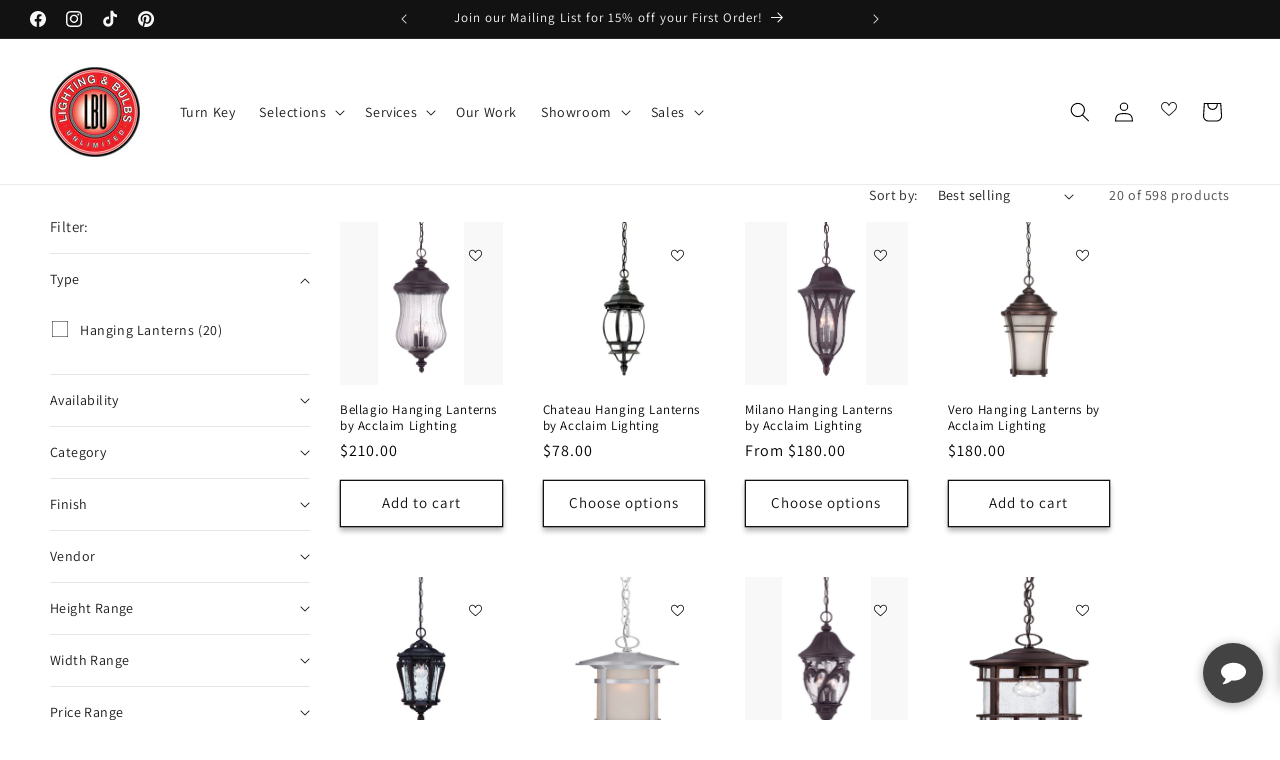

--- FILE ---
content_type: text/html; charset=utf-8
request_url: https://lightingandbulbsunlimited.com/collections/outdoor-hanging-lights/safety-rating_etl
body_size: 44184
content:
<!doctype html>
<html class="js" lang="en">
  <head>
    <meta charset="utf-8">
    <meta http-equiv="X-UA-Compatible" content="IE=edge">
    <meta name="viewport" content="width=device-width,initial-scale=1">
    <meta name="theme-color" content="">
    <link rel="canonical" href="https://lightingandbulbsunlimited.com/collections/outdoor-hanging-lights/safety-rating_etl"><link rel="icon" type="image/png" href="//lightingandbulbsunlimited.com/cdn/shop/files/lbu_favicon.png?crop=center&height=32&v=1653764512&width=32"><link rel="preconnect" href="https://fonts.shopifycdn.com" crossorigin><title>
      Outdoor Hanging Lights | Lighting &amp; Bulbs Unlimited
 &ndash; tagged "Safety Rating_ETL"</title>

    
      <meta name="description" content="Shop Outdoor hanging lights from a selection of different brands at Lighting &amp; Bulbs Unlimited. Visit the Showroom today located at 4335 Monroe Rd, Charlotte, NC 28205 • 704-602-0150">
    

    

<meta property="og:site_name" content="Lighting &amp; Bulbs Unlimited">
<meta property="og:url" content="https://lightingandbulbsunlimited.com/collections/outdoor-hanging-lights/safety-rating_etl">
<meta property="og:title" content="Outdoor Hanging Lights | Lighting &amp; Bulbs Unlimited">
<meta property="og:type" content="website">
<meta property="og:description" content="Shop Outdoor hanging lights from a selection of different brands at Lighting &amp; Bulbs Unlimited. Visit the Showroom today located at 4335 Monroe Rd, Charlotte, NC 28205 • 704-602-0150"><meta property="og:image" content="http://lightingandbulbsunlimited.com/cdn/shop/collections/lbu_outdoorhanging.jpg?v=1633030853">
  <meta property="og:image:secure_url" content="https://lightingandbulbsunlimited.com/cdn/shop/collections/lbu_outdoorhanging.jpg?v=1633030853">
  <meta property="og:image:width" content="800">
  <meta property="og:image:height" content="800"><meta name="twitter:card" content="summary_large_image">
<meta name="twitter:title" content="Outdoor Hanging Lights | Lighting &amp; Bulbs Unlimited">
<meta name="twitter:description" content="Shop Outdoor hanging lights from a selection of different brands at Lighting &amp; Bulbs Unlimited. Visit the Showroom today located at 4335 Monroe Rd, Charlotte, NC 28205 • 704-602-0150">


    <script src="//lightingandbulbsunlimited.com/cdn/shop/t/69/assets/constants.js?v=132983761750457495441767631204" defer="defer"></script>
    <script src="//lightingandbulbsunlimited.com/cdn/shop/t/69/assets/pubsub.js?v=25310214064522200911767631205" defer="defer"></script>
    <script src="//lightingandbulbsunlimited.com/cdn/shop/t/69/assets/global.js?v=7301445359237545521767977560" defer="defer"></script>
    <script src="//lightingandbulbsunlimited.com/cdn/shop/t/69/assets/details-disclosure.js?v=13653116266235556501767631204" defer="defer"></script>
    <script src="//lightingandbulbsunlimited.com/cdn/shop/t/69/assets/details-modal.js?v=25581673532751508451767631204" defer="defer"></script>
    <script src="//lightingandbulbsunlimited.com/cdn/shop/t/69/assets/search-form.js?v=133129549252120666541767631205" defer="defer"></script><script>window.performance && window.performance.mark && window.performance.mark('shopify.content_for_header.start');</script><meta name="google-site-verification" content="AVWW7v2cGDvVXF8kjau1JAwk8-Qoqp8XetCvIHj-6_0">
<meta name="facebook-domain-verification" content="a11ylir0ye3fuea4qs8g3acnm4b0qk">
<meta name="google-site-verification" content="6Czyw28i6mnb1UeJIyXsBEv1U-qaqFN02JN3xqc1Bys">
<meta id="shopify-digital-wallet" name="shopify-digital-wallet" content="/56722358434/digital_wallets/dialog">
<meta name="shopify-checkout-api-token" content="b47af6c3eaa19ab74a2b58cd79a495a1">
<meta id="in-context-paypal-metadata" data-shop-id="56722358434" data-venmo-supported="true" data-environment="production" data-locale="en_US" data-paypal-v4="true" data-currency="USD">
<link rel="alternate" type="application/atom+xml" title="Feed" href="/collections/outdoor-hanging-lights/safety-rating_etl.atom" />
<link rel="next" href="/collections/outdoor-hanging-lights/safety-rating_etl?page=2">
<link rel="alternate" type="application/json+oembed" href="https://lightingandbulbsunlimited.com/collections/outdoor-hanging-lights/safety-rating_etl.oembed">
<script async="async" src="/checkouts/internal/preloads.js?locale=en-US"></script>
<link rel="preconnect" href="https://shop.app" crossorigin="anonymous">
<script async="async" src="https://shop.app/checkouts/internal/preloads.js?locale=en-US&shop_id=56722358434" crossorigin="anonymous"></script>
<script id="apple-pay-shop-capabilities" type="application/json">{"shopId":56722358434,"countryCode":"US","currencyCode":"USD","merchantCapabilities":["supports3DS"],"merchantId":"gid:\/\/shopify\/Shop\/56722358434","merchantName":"Lighting \u0026 Bulbs Unlimited","requiredBillingContactFields":["postalAddress","email","phone"],"requiredShippingContactFields":["postalAddress","email","phone"],"shippingType":"shipping","supportedNetworks":["visa","masterCard","amex","discover","elo","jcb"],"total":{"type":"pending","label":"Lighting \u0026 Bulbs Unlimited","amount":"1.00"},"shopifyPaymentsEnabled":true,"supportsSubscriptions":true}</script>
<script id="shopify-features" type="application/json">{"accessToken":"b47af6c3eaa19ab74a2b58cd79a495a1","betas":["rich-media-storefront-analytics"],"domain":"lightingandbulbsunlimited.com","predictiveSearch":true,"shopId":56722358434,"locale":"en"}</script>
<script>var Shopify = Shopify || {};
Shopify.shop = "lightingandbulbsunlimited.myshopify.com";
Shopify.locale = "en";
Shopify.currency = {"active":"USD","rate":"1.0"};
Shopify.country = "US";
Shopify.theme = {"name":"Dawn (New Theme)","id":146037670050,"schema_name":"Dawn","schema_version":"15.4.1","theme_store_id":887,"role":"main"};
Shopify.theme.handle = "null";
Shopify.theme.style = {"id":null,"handle":null};
Shopify.cdnHost = "lightingandbulbsunlimited.com/cdn";
Shopify.routes = Shopify.routes || {};
Shopify.routes.root = "/";</script>
<script type="module">!function(o){(o.Shopify=o.Shopify||{}).modules=!0}(window);</script>
<script>!function(o){function n(){var o=[];function n(){o.push(Array.prototype.slice.apply(arguments))}return n.q=o,n}var t=o.Shopify=o.Shopify||{};t.loadFeatures=n(),t.autoloadFeatures=n()}(window);</script>
<script>
  window.ShopifyPay = window.ShopifyPay || {};
  window.ShopifyPay.apiHost = "shop.app\/pay";
  window.ShopifyPay.redirectState = null;
</script>
<script id="shop-js-analytics" type="application/json">{"pageType":"collection"}</script>
<script defer="defer" async type="module" src="//lightingandbulbsunlimited.com/cdn/shopifycloud/shop-js/modules/v2/client.init-shop-cart-sync_BT-GjEfc.en.esm.js"></script>
<script defer="defer" async type="module" src="//lightingandbulbsunlimited.com/cdn/shopifycloud/shop-js/modules/v2/chunk.common_D58fp_Oc.esm.js"></script>
<script defer="defer" async type="module" src="//lightingandbulbsunlimited.com/cdn/shopifycloud/shop-js/modules/v2/chunk.modal_xMitdFEc.esm.js"></script>
<script type="module">
  await import("//lightingandbulbsunlimited.com/cdn/shopifycloud/shop-js/modules/v2/client.init-shop-cart-sync_BT-GjEfc.en.esm.js");
await import("//lightingandbulbsunlimited.com/cdn/shopifycloud/shop-js/modules/v2/chunk.common_D58fp_Oc.esm.js");
await import("//lightingandbulbsunlimited.com/cdn/shopifycloud/shop-js/modules/v2/chunk.modal_xMitdFEc.esm.js");

  window.Shopify.SignInWithShop?.initShopCartSync?.({"fedCMEnabled":true,"windoidEnabled":true});

</script>
<script>
  window.Shopify = window.Shopify || {};
  if (!window.Shopify.featureAssets) window.Shopify.featureAssets = {};
  window.Shopify.featureAssets['shop-js'] = {"shop-cart-sync":["modules/v2/client.shop-cart-sync_DZOKe7Ll.en.esm.js","modules/v2/chunk.common_D58fp_Oc.esm.js","modules/v2/chunk.modal_xMitdFEc.esm.js"],"init-fed-cm":["modules/v2/client.init-fed-cm_B6oLuCjv.en.esm.js","modules/v2/chunk.common_D58fp_Oc.esm.js","modules/v2/chunk.modal_xMitdFEc.esm.js"],"shop-cash-offers":["modules/v2/client.shop-cash-offers_D2sdYoxE.en.esm.js","modules/v2/chunk.common_D58fp_Oc.esm.js","modules/v2/chunk.modal_xMitdFEc.esm.js"],"shop-login-button":["modules/v2/client.shop-login-button_QeVjl5Y3.en.esm.js","modules/v2/chunk.common_D58fp_Oc.esm.js","modules/v2/chunk.modal_xMitdFEc.esm.js"],"pay-button":["modules/v2/client.pay-button_DXTOsIq6.en.esm.js","modules/v2/chunk.common_D58fp_Oc.esm.js","modules/v2/chunk.modal_xMitdFEc.esm.js"],"shop-button":["modules/v2/client.shop-button_DQZHx9pm.en.esm.js","modules/v2/chunk.common_D58fp_Oc.esm.js","modules/v2/chunk.modal_xMitdFEc.esm.js"],"avatar":["modules/v2/client.avatar_BTnouDA3.en.esm.js"],"init-windoid":["modules/v2/client.init-windoid_CR1B-cfM.en.esm.js","modules/v2/chunk.common_D58fp_Oc.esm.js","modules/v2/chunk.modal_xMitdFEc.esm.js"],"init-shop-for-new-customer-accounts":["modules/v2/client.init-shop-for-new-customer-accounts_C_vY_xzh.en.esm.js","modules/v2/client.shop-login-button_QeVjl5Y3.en.esm.js","modules/v2/chunk.common_D58fp_Oc.esm.js","modules/v2/chunk.modal_xMitdFEc.esm.js"],"init-shop-email-lookup-coordinator":["modules/v2/client.init-shop-email-lookup-coordinator_BI7n9ZSv.en.esm.js","modules/v2/chunk.common_D58fp_Oc.esm.js","modules/v2/chunk.modal_xMitdFEc.esm.js"],"init-shop-cart-sync":["modules/v2/client.init-shop-cart-sync_BT-GjEfc.en.esm.js","modules/v2/chunk.common_D58fp_Oc.esm.js","modules/v2/chunk.modal_xMitdFEc.esm.js"],"shop-toast-manager":["modules/v2/client.shop-toast-manager_DiYdP3xc.en.esm.js","modules/v2/chunk.common_D58fp_Oc.esm.js","modules/v2/chunk.modal_xMitdFEc.esm.js"],"init-customer-accounts":["modules/v2/client.init-customer-accounts_D9ZNqS-Q.en.esm.js","modules/v2/client.shop-login-button_QeVjl5Y3.en.esm.js","modules/v2/chunk.common_D58fp_Oc.esm.js","modules/v2/chunk.modal_xMitdFEc.esm.js"],"init-customer-accounts-sign-up":["modules/v2/client.init-customer-accounts-sign-up_iGw4briv.en.esm.js","modules/v2/client.shop-login-button_QeVjl5Y3.en.esm.js","modules/v2/chunk.common_D58fp_Oc.esm.js","modules/v2/chunk.modal_xMitdFEc.esm.js"],"shop-follow-button":["modules/v2/client.shop-follow-button_CqMgW2wH.en.esm.js","modules/v2/chunk.common_D58fp_Oc.esm.js","modules/v2/chunk.modal_xMitdFEc.esm.js"],"checkout-modal":["modules/v2/client.checkout-modal_xHeaAweL.en.esm.js","modules/v2/chunk.common_D58fp_Oc.esm.js","modules/v2/chunk.modal_xMitdFEc.esm.js"],"shop-login":["modules/v2/client.shop-login_D91U-Q7h.en.esm.js","modules/v2/chunk.common_D58fp_Oc.esm.js","modules/v2/chunk.modal_xMitdFEc.esm.js"],"lead-capture":["modules/v2/client.lead-capture_BJmE1dJe.en.esm.js","modules/v2/chunk.common_D58fp_Oc.esm.js","modules/v2/chunk.modal_xMitdFEc.esm.js"],"payment-terms":["modules/v2/client.payment-terms_Ci9AEqFq.en.esm.js","modules/v2/chunk.common_D58fp_Oc.esm.js","modules/v2/chunk.modal_xMitdFEc.esm.js"]};
</script>
<script id="__st">var __st={"a":56722358434,"offset":-18000,"reqid":"9c901ba4-ec79-4815-a55b-837626b7d2ff-1769085367","pageurl":"lightingandbulbsunlimited.com\/collections\/outdoor-hanging-lights\/safety-rating_etl","u":"90093ebc97ba","p":"collection","rtyp":"collection","rid":278328017058};</script>
<script>window.ShopifyPaypalV4VisibilityTracking = true;</script>
<script id="captcha-bootstrap">!function(){'use strict';const t='contact',e='account',n='new_comment',o=[[t,t],['blogs',n],['comments',n],[t,'customer']],c=[[e,'customer_login'],[e,'guest_login'],[e,'recover_customer_password'],[e,'create_customer']],r=t=>t.map((([t,e])=>`form[action*='/${t}']:not([data-nocaptcha='true']) input[name='form_type'][value='${e}']`)).join(','),a=t=>()=>t?[...document.querySelectorAll(t)].map((t=>t.form)):[];function s(){const t=[...o],e=r(t);return a(e)}const i='password',u='form_key',d=['recaptcha-v3-token','g-recaptcha-response','h-captcha-response',i],f=()=>{try{return window.sessionStorage}catch{return}},m='__shopify_v',_=t=>t.elements[u];function p(t,e,n=!1){try{const o=window.sessionStorage,c=JSON.parse(o.getItem(e)),{data:r}=function(t){const{data:e,action:n}=t;return t[m]||n?{data:e,action:n}:{data:t,action:n}}(c);for(const[e,n]of Object.entries(r))t.elements[e]&&(t.elements[e].value=n);n&&o.removeItem(e)}catch(o){console.error('form repopulation failed',{error:o})}}const l='form_type',E='cptcha';function T(t){t.dataset[E]=!0}const w=window,h=w.document,L='Shopify',v='ce_forms',y='captcha';let A=!1;((t,e)=>{const n=(g='f06e6c50-85a8-45c8-87d0-21a2b65856fe',I='https://cdn.shopify.com/shopifycloud/storefront-forms-hcaptcha/ce_storefront_forms_captcha_hcaptcha.v1.5.2.iife.js',D={infoText:'Protected by hCaptcha',privacyText:'Privacy',termsText:'Terms'},(t,e,n)=>{const o=w[L][v],c=o.bindForm;if(c)return c(t,g,e,D).then(n);var r;o.q.push([[t,g,e,D],n]),r=I,A||(h.body.append(Object.assign(h.createElement('script'),{id:'captcha-provider',async:!0,src:r})),A=!0)});var g,I,D;w[L]=w[L]||{},w[L][v]=w[L][v]||{},w[L][v].q=[],w[L][y]=w[L][y]||{},w[L][y].protect=function(t,e){n(t,void 0,e),T(t)},Object.freeze(w[L][y]),function(t,e,n,w,h,L){const[v,y,A,g]=function(t,e,n){const i=e?o:[],u=t?c:[],d=[...i,...u],f=r(d),m=r(i),_=r(d.filter((([t,e])=>n.includes(e))));return[a(f),a(m),a(_),s()]}(w,h,L),I=t=>{const e=t.target;return e instanceof HTMLFormElement?e:e&&e.form},D=t=>v().includes(t);t.addEventListener('submit',(t=>{const e=I(t);if(!e)return;const n=D(e)&&!e.dataset.hcaptchaBound&&!e.dataset.recaptchaBound,o=_(e),c=g().includes(e)&&(!o||!o.value);(n||c)&&t.preventDefault(),c&&!n&&(function(t){try{if(!f())return;!function(t){const e=f();if(!e)return;const n=_(t);if(!n)return;const o=n.value;o&&e.removeItem(o)}(t);const e=Array.from(Array(32),(()=>Math.random().toString(36)[2])).join('');!function(t,e){_(t)||t.append(Object.assign(document.createElement('input'),{type:'hidden',name:u})),t.elements[u].value=e}(t,e),function(t,e){const n=f();if(!n)return;const o=[...t.querySelectorAll(`input[type='${i}']`)].map((({name:t})=>t)),c=[...d,...o],r={};for(const[a,s]of new FormData(t).entries())c.includes(a)||(r[a]=s);n.setItem(e,JSON.stringify({[m]:1,action:t.action,data:r}))}(t,e)}catch(e){console.error('failed to persist form',e)}}(e),e.submit())}));const S=(t,e)=>{t&&!t.dataset[E]&&(n(t,e.some((e=>e===t))),T(t))};for(const o of['focusin','change'])t.addEventListener(o,(t=>{const e=I(t);D(e)&&S(e,y())}));const B=e.get('form_key'),M=e.get(l),P=B&&M;t.addEventListener('DOMContentLoaded',(()=>{const t=y();if(P)for(const e of t)e.elements[l].value===M&&p(e,B);[...new Set([...A(),...v().filter((t=>'true'===t.dataset.shopifyCaptcha))])].forEach((e=>S(e,t)))}))}(h,new URLSearchParams(w.location.search),n,t,e,['guest_login'])})(!0,!0)}();</script>
<script integrity="sha256-4kQ18oKyAcykRKYeNunJcIwy7WH5gtpwJnB7kiuLZ1E=" data-source-attribution="shopify.loadfeatures" defer="defer" src="//lightingandbulbsunlimited.com/cdn/shopifycloud/storefront/assets/storefront/load_feature-a0a9edcb.js" crossorigin="anonymous"></script>
<script crossorigin="anonymous" defer="defer" src="//lightingandbulbsunlimited.com/cdn/shopifycloud/storefront/assets/shopify_pay/storefront-65b4c6d7.js?v=20250812"></script>
<script data-source-attribution="shopify.dynamic_checkout.dynamic.init">var Shopify=Shopify||{};Shopify.PaymentButton=Shopify.PaymentButton||{isStorefrontPortableWallets:!0,init:function(){window.Shopify.PaymentButton.init=function(){};var t=document.createElement("script");t.src="https://lightingandbulbsunlimited.com/cdn/shopifycloud/portable-wallets/latest/portable-wallets.en.js",t.type="module",document.head.appendChild(t)}};
</script>
<script data-source-attribution="shopify.dynamic_checkout.buyer_consent">
  function portableWalletsHideBuyerConsent(e){var t=document.getElementById("shopify-buyer-consent"),n=document.getElementById("shopify-subscription-policy-button");t&&n&&(t.classList.add("hidden"),t.setAttribute("aria-hidden","true"),n.removeEventListener("click",e))}function portableWalletsShowBuyerConsent(e){var t=document.getElementById("shopify-buyer-consent"),n=document.getElementById("shopify-subscription-policy-button");t&&n&&(t.classList.remove("hidden"),t.removeAttribute("aria-hidden"),n.addEventListener("click",e))}window.Shopify?.PaymentButton&&(window.Shopify.PaymentButton.hideBuyerConsent=portableWalletsHideBuyerConsent,window.Shopify.PaymentButton.showBuyerConsent=portableWalletsShowBuyerConsent);
</script>
<script data-source-attribution="shopify.dynamic_checkout.cart.bootstrap">document.addEventListener("DOMContentLoaded",(function(){function t(){return document.querySelector("shopify-accelerated-checkout-cart, shopify-accelerated-checkout")}if(t())Shopify.PaymentButton.init();else{new MutationObserver((function(e,n){t()&&(Shopify.PaymentButton.init(),n.disconnect())})).observe(document.body,{childList:!0,subtree:!0})}}));
</script>
<link id="shopify-accelerated-checkout-styles" rel="stylesheet" media="screen" href="https://lightingandbulbsunlimited.com/cdn/shopifycloud/portable-wallets/latest/accelerated-checkout-backwards-compat.css" crossorigin="anonymous">
<style id="shopify-accelerated-checkout-cart">
        #shopify-buyer-consent {
  margin-top: 1em;
  display: inline-block;
  width: 100%;
}

#shopify-buyer-consent.hidden {
  display: none;
}

#shopify-subscription-policy-button {
  background: none;
  border: none;
  padding: 0;
  text-decoration: underline;
  font-size: inherit;
  cursor: pointer;
}

#shopify-subscription-policy-button::before {
  box-shadow: none;
}

      </style>
<script id="sections-script" data-sections="header" defer="defer" src="//lightingandbulbsunlimited.com/cdn/shop/t/69/compiled_assets/scripts.js?v=37129"></script>
<script>window.performance && window.performance.mark && window.performance.mark('shopify.content_for_header.end');</script>


    <style data-shopify>
      @font-face {
  font-family: Assistant;
  font-weight: 400;
  font-style: normal;
  font-display: swap;
  src: url("//lightingandbulbsunlimited.com/cdn/fonts/assistant/assistant_n4.9120912a469cad1cc292572851508ca49d12e768.woff2") format("woff2"),
       url("//lightingandbulbsunlimited.com/cdn/fonts/assistant/assistant_n4.6e9875ce64e0fefcd3f4446b7ec9036b3ddd2985.woff") format("woff");
}

      @font-face {
  font-family: Assistant;
  font-weight: 700;
  font-style: normal;
  font-display: swap;
  src: url("//lightingandbulbsunlimited.com/cdn/fonts/assistant/assistant_n7.bf44452348ec8b8efa3aa3068825305886b1c83c.woff2") format("woff2"),
       url("//lightingandbulbsunlimited.com/cdn/fonts/assistant/assistant_n7.0c887fee83f6b3bda822f1150b912c72da0f7b64.woff") format("woff");
}

      
      
      @font-face {
  font-family: Assistant;
  font-weight: 400;
  font-style: normal;
  font-display: swap;
  src: url("//lightingandbulbsunlimited.com/cdn/fonts/assistant/assistant_n4.9120912a469cad1cc292572851508ca49d12e768.woff2") format("woff2"),
       url("//lightingandbulbsunlimited.com/cdn/fonts/assistant/assistant_n4.6e9875ce64e0fefcd3f4446b7ec9036b3ddd2985.woff") format("woff");
}


      
        :root,
        .color-scheme-1 {
          --color-background: 255,255,255;
        
          --gradient-background: #ffffff;
        

        

        --color-foreground: 0,0,0;
        --color-background-contrast: 191,191,191;
        --color-shadow: 18,18,18;
        --color-button: 18,18,18;
        --color-button-text: 255,255,255;
        --color-secondary-button: 255,255,255;
        --color-secondary-button-text: 18,18,18;
        --color-link: 18,18,18;
        --color-badge-foreground: 0,0,0;
        --color-badge-background: 255,255,255;
        --color-badge-border: 0,0,0;
        --payment-terms-background-color: rgb(255 255 255);
      }
      
        
        .color-scheme-2 {
          --color-background: 248,248,248;
        
          --gradient-background: #f8f8f8;
        

        

        --color-foreground: 18,18,18;
        --color-background-contrast: 184,184,184;
        --color-shadow: 18,18,18;
        --color-button: 18,18,18;
        --color-button-text: 243,243,243;
        --color-secondary-button: 248,248,248;
        --color-secondary-button-text: 18,18,18;
        --color-link: 18,18,18;
        --color-badge-foreground: 18,18,18;
        --color-badge-background: 248,248,248;
        --color-badge-border: 18,18,18;
        --payment-terms-background-color: rgb(248 248 248);
      }
      
        
        .color-scheme-3 {
          --color-background: 18,18,18;
        
          --gradient-background: #121212;
        

        

        --color-foreground: 248,248,248;
        --color-background-contrast: 146,146,146;
        --color-shadow: 0,0,0;
        --color-button: 255,255,255;
        --color-button-text: 255,255,255;
        --color-secondary-button: 18,18,18;
        --color-secondary-button-text: 255,255,255;
        --color-link: 255,255,255;
        --color-badge-foreground: 248,248,248;
        --color-badge-background: 18,18,18;
        --color-badge-border: 248,248,248;
        --payment-terms-background-color: rgb(18 18 18);
      }
      
        
        .color-scheme-4 {
          --color-background: 18,18,18;
        
          --gradient-background: #121212;
        

        

        --color-foreground: 255,255,255;
        --color-background-contrast: 146,146,146;
        --color-shadow: 18,18,18;
        --color-button: 255,255,255;
        --color-button-text: 18,18,18;
        --color-secondary-button: 18,18,18;
        --color-secondary-button-text: 255,255,255;
        --color-link: 255,255,255;
        --color-badge-foreground: 255,255,255;
        --color-badge-background: 18,18,18;
        --color-badge-border: 255,255,255;
        --payment-terms-background-color: rgb(18 18 18);
      }
      
        
        .color-scheme-5 {
          --color-background: 51,79,180;
        
          --gradient-background: #334fb4;
        

        

        --color-foreground: 255,255,255;
        --color-background-contrast: 23,35,81;
        --color-shadow: 18,18,18;
        --color-button: 255,255,255;
        --color-button-text: 51,79,180;
        --color-secondary-button: 51,79,180;
        --color-secondary-button-text: 255,255,255;
        --color-link: 255,255,255;
        --color-badge-foreground: 255,255,255;
        --color-badge-background: 51,79,180;
        --color-badge-border: 255,255,255;
        --payment-terms-background-color: rgb(51 79 180);
      }
      
        
        .color-scheme-0ca6d6ed-2df0-416b-8817-7299626dbc13 {
          --color-background: 255,255,255;
        
          --gradient-background: #ffffff;
        

        

        --color-foreground: 18,18,18;
        --color-background-contrast: 191,191,191;
        --color-shadow: 18,18,18;
        --color-button: 18,18,18;
        --color-button-text: 255,255,255;
        --color-secondary-button: 255,255,255;
        --color-secondary-button-text: 18,18,18;
        --color-link: 18,18,18;
        --color-badge-foreground: 18,18,18;
        --color-badge-background: 255,255,255;
        --color-badge-border: 18,18,18;
        --payment-terms-background-color: rgb(255 255 255);
      }
      
        
        .color-scheme-2c6a1442-6ac0-4e8a-9ed4-b2ec9cf1676e {
          --color-background: 152,14,29;
        
          --gradient-background: #980e1d;
        

        

        --color-foreground: 255,255,255;
        --color-background-contrast: 175,16,33;
        --color-shadow: 18,18,18;
        --color-button: 18,18,18;
        --color-button-text: 255,255,255;
        --color-secondary-button: 152,14,29;
        --color-secondary-button-text: 18,18,18;
        --color-link: 18,18,18;
        --color-badge-foreground: 255,255,255;
        --color-badge-background: 152,14,29;
        --color-badge-border: 255,255,255;
        --payment-terms-background-color: rgb(152 14 29);
      }
      
        
        .color-scheme-054c50dc-7b19-4c09-b493-c54c80c452aa {
          --color-background: 209,204,204;
        
          --gradient-background: #d1cccc;
        

        

        --color-foreground: 0,0,0;
        --color-background-contrast: 149,137,137;
        --color-shadow: 18,18,18;
        --color-button: 18,18,18;
        --color-button-text: 255,255,255;
        --color-secondary-button: 209,204,204;
        --color-secondary-button-text: 18,18,18;
        --color-link: 18,18,18;
        --color-badge-foreground: 0,0,0;
        --color-badge-background: 209,204,204;
        --color-badge-border: 0,0,0;
        --payment-terms-background-color: rgb(209 204 204);
      }
      

      body, .color-scheme-1, .color-scheme-2, .color-scheme-3, .color-scheme-4, .color-scheme-5, .color-scheme-0ca6d6ed-2df0-416b-8817-7299626dbc13, .color-scheme-2c6a1442-6ac0-4e8a-9ed4-b2ec9cf1676e, .color-scheme-054c50dc-7b19-4c09-b493-c54c80c452aa {
        color: rgba(var(--color-foreground), 0.90);
        background-color: rgb(var(--color-background));
      }

      :root {
        --font-body-family: Assistant, sans-serif;
        --font-body-style: normal;
        --font-body-weight: 400;
        --font-body-weight-bold: 700;

        --font-heading-family: Assistant, sans-serif;
        --font-heading-style: normal;
        --font-heading-weight: 400;

        --font-body-scale: 1.0;
        --font-heading-scale: 1.0;

        --media-padding: px;
        --media-border-opacity: 0.05;
        --media-border-width: 1px;
        --media-radius: 0px;
        --media-shadow-opacity: 0.0;
        --media-shadow-horizontal-offset: 0px;
        --media-shadow-vertical-offset: 4px;
        --media-shadow-blur-radius: 5px;
        --media-shadow-visible: 0;

        --page-width: 150rem;
        --page-width-margin: 0rem;

        --product-card-image-padding: 0.0rem;
        --product-card-corner-radius: 0.0rem;
        --product-card-text-alignment: left;
        --product-card-border-width: 0.0rem;
        --product-card-border-opacity: 0.1;
        --product-card-shadow-opacity: 0.0;
        --product-card-shadow-visible: 0;
        --product-card-shadow-horizontal-offset: 0.0rem;
        --product-card-shadow-vertical-offset: 0.4rem;
        --product-card-shadow-blur-radius: 0.5rem;

        --collection-card-image-padding: 0.0rem;
        --collection-card-corner-radius: 0.0rem;
        --collection-card-text-alignment: left;
        --collection-card-border-width: 0.0rem;
        --collection-card-border-opacity: 0.1;
        --collection-card-shadow-opacity: 0.0;
        --collection-card-shadow-visible: 0;
        --collection-card-shadow-horizontal-offset: 0.0rem;
        --collection-card-shadow-vertical-offset: 0.4rem;
        --collection-card-shadow-blur-radius: 0.5rem;

        --blog-card-image-padding: 0.0rem;
        --blog-card-corner-radius: 0.0rem;
        --blog-card-text-alignment: left;
        --blog-card-border-width: 0.0rem;
        --blog-card-border-opacity: 0.1;
        --blog-card-shadow-opacity: 0.0;
        --blog-card-shadow-visible: 0;
        --blog-card-shadow-horizontal-offset: 0.0rem;
        --blog-card-shadow-vertical-offset: 0.4rem;
        --blog-card-shadow-blur-radius: 0.5rem;

        --badge-corner-radius: 4.0rem;

        --popup-border-width: 1px;
        --popup-border-opacity: 0.1;
        --popup-corner-radius: 0px;
        --popup-shadow-opacity: 0.05;
        --popup-shadow-horizontal-offset: 0px;
        --popup-shadow-vertical-offset: 4px;
        --popup-shadow-blur-radius: 5px;

        --drawer-border-width: 1px;
        --drawer-border-opacity: 0.1;
        --drawer-shadow-opacity: 0.0;
        --drawer-shadow-horizontal-offset: 0px;
        --drawer-shadow-vertical-offset: 4px;
        --drawer-shadow-blur-radius: 5px;

        --spacing-sections-desktop: 36px;
        --spacing-sections-mobile: 25px;

        --grid-desktop-vertical-spacing: 40px;
        --grid-desktop-horizontal-spacing: 40px;
        --grid-mobile-vertical-spacing: 20px;
        --grid-mobile-horizontal-spacing: 20px;

        --text-boxes-border-opacity: 0.2;
        --text-boxes-border-width: 0px;
        --text-boxes-radius: 0px;
        --text-boxes-shadow-opacity: 0.0;
        --text-boxes-shadow-visible: 0;
        --text-boxes-shadow-horizontal-offset: 0px;
        --text-boxes-shadow-vertical-offset: 4px;
        --text-boxes-shadow-blur-radius: 5px;

        --buttons-radius: 0px;
        --buttons-radius-outset: 0px;
        --buttons-border-width: 1px;
        --buttons-border-opacity: 1.0;
        --buttons-shadow-opacity: 0.3;
        --buttons-shadow-visible: 1;
        --buttons-shadow-horizontal-offset: 0px;
        --buttons-shadow-vertical-offset: 4px;
        --buttons-shadow-blur-radius: 5px;
        --buttons-border-offset: 0.3px;

        --inputs-radius: 0px;
        --inputs-border-width: 1px;
        --inputs-border-opacity: 0.55;
        --inputs-shadow-opacity: 0.0;
        --inputs-shadow-horizontal-offset: 0px;
        --inputs-margin-offset: 0px;
        --inputs-shadow-vertical-offset: 4px;
        --inputs-shadow-blur-radius: 5px;
        --inputs-radius-outset: 0px;

        --variant-pills-radius: 0px;
        --variant-pills-border-width: 1px;
        --variant-pills-border-opacity: 0.55;
        --variant-pills-shadow-opacity: 0.0;
        --variant-pills-shadow-horizontal-offset: 0px;
        --variant-pills-shadow-vertical-offset: 4px;
        --variant-pills-shadow-blur-radius: 5px;
      }

      *,
      *::before,
      *::after {
        box-sizing: inherit;
      }

      html {
        box-sizing: border-box;
        font-size: calc(var(--font-body-scale) * 62.5%);
        height: 100%;
      }

      body {
        display: grid;
        grid-template-rows: auto auto 1fr auto;
        grid-template-columns: 100%;
        min-height: 100%;
        margin: 0;
        font-size: 1.5rem;
        letter-spacing: 0.06rem;
        line-height: calc(1 + 0.8 / var(--font-body-scale));
        font-family: var(--font-body-family);
        font-style: var(--font-body-style);
        font-weight: var(--font-body-weight);
      }

      @media screen and (min-width: 750px) {
        body {
          font-size: 1.6rem;
        }
      }
    </style>

    <link href="//lightingandbulbsunlimited.com/cdn/shop/t/69/assets/base.css?v=108502668070620441731768941653" rel="stylesheet" type="text/css" media="all" />
    <link href="//lightingandbulbsunlimited.com/cdn/shop/t/69/assets/custom-css.css?v=70656963049353908751768882742" rel="stylesheet" type="text/css" media="all" />
    <link rel="stylesheet" href="//lightingandbulbsunlimited.com/cdn/shop/t/69/assets/component-cart-items.css?v=13033300910818915211767631203" media="print" onload="this.media='all'">
      <link rel="preload" as="font" href="//lightingandbulbsunlimited.com/cdn/fonts/assistant/assistant_n4.9120912a469cad1cc292572851508ca49d12e768.woff2" type="font/woff2" crossorigin>
      

      <link rel="preload" as="font" href="//lightingandbulbsunlimited.com/cdn/fonts/assistant/assistant_n4.9120912a469cad1cc292572851508ca49d12e768.woff2" type="font/woff2" crossorigin>
      
<link
        rel="stylesheet"
        href="//lightingandbulbsunlimited.com/cdn/shop/t/69/assets/component-predictive-search.css?v=149282244693066135301768584279"
        media="print"
        onload="this.media='all'"
      ><script>
      if (Shopify.designMode) {
        document.documentElement.classList.add('shopify-design-mode');
      }
    </script>
  <script type="text/javascript">if(typeof window.hulkappsWishlist === 'undefined') {
                            window.hulkappsWishlist = {};
                        }
                        window.hulkappsWishlist.baseURL = '/apps/advanced-wishlist/api';
                        window.hulkappsWishlist.hasAppBlockSupport = '1';
                        </script>
<!-- BEGIN app block: shopify://apps/hulk-form-builder/blocks/app-embed/b6b8dd14-356b-4725-a4ed-77232212b3c3 --><!-- BEGIN app snippet: hulkapps-formbuilder-theme-ext --><script type="text/javascript">
  
  if (typeof window.formbuilder_customer != "object") {
        window.formbuilder_customer = {}
  }

  window.hulkFormBuilder = {
    form_data: {"form_aSsYUOmlSSgjMZsIocTTFg":{"uuid":"aSsYUOmlSSgjMZsIocTTFg","form_name":"Light Selection","form_data":{"div_back_gradient_1":"#fff","div_back_gradient_2":"#fff","back_color":"#fff","form_title":"","form_submit":"Submit","after_submit":"hideAndmessage","after_submit_msg":"","captcha_enable":"no","label_style":"blockLabels","input_border_radius":"2","back_type":"transparent","input_back_color":"#fff","input_back_color_hover":"#fff","back_shadow":"none","label_font_clr":"#333333","input_font_clr":"#333333","button_align":"fullBtn","button_clr":"#fff","button_back_clr":"#333333","button_border_radius":"2","form_width":"600px","form_border_size":"2","form_border_clr":"#c7c7c7","form_border_radius":"1","label_font_size":"14","input_font_size":"12","button_font_size":"16","form_padding":"35","input_border_color":"#ccc","input_border_color_hover":"#ccc","btn_border_clr":"#333333","btn_border_size":"1","form_name":"Light Selection","":"","form_access_message":"\u003cp\u003ePlease login to access the form\u003cbr\u003eDo not have an account? Create account\u003c\/p\u003e","form_description":"\u003cp\u003e\u003cstrong\u003eGet Expert Help Choosing My Fixtures\u003c\/strong\u003e\u003c\/p\u003e\n","formElements":[{"type":"text","position":0,"label":"Name","customClass":"","halfwidth":"yes","Conditions":{},"required":"yes","page_number":1},{"type":"text","position":1,"label":"Email","halfwidth":"yes","Conditions":{},"page_number":1},{"Conditions":{},"type":"text","position":2,"label":"Phone","required":"yes","page_number":1},{"Conditions":{},"type":"select","position":3,"label":"Role","required":"yes","values":"Homeowner\nDesigner\nArchitect\nBuilder\nOther","elementCost":{},"other_value":"yes","other_value_label":"Other","halfwidth":"yes","page_number":1},{"Conditions":{},"type":"select","position":4,"label":"Project Type","required":"yes","halfwidth":"yes","values":"New Build\nRemodel\nArt or Fixture Lighting\nOther","elementCost":{},"other_value":"yes","other_value_label":"Other","page_number":1},{"Conditions":{},"type":"text","position":5,"label":"Address","required":"yes","page_number":1},{"Conditions":{},"type":"select","position":6,"label":"Where are you at in your project","values":"Installation\nPlanning + Designing Stages\nBreaking Ground\nFraming\nElectrical Rough-in has started\nOther","elementCost":{},"other_value":"yes","other_value_label":"Other","page_number":1},{"Conditions":{},"type":"multipleCheckbox","position":7,"label":"Service(s) Interested in:","values":"Smart Lighting + Control\nAutomate Shades\nSonos Sound\nFixture Cleaning\nLight Bulb Replacement\nLamp * Fixture Repair\nUL 1598 Certification","elementCost":{},"page_number":1}]},"is_spam_form":false,"shop_uuid":"910_GDjSGQS9Of-ixUMrQg","shop_timezone":"America\/New_York","shop_id":159343,"shop_is_after_submit_enabled":false,"shop_shopify_plan":"Advanced","shop_shopify_domain":"lightingandbulbsunlimited.myshopify.com"},"form_c3w3ml6_7ekf5N7YsV0x2A":{"uuid":"c3w3ml6_7ekf5N7YsV0x2A","form_name":"Installation \u0026 Addon","form_data":{"div_back_gradient_1":"#fff","div_back_gradient_2":"#fff","back_color":"#fff","form_title":"","form_submit":"Submit","after_submit":"hideAndmessage","after_submit_msg":"","captcha_enable":"no","label_style":"blockLabels","input_border_radius":"2","back_type":"transparent","input_back_color":"#fff","input_back_color_hover":"#fff","back_shadow":"none","label_font_clr":"#333333","input_font_clr":"#333333","button_align":"fullBtn","button_clr":"#fff","button_back_clr":"#333333","button_border_radius":"2","form_width":"600px","form_border_size":"2","form_border_clr":"#c7c7c7","form_border_radius":"1","label_font_size":"14","input_font_size":"12","button_font_size":"16","form_padding":"35","input_border_color":"#ccc","input_border_color_hover":"#ccc","btn_border_clr":"#333333","btn_border_size":"1","form_name":"Installation \u0026 Addon","":"","form_access_message":"\u003cp\u003ePlease login to access the form\u003cbr\u003eDo not have an account? Create account\u003c\/p\u003e","form_description":"\u003cp\u003e\u003cstrong\u003eGet an Installation Quote\u003c\/strong\u003e\u003c\/p\u003e\n","formElements":[{"type":"text","position":0,"label":"Name","customClass":"","halfwidth":"yes","Conditions":{},"page_number":1,"required":"yes"},{"type":"email","position":1,"label":"Email","required":"yes","email_confirm":"yes","Conditions":{},"page_number":1,"halfwidth":"yes"},{"type":"text","position":2,"label":"Phone","halfwidth":"yes","Conditions":{},"page_number":1,"required":"yes"},{"Conditions":{},"type":"select","position":3,"label":"Role","halfwidth":"yes","required":"yes","values":"Homeowner\nDesigner\nArchitect\nBuilder","elementCost":{},"page_number":1},{"Conditions":{},"type":"text","position":4,"label":"Installation Address","required":"yes","halfwidth":"no","page_number":1},{"Conditions":{},"type":"multipleCheckbox","position":5,"label":"Services Needed","required":"yes","values":"Fixture installation\nPulling Power\nElectrical Rough-in\nUL Rewiring\nOther (please describe in message)","elementCost":{},"page_number":1},{"Conditions":{},"type":"number","position":6,"label":"Ceiling Height","page_number":1},{"Conditions":{},"type":"textarea","position":7,"label":"Tell us more about the installation","page_number":1}]},"is_spam_form":false,"shop_uuid":"910_GDjSGQS9Of-ixUMrQg","shop_timezone":"America\/New_York","shop_id":159343,"shop_is_after_submit_enabled":false,"shop_shopify_plan":"Advanced","shop_shopify_domain":"lightingandbulbsunlimited.myshopify.com"},"form_CrPgbs8gRboQZI9kbhHmeQ":{"uuid":"CrPgbs8gRboQZI9kbhHmeQ","form_name":"Fixture Cleaning","form_data":{"div_back_gradient_1":"#fff","div_back_gradient_2":"#fff","back_color":"#fff","form_title":"","form_submit":"Submit","after_submit":"hideAndmessage","after_submit_msg":"","captcha_enable":"no","label_style":"blockLabels","input_border_radius":"2","back_type":"transparent","input_back_color":"#fff","input_back_color_hover":"#fff","back_shadow":"none","label_font_clr":"#333333","input_font_clr":"#333333","button_align":"fullBtn","button_clr":"#fff","button_back_clr":"#333333","button_border_radius":"2","form_width":"600px","form_border_size":"2","form_border_clr":"#c7c7c7","form_border_radius":"1","label_font_size":"14","input_font_size":"12","button_font_size":"16","form_padding":"35","input_border_color":"#ccc","input_border_color_hover":"#ccc","btn_border_clr":"#333333","btn_border_size":"1","form_name":"Fixture Cleaning","":"","form_access_message":"\u003cp\u003ePlease login to access the form\u003cbr\u003eDo not have an account? Create account\u003c\/p\u003e","form_description":"\u003cp\u003e\u003cstrong\u003eBook My Light Fixture Cleaning\u003c\/strong\u003e\u003c\/p\u003e\n","formElements":[{"type":"text","position":0,"label":"Full Name","customClass":"","halfwidth":"yes","Conditions":{},"required":"yes","page_number":1},{"type":"email","position":1,"label":"Email","required":"yes","email_confirm":"yes","Conditions":{},"halfwidth":"yes","page_number":1},{"type":"text","position":2,"label":"Phone","halfwidth":"no","Conditions":{},"required":"yes","page_number":1},{"Conditions":{},"type":"text","position":3,"label":"Fixture Location′s Address","page_number":1,"required":"yes"},{"Conditions":{},"type":"text","position":4,"label":"Ceiling height where it′s installed.","required":"yes","page_number":1},{"type":"textarea","position":5,"label":"Tell us about your fixture","required":"yes","Conditions":{},"page_number":1},{"Conditions":{},"type":"image","position":6,"label":"Upload a photo of your fixture","imageMultiple":"yes","imagenoMultiple":"5","enable_drag_and_drop":"no","required":"no","halfwidth":"no","page_number":1}]},"is_spam_form":false,"shop_uuid":"910_GDjSGQS9Of-ixUMrQg","shop_timezone":"America\/New_York","shop_id":159343,"shop_is_after_submit_enabled":false,"shop_shopify_plan":"Advanced","shop_shopify_domain":"lightingandbulbsunlimited.myshopify.com"},"form_DridReGwwHq2_kNpRWuhzQ":{"uuid":"DridReGwwHq2_kNpRWuhzQ","form_name":"Lamping","form_data":{"div_back_gradient_1":"#fff","div_back_gradient_2":"#fff","back_color":"#fff","form_title":"","form_submit":"Submit","after_submit":"hideAndmessage","after_submit_msg":"","captcha_enable":"no","label_style":"blockLabels","input_border_radius":"2","back_type":"transparent","input_back_color":"#fff","input_back_color_hover":"#fff","back_shadow":"none","label_font_clr":"#333333","input_font_clr":"#333333","button_align":"fullBtn","button_clr":"#fff","button_back_clr":"#333333","button_border_radius":"2","form_width":"600px","form_border_size":"2","form_border_clr":"#c7c7c7","form_border_radius":"1","label_font_size":"14","input_font_size":"12","button_font_size":"16","form_padding":"35","input_border_color":"#ccc","input_border_color_hover":"#ccc","btn_border_clr":"#333333","btn_border_size":"1","form_name":"Lamping","":"","form_access_message":"\u003cp\u003ePlease login to access the form\u003cbr\u003eDo not have an account? Create account\u003c\/p\u003e","formElements":[{"type":"text","position":0,"label":"Full Name","customClass":"","halfwidth":"yes","Conditions":{},"required":"yes","page_number":1},{"type":"email","position":1,"label":"Email","required":"yes","email_confirm":"yes","Conditions":{},"halfwidth":"yes","page_number":1},{"type":"text","position":2,"label":"Phone","halfwidth":"no","Conditions":{},"required":"yes","page_number":1},{"Conditions":{},"type":"multipleCheckbox","position":3,"label":"Will you be using a dimmer? If yes, then we′ll use brighter bulbs so you can dim them freely. If no, then we′ll use an average level of light, unless you′ve specified that you want bright.","page_number":1,"values":"Yes (using a dimmer)\nNo dimmer\nUndecided","elementCost":{}},{"Conditions":{},"type":"multipleCheckbox","position":4,"label":"Kelvin Color Preference (Light Color)","values":"2700K (Warm White \/ Incandescent-ish)\n3000K (Soft White \/ Halogen-ish)\n4000K (Cool White)\n5000K (Natural Light)\nUndecided \/ Help me","elementCost":{},"page_number":1},{"Conditions":{},"type":"radio","position":5,"label":"How will you send your list","values":"I′ll list the fixture′s part numbers and\/or bulb requirements in the Message field below.\nI′ll email the part numbers\/spec sheets\/bulb requirements to hello@lightingandbulbs.com.","elementCost":{},"page_number":1},{"type":"textarea","position":6,"label":"Message","required":"yes","Conditions":{},"page_number":1}]},"is_spam_form":false,"shop_uuid":"910_GDjSGQS9Of-ixUMrQg","shop_timezone":"America\/New_York","shop_id":159343,"shop_is_after_submit_enabled":false,"shop_shopify_plan":"Advanced","shop_shopify_domain":"lightingandbulbsunlimited.myshopify.com"},"form_fxA5lh6j1YTdqvdd-dlYsg":{"uuid":"fxA5lh6j1YTdqvdd-dlYsg","form_name":"Bulb Concierge","form_data":{"div_back_gradient_1":"#fff","div_back_gradient_2":"#fff","back_color":"#fff","form_title":"","form_submit":"Submit","after_submit":"hideAndmessage","after_submit_msg":"","captcha_enable":"no","label_style":"blockLabels","input_border_radius":"2","back_type":"transparent","input_back_color":"#fff","input_back_color_hover":"#fff","back_shadow":"none","label_font_clr":"#333333","input_font_clr":"#333333","button_align":"fullBtn","button_clr":"#fff","button_back_clr":"#333333","button_border_radius":"2","form_width":"600px","form_border_size":"2","form_border_clr":"#c7c7c7","form_border_radius":"1","label_font_size":"14","input_font_size":"12","button_font_size":"16","form_padding":"35","input_border_color":"#ccc","input_border_color_hover":"#ccc","btn_border_clr":"#333333","btn_border_size":"1","form_name":"Bulb Concierge","":"","form_access_message":"\u003cp\u003ePlease login to access the form\u003cbr\u003eDo not have an account? Create account\u003c\/p\u003e","form_description":"","formElements":[{"type":"text","position":0,"label":"Name","customClass":"","halfwidth":"yes","Conditions":{},"page_number":1},{"type":"email","position":1,"label":"Email","required":"yes","email_confirm":"yes","Conditions":{},"page_number":1,"halfwidth":"yes"},{"Conditions":{},"type":"text","position":2,"label":"Phone","required":"yes","halfwidth":"yes","page_number":1},{"Conditions":{},"type":"text","position":3,"label":"Job Name","required":"yes","halfwidth":"yes","page_number":1},{"Conditions":{},"type":"text","position":4,"label":"Address","required":"yes","page_number":1},{"Conditions":{},"type":"select","position":5,"label":"Space Type","values":"Residential Home\nRestaurant\nLite-Commercial\nOther","elementCost":{},"other_value":"yes","other_value_label":"Other","page_number":1,"halfwidth":"no","required":"yes"},{"Conditions":{},"type":"file","position":6,"label":"Spec sheets of fixtures","imageMultiple":"yes","allow_type":"","page_number":1}]},"is_spam_form":false,"shop_uuid":"910_GDjSGQS9Of-ixUMrQg","shop_timezone":"America\/New_York","shop_id":159343,"shop_is_after_submit_enabled":false,"shop_shopify_plan":"Advanced","shop_shopify_domain":"lightingandbulbsunlimited.myshopify.com"},"form_gp0skv4cfLDVOKWwJSTGrw":{"uuid":"gp0skv4cfLDVOKWwJSTGrw","form_name":"My Form","form_data":{"div_back_gradient_1":"#fff","div_back_gradient_2":"#fff","back_color":"#fff","form_title":"\u003ch3\u003eContact Us\u003c\/h3\u003e","form_submit":"Inquire for appointment","after_submit":"hideAndmessage","after_submit_msg":"","captcha_enable":"no","label_style":"blockLabels","input_border_radius":"2","back_type":"transparent","input_back_color":"#fff","input_back_color_hover":"#fff","back_shadow":"none","label_font_clr":"#333333","input_font_clr":"#333333","button_align":"fullBtn","button_clr":"#fff","button_back_clr":"#333333","button_border_radius":"2","form_width":"600px","form_border_size":"2","form_border_clr":"#c7c7c7","form_border_radius":"1","label_font_size":"14","input_font_size":"12","button_font_size":"16","form_padding":"35","input_border_color":"#ccc","input_border_color_hover":"#ccc","btn_border_clr":"#333333","btn_border_size":"1","form_name":"My Form","":"","form_access_message":"\u003cp\u003ePlease login to access the form\u003cbr\u003eDo not have an account? Create account\u003c\/p\u003e","formElements":[{"type":"text","position":0,"label":"Full Name","customClass":"","halfwidth":"yes","Conditions":{},"required":"yes","page_number":1},{"type":"text","position":1,"label":"Email","halfwidth":"yes","Conditions":{},"required":"yes","page_number":1},{"Conditions":{},"type":"text","position":2,"label":"Phone","required":"yes","halfwidth":"no","centerfield":"no","page_number":1},{"Conditions":{},"type":"select","position":3,"label":"Role","required":"yes","values":"Homeowner\nDesigner\nArchitect\nBuilder","elementCost":{},"halfwidth":"yes","page_number":1},{"Conditions":{},"type":"select","position":4,"label":"Project type","required":"yes","values":"Lite Commercial\nNew home\nRenovation\nSingle room\nArt or feature lighting\nSmall commercial","elementCost":{},"halfwidth":"yes","page_number":1},{"Conditions":{},"type":"text","position":5,"label":"Project Address","required":"yes","page_number":1},{"Conditions":{},"type":"select","position":6,"label":"Where are you at in your project?","values":"Planning + Design stages\nBreaking ground\nFraming\nElectrical Rough-in has started\nOther","elementCost":{},"other_value":"yes","other_value_label":"Other","page_number":1},{"Conditions":{},"type":"textarea","position":7,"label":"Tell us about your project","page_number":1}]},"is_spam_form":false,"shop_uuid":"910_GDjSGQS9Of-ixUMrQg","shop_timezone":"America\/New_York","shop_id":159343,"shop_is_after_submit_enabled":false,"shop_shopify_plan":"Advanced","shop_shopify_domain":"lightingandbulbsunlimited.myshopify.com"},"form_imvyySeAUrrpbgxRtrQoRw":{"uuid":"imvyySeAUrrpbgxRtrQoRw","form_name":"contact-lightingdesign","form_data":{"div_back_gradient_1":"#fff","div_back_gradient_2":"#fff","back_color":"#fff","form_title":"","form_submit":"Submit","after_submit":"hideAndmessage","after_submit_msg":"","captcha_enable":"no","label_style":"blockLabels","input_border_radius":"2","back_type":"transparent","input_back_color":"#fff","input_back_color_hover":"#fff","back_shadow":"none","label_font_clr":"#333333","input_font_clr":"#333333","button_align":"fullBtn","button_clr":"#fff","button_back_clr":"#333333","button_border_radius":"2","form_width":"600px","form_border_size":"2","form_border_clr":"#c7c7c7","form_border_radius":"1","label_font_size":"14","input_font_size":"12","button_font_size":"16","form_padding":"35","input_border_color":"#ccc","input_border_color_hover":"#ccc","btn_border_clr":"#333333","btn_border_size":"1","form_name":"contact-lightingdesign","":"","form_access_message":"\u003cp\u003ePlease login to access the form\u003cbr\u003eDo not have an account? Create account\u003c\/p\u003e","formElements":[{"type":"text","position":0,"label":"Full Name","customClass":"","halfwidth":"yes","Conditions":{},"page_number":1,"required":"yes"},{"type":"email","position":1,"label":"Email","required":"yes","email_confirm":"yes","Conditions":{},"page_number":1,"halfwidth":"yes"},{"Conditions":{},"type":"text","position":2,"label":"Phone Number","required":"yes","page_number":1},{"type":"select","position":3,"label":"How did you hear about us?","values":"Google \/ online search\nDrove by \/ Local, Friends \/ Family\nSocial Media\nEmail\nShowroom visit\nOther","Conditions":{},"page_number":1,"elementCost":{},"other_value":"yes","other_value_label":"Other"},{"type":"textarea","position":4,"label":"Message","required":"yes","Conditions":{},"page_number":1}]},"is_spam_form":false,"shop_uuid":"910_GDjSGQS9Of-ixUMrQg","shop_timezone":"America\/New_York","shop_id":159343,"shop_is_after_submit_enabled":false,"shop_shopify_plan":"Advanced","shop_shopify_domain":"lightingandbulbsunlimited.myshopify.com"},"form_mVt2WiBesIj6hEsDnFUyxA":{"uuid":"mVt2WiBesIj6hEsDnFUyxA","form_name":"Contact Us","form_data":{"div_back_gradient_1":"#fff","div_back_gradient_2":"#fff","back_color":"#fff","form_title":"","form_submit":"Submit","after_submit":"hideAndmessage","after_submit_msg":"","captcha_enable":"no","label_style":"blockLabels","input_border_radius":"2","back_type":"transparent","input_back_color":"#fff","input_back_color_hover":"#fff","back_shadow":"none","label_font_clr":"#333333","input_font_clr":"#333333","button_align":"fullBtn","button_clr":"#fff","button_back_clr":"#333333","button_border_radius":"2","form_width":"600px","form_border_size":"2","form_border_clr":"#c7c7c7","form_border_radius":"1","label_font_size":"14","input_font_size":"12","button_font_size":"16","form_padding":"35","input_border_color":"#ccc","input_border_color_hover":"#ccc","btn_border_clr":"#333333","btn_border_size":"1","form_name":"Contact Us","":"","form_access_message":"\u003cp\u003ePlease login to access the form\u003cbr\u003eDo not have an account? Create account\u003c\/p\u003e","formElements":[{"type":"text","position":0,"label":"Full Name","customClass":"","halfwidth":"yes","Conditions":{},"page_number":1,"required":"yes"},{"type":"email","position":1,"label":"Email","required":"yes","email_confirm":"yes","Conditions":{},"page_number":1,"halfwidth":"yes"},{"Conditions":{},"type":"text","position":2,"label":"Phone","required":"yes","halfwidth":"no","page_number":1},{"Conditions":{},"type":"text","position":3,"label":"Order or Quote Number","halfwidth":"no","page_number":1},{"Conditions":{},"type":"textarea","position":4,"label":"Message","required":"yes","halfwidth":"no","page_number":1},{"Conditions":{},"type":"select","position":5,"label":"How did you hear about us","values":"Google\nFacebook\nLinkedIn\nTikTok\nYouTube\nEmail\nReferral\nOther","elementCost":{},"other_value":"yes","other_value_label":"Other","page_number":1}]},"is_spam_form":false,"shop_uuid":"910_GDjSGQS9Of-ixUMrQg","shop_timezone":"America\/New_York","shop_id":159343,"shop_is_after_submit_enabled":false,"shop_shopify_plan":"Advanced","shop_shopify_domain":"lightingandbulbsunlimited.myshopify.com"},"form_p5t5uqu9FqLGvYWg0yh7hw":{"uuid":"p5t5uqu9FqLGvYWg0yh7hw","form_name":"Bulb Relamping","form_data":{"div_back_gradient_1":"#fff","div_back_gradient_2":"#fff","back_color":"#fff","form_title":"","form_submit":"Submit","after_submit":"hideAndmessage","after_submit_msg":"","captcha_enable":"no","label_style":"blockLabels","input_border_radius":"2","back_type":"transparent","input_back_color":"#fff","input_back_color_hover":"#fff","back_shadow":"none","label_font_clr":"#333333","input_font_clr":"#333333","button_align":"fullBtn","button_clr":"#fff","button_back_clr":"#333333","button_border_radius":"2","form_width":"600px","form_border_size":"2","form_border_clr":"#c7c7c7","form_border_radius":"1","label_font_size":"14","input_font_size":"12","button_font_size":"16","form_padding":"35","input_border_color":"#ccc","input_border_color_hover":"#ccc","btn_border_clr":"#333333","btn_border_size":"1","form_name":"Bulb Relamping","":"","form_access_message":"\u003cp\u003ePlease login to access the form\u003cbr\u003eDo not have an account? Create account\u003c\/p\u003e","formElements":[{"type":"text","position":0,"label":"Name","customClass":"","halfwidth":"yes","Conditions":{},"required":"yes","page_number":1},{"type":"text","position":1,"label":"Email","halfwidth":"yes","Conditions":{},"page_number":1},{"type":"email","position":2,"label":"Phone","required":"yes","email_confirm":"yes","Conditions":{},"page_number":1},{"Conditions":{},"type":"text","position":3,"label":"Address","required":"yes","page_number":1},{"Conditions":{},"type":"select","position":4,"label":"Space Type","values":"Residential Home\nRestaurant\nLite-Commercial\nOther","elementCost":{},"other_value":"yes","other_value_label":"Other","page_number":1},{"Conditions":{},"type":"multipleCheckbox","position":5,"label":"Rooms","values":"Kitchen\nBathroom\nEntrance\nExterior\nOther","elementCost":{},"other_for_multi_value":"yes","other_multi_checkbox_label":"Other","page_number":1},{"Conditions":{},"type":"radio","position":6,"label":"Are you also looking to replace any light fixtures themselves","values":"Yes\nNo","elementCost":{},"required":"yes","page_number":1},{"Conditions":{},"type":"textarea","position":7,"label":"Tell us about your space","page_number":1},{"Conditions":{},"type":"image","position":8,"label":"Upload images of your space (Optional)","imageMultiple":"yes","enable_drag_and_drop":"no","page_number":1},{"Conditions":{},"type":"multipleCheckbox","position":9,"label":"Additional Services:","values":"Fixture Cleaning\nLight Fixture \u0026 Lamp Repair\nInstallation\nElectrical Service","elementCost":{},"page_number":1}]},"is_spam_form":false,"shop_uuid":"910_GDjSGQS9Of-ixUMrQg","shop_timezone":"America\/New_York","shop_id":159343,"shop_is_after_submit_enabled":false,"shop_shopify_plan":"Advanced","shop_shopify_domain":"lightingandbulbsunlimited.myshopify.com"},"form_tAPkeggOmFgiAeWxvrhyZQ":{"uuid":"tAPkeggOmFgiAeWxvrhyZQ","form_name":"For Smart Homes","form_data":{"div_back_gradient_1":"#fff","div_back_gradient_2":"#fff","back_color":"#fff","form_title":"","form_submit":"Start the Conversation","after_submit":"hideAndmessage","after_submit_msg":"","captcha_enable":"no","label_style":"blockLabels","input_border_radius":"2","back_type":"transparent","input_back_color":"#fff","input_back_color_hover":"#fff","back_shadow":"none","label_font_clr":"#333333","input_font_clr":"#333333","button_align":"fullBtn","button_clr":"#fff","button_back_clr":"#333333","button_border_radius":"2","form_width":"600px","form_border_size":"2","form_border_clr":"#c7c7c7","form_border_radius":"1","label_font_size":"14","input_font_size":"12","button_font_size":"16","form_padding":"35","input_border_color":"#ccc","input_border_color_hover":"#ccc","btn_border_clr":"#333333","btn_border_size":"1","form_name":"For Smart Homes","":"","form_access_message":"\u003cp\u003ePlease login to access the form\u003cbr\u003eDo not have an account? Create account\u003c\/p\u003e","formElements":[{"type":"text","position":0,"label":"Full Name","customClass":"","halfwidth":"yes","Conditions":{},"page_number":1},{"type":"text","position":1,"label":"Email","halfwidth":"yes","Conditions":{},"page_number":1},{"type":"email","position":2,"label":"Phone","required":"yes","email_confirm":"yes","Conditions":{},"page_number":1},{"Conditions":{},"type":"select","position":3,"label":"Role","required":"yes","values":"Homeowner\nDesigner\nArchitect\nBuilder","elementCost":{},"halfwidth":"yes","page_number":1},{"Conditions":{},"type":"select","position":4,"label":"Project type","required":"yes","halfwidth":"yes","values":"Remodel\nNew Build\nOther (please describe)","elementCost":{},"other_value":"yes","other_value_label":"Other","page_number":1},{"Conditions":{},"type":"text","position":5,"label":"Project Address","required":"yes","page_number":1},{"Conditions":{},"type":"select","position":6,"label":"Where are you at in your project?","required":"yes","values":"Planning + Design stages\nBreaking ground\nFraming\nElectrical Rough-in has started\nOther","elementCost":{},"other_value":"yes","other_value_label":"Other","page_number":1},{"Conditions":{},"type":"multipleCheckbox","position":7,"label":"Service(s) Interested In (in addition):","values":"Lighting design (CAD)\nFixture selection\nInstallation\nPrograming\nLight bulb replacement\nFixture Cleaning","elementCost":{},"page_number":1},{"Conditions":{},"type":"textarea","position":8,"label":"Tell us about your project","page_number":1}]},"is_spam_form":false,"shop_uuid":"910_GDjSGQS9Of-ixUMrQg","shop_timezone":"America\/New_York","shop_id":159343,"shop_is_after_submit_enabled":false,"shop_shopify_plan":"Advanced","shop_shopify_domain":"lightingandbulbsunlimited.myshopify.com"},"form_x1H8SZN5ouBmhMboqXKI3A":{"uuid":"x1H8SZN5ouBmhMboqXKI3A","form_name":"Turn Key Services","form_data":{"div_back_gradient_1":"#fff","div_back_gradient_2":"#fff","back_color":"#fff","form_title":"\u003cp\u003e\u003cstrong\u003eSee What Turn Key Lighting Can Do For Me\u003c\/strong\u003e\u003c\/p\u003e\n","form_submit":"Start the Conversation","after_submit":"hideAndmessage","after_submit_msg":"","captcha_enable":"no","label_style":"blockLabels","input_border_radius":"2","back_type":"transparent","input_back_color":"#fff","input_back_color_hover":"#fff","back_shadow":"none","label_font_clr":"#333333","input_font_clr":"#333333","button_align":"fullBtn","button_clr":"#fff","button_back_clr":"#333333","button_border_radius":"2","form_width":"600px","form_border_size":"2","form_border_clr":"#c7c7c7","form_border_radius":"1","label_font_size":"14","input_font_size":"12","button_font_size":"16","form_padding":"35","input_border_color":"#ccc","input_border_color_hover":"#ccc","btn_border_clr":"#333333","btn_border_size":"1","form_name":"Turn Key Services","":"","form_access_message":"\u003cp\u003ePlease login to access the form\u003cbr\u003eDo not have an account? Create account\u003c\/p\u003e","formElements":[{"type":"text","position":0,"label":"Name","customClass":"","halfwidth":"yes","Conditions":{},"required":"yes","page_number":1},{"type":"text","position":1,"label":"Email","halfwidth":"yes","Conditions":{},"required":"yes","page_number":1},{"Conditions":{},"type":"text","position":2,"label":"Phone","required":"yes","page_number":1},{"Conditions":{},"type":"select","position":3,"label":"Role","required":"yes","halfwidth":"yes","values":"Homeowner\nDesigner\nArchitect\nBuilder\nOther","elementCost":{},"page_number":1},{"Conditions":{},"type":"select","position":4,"label":"Project type","required":"yes","halfwidth":"yes","values":"New build\nRemodel\nArt or feature lighting\nOther","elementCost":{},"other_value":"yes","other_value_label":"Other (please describe)","page_number":1},{"Conditions":{},"type":"select","position":5,"label":"Where are you at in your project?","values":"Planning + Design stages\nBreaking ground\nFraming\nElectrical Rough-in has started\nOther","elementCost":{},"other_value":"yes","other_value_label":"Other","page_number":1},{"Conditions":{},"type":"text","position":6,"label":"Project Address","required":"yes","page_number":1},{"Conditions":{},"type":"textarea","position":7,"label":"Tell us about your project","page_number":1},{"Conditions":{},"type":"multipleCheckbox","position":8,"label":"Service(s) Interested in:","values":"Smart Lighting + Control\nAutomated Shades\nSonos Sound\nElectrical \u0026 Installations\nFixture Cleaning\nLight Bulb Replacement\nLamp \u0026 Fixture Repair\nUL 1598 Certification\nOther","elementCost":{},"page_number":1}]},"is_spam_form":false,"shop_uuid":"910_GDjSGQS9Of-ixUMrQg","shop_timezone":"America\/New_York","shop_id":159343,"shop_is_after_submit_enabled":false,"shop_shopify_plan":"Advanced","shop_shopify_domain":"lightingandbulbsunlimited.myshopify.com"},"form_ZrQ3k83ZG0kWYZghEISJRw":{"uuid":"ZrQ3k83ZG0kWYZghEISJRw","form_name":"Architectural Lighting Form ","form_data":{"div_back_gradient_1":"#fff","div_back_gradient_2":"#fff","back_color":"#fff","form_title":"","form_submit":"Submit","after_submit":"hideAndmessage","after_submit_msg":"\u003cp\u003eThank your for your interest! We will be in contact sortly.\u003c\/p\u003e\n","captcha_enable":"no","label_style":"blockLabels","input_border_radius":"2","back_type":"transparent","input_back_color":"#fff","input_back_color_hover":"#fff","back_shadow":"none","label_font_clr":"#333333","input_font_clr":"#333333","button_align":"fullBtn","button_clr":"#fff","button_back_clr":"#333333","button_border_radius":"2","form_width":"600px","form_border_size":"2","form_border_clr":"#c7c7c7","form_border_radius":"1","label_font_size":"14","input_font_size":"12","button_font_size":"16","form_padding":"35","input_border_color":"#ccc","input_border_color_hover":"#ccc","btn_border_clr":"#333333","btn_border_size":"1","form_name":"Architectural Lighting Form ","":"","form_access_message":"\u003cp\u003ePlease login to access the form\u003cbr\u003eDo not have an account? Create account\u003c\/p\u003e","form_description":"\u003cp\u003e\u003cstrong\u003eExplore Design Options for My Space\u003c\/strong\u003e\u003c\/p\u003e\n","formElements":[{"type":"text","position":0,"label":"Name ","customClass":"","halfwidth":"yes","Conditions":{},"page_number":1,"required":"yes"},{"type":"email","position":1,"label":"Email","required":"yes","email_confirm":"yes","Conditions":{},"halfwidth":"yes","page_number":1},{"Conditions":{},"type":"text","position":2,"label":"Phone","required":"yes","page_number":1},{"Conditions":{},"type":"select","position":3,"label":"Role","required":"yes","halfwidth":"yes","values":"Homeowner\nDesigner\nArchitect\nBuilder\nOther","elementCost":{},"page_number":1,"other_value":"yes","other_value_label":"Other"},{"Conditions":{},"type":"select","position":4,"label":"Project type","halfwidth":"yes","required":"yes","values":"New build\nRemodel\nArt or feature lighting\nOther","elementCost":{},"page_number":1,"other_value":"yes","other_value_label":"Other"},{"Conditions":{},"type":"text","position":5,"label":"Project Address","halfwidth":"no","page_number":1,"required":"yes"},{"Conditions":{},"type":"select","position":6,"label":"Where are you at in your project?","required":"yes","values":"Planning + Design stages\nBreaking ground\nFraming\nElectrical Rough-in has started\nOther","elementCost":{},"other_value":"yes","other_value_label":"Other","page_number":1},{"Conditions":{},"type":"multipleCheckbox","position":7,"label":"Service(s) Interested in:","values":"Smart Lighting + Control\nAutomated Shades\nSonos Sound\nElectrical \u0026 Installations\nFixture Cleaning\nLight Bulb Replacement\nLamp \u0026 Fixture Repair\nUL 1598 Certification\nOther","elementCost":{},"page_number":1,"other_for_multi_value":"yes","other_multi_checkbox_label":"Other"}]},"is_spam_form":false,"shop_uuid":"910_GDjSGQS9Of-ixUMrQg","shop_timezone":"America\/New_York","shop_id":159343,"shop_is_after_submit_enabled":false,"shop_shopify_plan":"Advanced","shop_shopify_domain":"lightingandbulbsunlimited.myshopify.com"}},
    shop_data: {"shop_910_GDjSGQS9Of-ixUMrQg":{"shop_uuid":"910_GDjSGQS9Of-ixUMrQg","shop_timezone":"America\/New_York","shop_id":159343,"shop_is_after_submit_enabled":true,"shop_shopify_plan":"Advanced","shop_shopify_domain":"lightingandbulbsunlimited.myshopify.com","shop_created_at":"2026-01-07T10:06:54.168-06:00","is_skip_metafield":false,"shop_deleted":false,"shop_disabled":false}},
    settings_data: {"shop_settings":{"shop_customise_msgs":[],"default_customise_msgs":{"is_required":"is required","thank_you":"Thank you! The form was submitted successfully.","processing":"Processing...","valid_data":"Please provide valid data","valid_email":"Provide valid email format","valid_tags":"HTML Tags are not allowed","valid_phone":"Provide valid phone number","valid_captcha":"Please provide valid captcha response","valid_url":"Provide valid URL","only_number_alloud":"Provide valid number in","number_less":"must be less than","number_more":"must be more than","image_must_less":"Image must be less than 20MB","image_number":"Images allowed","image_extension":"Invalid extension! Please provide image file","error_image_upload":"Error in image upload. Please try again.","error_file_upload":"Error in file upload. Please try again.","your_response":"Your response","error_form_submit":"Error occur.Please try again after sometime.","email_submitted":"Form with this email is already submitted","invalid_email_by_zerobounce":"The email address you entered appears to be invalid. Please check it and try again.","download_file":"Download file","card_details_invalid":"Your card details are invalid","card_details":"Card details","please_enter_card_details":"Please enter card details","card_number":"Card number","exp_mm":"Exp MM","exp_yy":"Exp YY","crd_cvc":"CVV","payment_value":"Payment amount","please_enter_payment_amount":"Please enter payment amount","address1":"Address line 1","address2":"Address line 2","city":"City","province":"Province","zipcode":"Zip code","country":"Country","blocked_domain":"This form does not accept addresses from","file_must_less":"File must be less than 20MB","file_extension":"Invalid extension! Please provide file","only_file_number_alloud":"files allowed","previous":"Previous","next":"Next","must_have_a_input":"Please enter at least one field.","please_enter_required_data":"Please enter required data","atleast_one_special_char":"Include at least one special character","atleast_one_lowercase_char":"Include at least one lowercase character","atleast_one_uppercase_char":"Include at least one uppercase character","atleast_one_number":"Include at least one number","must_have_8_chars":"Must have 8 characters long","be_between_8_and_12_chars":"Be between 8 and 12 characters long","please_select":"Please Select","phone_submitted":"Form with this phone number is already submitted","user_res_parse_error":"Error while submitting the form","valid_same_values":"values must be same","product_choice_clear_selection":"Clear Selection","picture_choice_clear_selection":"Clear Selection","remove_all_for_file_image_upload":"Remove All","invalid_file_type_for_image_upload":"You can't upload files of this type.","invalid_file_type_for_signature_upload":"You can't upload files of this type.","max_files_exceeded_for_file_upload":"You can not upload any more files.","max_files_exceeded_for_image_upload":"You can not upload any more files.","file_already_exist":"File already uploaded","max_limit_exceed":"You have added the maximum number of text fields.","cancel_upload_for_file_upload":"Cancel upload","cancel_upload_for_image_upload":"Cancel upload","cancel_upload_for_signature_upload":"Cancel upload"},"shop_blocked_domains":[]}},
    features_data: {"shop_plan_features":{"shop_plan_features":["unlimited-forms","full-design-customization","export-form-submissions","multiple-recipients-for-form-submissions","multiple-admin-notifications","enable-captcha","unlimited-file-uploads","save-submitted-form-data","set-auto-response-message","conditional-logic","form-banner","save-as-draft-facility","include-user-response-in-admin-email","disable-form-submission","file-upload"]}},
    shop: null,
    shop_id: null,
    plan_features: null,
    validateDoubleQuotes: false,
    assets: {
      extraFunctions: "https://cdn.shopify.com/extensions/019bb5ee-ec40-7527-955d-c1b8751eb060/form-builder-by-hulkapps-50/assets/extra-functions.js",
      extraStyles: "https://cdn.shopify.com/extensions/019bb5ee-ec40-7527-955d-c1b8751eb060/form-builder-by-hulkapps-50/assets/extra-styles.css",
      bootstrapStyles: "https://cdn.shopify.com/extensions/019bb5ee-ec40-7527-955d-c1b8751eb060/form-builder-by-hulkapps-50/assets/theme-app-extension-bootstrap.css"
    },
    translations: {
      htmlTagNotAllowed: "HTML Tags are not allowed",
      sqlQueryNotAllowed: "SQL Queries are not allowed",
      doubleQuoteNotAllowed: "Double quotes are not allowed",
      vorwerkHttpWwwNotAllowed: "The words \u0026#39;http\u0026#39; and \u0026#39;www\u0026#39; are not allowed. Please remove them and try again.",
      maxTextFieldsReached: "You have added the maximum number of text fields.",
      avoidNegativeWords: "Avoid negative words: Don\u0026#39;t use negative words in your contact message.",
      customDesignOnly: "This form is for custom designs requests. For general inquiries please contact our team at info@stagheaddesigns.com",
      zerobounceApiErrorMsg: "We couldn\u0026#39;t verify your email due to a technical issue. Please try again later.",
    }

  }

  

  window.FbThemeAppExtSettingsHash = {}
  
</script><!-- END app snippet --><!-- END app block --><!-- BEGIN app block: shopify://apps/advanced-wishlist/blocks/collection-btn/330d9272-08ea-4193-b3e0-475a69fa65fa --><!-- BEGIN app snippet: collection-btn --><style>
a[data-gridwlhulklist].hide-hulk-product-wishlist {
    display: none;
}
a[data-gridwlhulklist][data-custom-wishlist-icon] {
    position: absolute;
    top: 20px;
    z-index: 999;
}
a[data-gridwlhulklist][data-position='right'] {
    right: 10px;
    left: unset;
}
a[data-gridwlhulklist][data-position='left'] {
    left: 10px;
    right: unset;
}
a[data-gridwlhulklist] .hulkapps-wl-collection-count {
  color: #ffffff;
}
a[data-gridwlhulklist] .hulkapps-wl-collection-count[data-layout=top_count] {
    display: flex !important;
    align-items: center;
    justify-content: center;
    position: absolute;
    right: -.3rem;
    bottom: 1rem;
    font-weight: 700;
    border-radius: 50%;
    min-width: 1.5em;
    height: 1.5em;
    background-color: #980e1d;
}
a[data-gridwlhulklist][data-added=false] {
    .hulkapps-wl-collection-icon {
        color: #980e1d;
        font-size: 16px;
    }
    .hulkapps-wl-collection-icon[data-icon="both"] {
        -webkit-text-stroke: 1px #980e1d;
    }
}
a[data-gridwlhulklist][data-added=true] {
    .hulkapps-wl-collection-icon {
        color: #980e1d;
        font-size: 16px;
    }
    .hulkapps-wl-collection-icon[data-icon="both"] {
        -webkit-text-stroke-color: #980e1d;
        webkit-text-stroke-width: 1.5px;
    }
}
a[data-gridwlhulklist] {
   .hulkapps-wl-collection-icon[data-icon-background=round] {
        background: #ffffff;
        padding: 5px 7px;
        border-radius: 50%;
   }
   .hulkapps-wl-collection-icon[data-icon-background=square] {
        background: #ffffff;
        padding: 5px 7px;
   }
    .count.hulkapps-wl-collection-count[data-layout=beside_count] {
        display: inline-block !important;
    }
    img.hulkapps-wl-custom-icon {
        line-height: 1;
        cursor: pointer;
        margin-right: 5px;
        user-select: none;
        vertical-align: middle;
        margin-top: -2px;
    }
    .hide-hulk-product-wishlist {
        display: none!important;
    }
}
</style>







<script type="application/json" id="product-data">
{
    "is_added_selector": "true",
    "collection_icon_selector": ".card__heading",
    "collection_icon_type": "outline",
    "collection_icon_background_type": "icon_no_background",
    "collection_icon_size": "16",
    "collection_icon_background_color": "#ffffff",
    "custom_wishlist_icon_right": "true",
    "collection_count_layout": "top_count",
    "collection_icon_background_type": "icon_no_background",
    "custom_wishlist_icon": "true",
    "is_custom_icon": "true",
    "empty_set_custom_icon": "",
    "filled_set_custom_icon": ""
}
</script>
<!-- END app snippet -->


<!-- END app block --><!-- BEGIN app block: shopify://apps/advanced-wishlist/blocks/app/330d9272-08ea-4193-b3e0-475a69fa65fa --><!-- BEGIN app snippet: variables --><script type="text/javascript">
    if(typeof window.hulkappsWishlist === 'undefined') {
        window.hulkappsWishlist = {};
    }
    window.hulkappsWishlist.customerID = null;
    window.hulkappsWishlist.customerName = null;
    window.hulkappsWishlist.domain = "lightingandbulbsunlimited.myshopify.com";
    window.hulkappsWishlist.productJSON = null;
    window.hulkappsWishlist.selectedVariant = null;
    window.hulkappsWishlist.buttonStyleSettings = {"theme_color":"#A52020","button_icon_type":"default_icon","empty_set_custom_icon":null,"filled_set_custom_icon":null,"button_style":"style_1","button_font_size":16,"button_font_weight":"400","button_border":0,"button_border_radius":0,"button_background_color":"#CCCCCC","button_text_color":"#FFFFFF","button_border_color":"#333","hover_button_background_color":"#CCCCCC","hover_button_text_color":"#FFFFFF","hover_button_border_color":"#333","position":"auto_inject","view":"grid","button_top_bottom_vertical_space":4,"button_left_right_vertical_space":10,"share_button":"show","facebook":true,"pinterest":true,"twitter":true,"email":true,"set_icon":"set_1","modal_title":"Or Share Via","copy_link_title":"Copy wishlist link to share","copy_button_text":"Copy","wl_floating_button":false,"floating_button_background_color":"#5c6ac4","floating_button_text_color":"#000000","floating_button_position":"bottom_right","floating_button_type":"icon","floating_button_font_size":14,"floating_button_font_weight":500,"floating_button_top_bottom_vertical_space":10,"floating_button_left_right_vertical_space":10,"hover_floating_button_background_color":"#5c6ac4","hover_floating_button_text_color":"#FFFFFF","hide_floating_button_mobile_version":false,"display_my_wishlist_as":"redirect","floating_my_wishlist_text":"My wishlist","floating_explore_more_products_button_text":"Explore more products","floating_close_button_text":"Close","show_icon_animation":true,"header_type":"header_menu","header_icon_position":"manual_header_icon","header_icon_selector":"a[href='\/cart']","header_icon_color":"#000","header_icon_size":16,"header_icon_weight":500,"icon_type":"outline","icon_size":16,"icon_fill_color":"#FFFFFF","icon_border_color":"#980E1D","icon_hover_color":"#CCCCCC","icon_background_type":"icon_no_background","icon_background_color":"#FFFFFF","selected_icon_fill_color":"#980E1D","selected_icon_border_color":"#980E1D","custom_wishlist_icon":true,"custom_wishlist_icon_right":true,"collection_icon_type":"outline","collection_icon_size":16,"collection_icon_fill_color":"#5c6ac4","collection_icon_border_color":"#5c6ac4","collection_icon_hover_color":"#f5f5f5","collection_icon_background_type":"icon_no_background","collection_icon_background_color":"#cccccc","collection_selected_icon_fill_color":"#5c6ac4","collection_selected_icon_border_color":"#5c6ac4","collection_count_layout":"beside_count","customize_product_icon":true,"customize_collection_icon":false,"collection_count_background_color":"#5c6ac4","collection_count_color":"#ffffff","individual_save_items_text_color":"#000000","individual_save_items_font_size":16,"individual_save_items_font_thickness":500,"save_for_later_type":"individual_button","global_button_bg_color":"#5c6ac4","global_button_text_color":"#ffffff","global_button_border_color":"#5c6ac4","global_button_border_width":0,"global_button_font_size":16,"global_button_font_thickness":500,"global_button_border_radius":0,"global_button_horizontal_space":7,"global_button_vertical_space":10,"empty_set_custom_icon_text":"Choose file","filled_set_custom_icon_text":"Choose file","share_email":true,"product_share_button":false,"product_share_facebook":true,"product_share_pinterest":true,"product_share_twitter":true,"product_share_email":true,"product_share_set_icon":"set_1","save_for_later_status":true,"individual_button_position":"individual_button_automatic","save_for_later_selector":"#main-cart-items .cart-item__name","save_for_later_selector_cart_drawer":"#CartDrawer-CartItems .cart-item__name","individual_save_items_text_hover_color":"#000000","global_button_position":"global_button_automatic","save_all_for_later_selector":"[name='\/checkout']","global_button_bg_hover_color":"#5c6ac4","global_button_text_hover_color":"#ffffff"};
    window.hulkappsWishlist.generalSettings = {"frontend_enabled":true,"facebook_pixel_code":null,"google_conversion_tracking_code":null,"is_guest_enabled":true,"delete_on_move_to_wishlist":true,"public_wishlist_count":"hide","product_compact_numbers":false,"product_page_tooltip":true,"tooltip_message":"This item has been wishlisted","tooltip_time_message":"time(s)","collection_wishlist_count":"hide","collection_compact_numbers":false,"display_zero_counter":false,"wishlist_header_count":"hide","can_share_wishlist":true,"has_multiple_wishlist":true,"can_subscribe_wishlist":false,"css_style":".hulk__wishlist-wrap .wishlist-grid-view .wishlist__product .wishlist__product-content p.varient, .hulk__wishlist-wrap .wishlist-grid-view .wishlist__product .wishlist__product-content .variants {\n    min-height: unset !important;\n}\n.hulk__wishlist-wrap .wishlist-grid-view .wishlist__product .wishlist__product-content p.price, .hulk__wishlist-wrap .wishlist-grid-view .wishlist__product .wishlist__product-content p.varient {\n        padding-bottom: 0 !important;\n}\n.hulk__wishlist-wrap .bulk_action li:before, ul.share_wl_hulk_bulk_action li:before { \n    margin: 0 15px !important;\n    height: 16px !important;\n}\n.hulk__wishlist-wrap .grid_9 {\n    flex: 0 0 70% !important;\n}\n.sidebar_container li.sidebar_item:before {\n       content: '';\n}\n.hulk__wishlist-wrap .wishlist-grid-view .wishlist__product .wishlist__product-content p.hulk-product__title {\n    white-space: unset !important;\n    width: 100% !important;\n}\n.hulk__wishlist-wrap .wishlist-popup {\n   z-index: 9999 !important;\n}\n.hulk__wishlist-wrap .bulk_action li:not(:first-child), ul.share_wl_hulk_bulk_action li:not(:first-child) {\n    padding-left: 7px;\n}\n.hulk__wishlist-wrap .bulk_action #hulk_select_all, .share_wl_hulk_bulk_action #share_wl_hulk_select_all {\n    margin-top: 0 !important;\n    margin-right: 10px !important;\n}\n.wishlist__product-img input.share_hulk_wl_item_select {\n    position: absolute;\n}\n.hulk__wishlist-wrap .wishlist-modal .wishlist-modal__content button:focus {\n    border: none !important;\n}","stay_WL_page_after_add_cart":true,"is_my_wishlist_custom_title":false,"my_wishlist_custom_title":"My Wishlist","app_proxy_prefix":"apps","app_proxy_path":"advanced-wishlist","account_page_link":true,"button_layout":"simple_button","wl_account_page_link":true,"product_click_option":"redirect_shoppers","header_count_background_color":"#5C6AC4","header_count_color":"#FFFFFF","per_page":12,"wishlist_view":"both","price_color":"#3d4246","date_color":"#69727b","price_font_size":14,"header_font_size":26,"pd_name_font_size":14,"login_message_font_size":26,"date_format":"d F Y","customer_consent":false,"show_variant_picker":true,"save_for_later_status":true,"total_wishlist_count":false,"custom_js":null,"theme_publish_notification":true,"bulk_action_enabled":true,"custom_title_position":false,"title_position":"left","pagination_type":"pagination","empty_wishlist_button_link":"\/checkout","is_empty_wishlist_button_link":false,"klaviyo":{"status":false,"public_key":null,"private_key":null},"load_more":{"background":"#5c6ac4","color":"#ffffff","size":"16","border_color":"#2e3561"},"help_button":{"status":false,"content":"\u003ch3 style=\"text-align: center\"\u003eWishlist management page\u003c\/h3\u003e\u003cul\u003e\u003cli\u003eThis page allows you to manage and add wishlist items directly to the cart.\u003c\/li\u003e\u003cli\u003eShare your public wishlist on social media, through links, and via custom email.\u003c\/li\u003e\u003cli\u003eYou can subscribe to get update about your wishlist items.\u003c\/li\u003e\u003c\/ul\u003e"},"recommend":{"status":false,"type":"newest","collection_id":null,"product_ids":[],"products":[],"quick_add":true,"show_navigation":true,"per_slide":4,"detail_box_color":"white","hover_button_color":"#4c4749","heading_color":"black","arrow_color":"black","product_text_color":"black"}};
    window.hulkappsWishlist.languageSettings = {"en":{"button_text":"Add to wishlist","tooltip_text":"This item has been wishlisted (X) items","success_button_text":"Added to wishlist","save_button_text":"Save","create_wishlist_button":"Save","heading_text":"Add to wishlist","unsubscribe_button":"Close","unsubscribe_title":"You have been unsubscribed","unsubscribe_content":"You will no longer receive emails about wishlist activities from this store.","wishlist":{"placeholder":"Ex. Watch","choose":"Choose wishlist","create":"Create a new wishlist","my":"My wishlist"},"success_message":{"wishlist_create":"Wishlist created successfully!","wishlist_update":"Wishlist updated successfully!","wishlist_move":"Wishlist moved successfully!","subscribe":"Subscribed to wishlist successfully!","without_login":"Product has been temporarily added to your wishlist, please \u003ca href=\"\/account\"\u003elogin\u003c\/a\u003e to save it permanently.","for_login_users":"Product has been successfully added to your wishlist, view \u003ca href='\/apps\/advanced-wishlist''\u003eMy Wishlist\u003c\/a\u003e.","for_update_login_users":"Product has been successfully updated in your wishlist, view \u003ca href='\/apps\/advanced-wishlist'\u003eMy Wishlist\u003c\/a\u003e.","for_guest_login_disabled":"Please \u003ca href=\"\/account\"\u003elogin\u003c\/a\u003e to add this product to your wishlist.","for_wishlist_removed":"Wishlist deleted successfully!","for_item_removed":"Product has been successfully removed from your wishlist.","without_login_latest":"{Product} has been temporarily added to your wishlist, please \u003ca href=\"\/account\"\u003elogin\u003c\/a\u003e to save it permanently.","for_login_users_latest":"{Product} has been successfully added to your wishlist, view \u003ca href='\/apps\/advanced-wishlist'\u003eMy Wishlist\u003c\/a\u003e.","for_update_login_users_latest":"{Product} has been successfully updated in your wishlist, view \u003ca href='\/apps\/advanced-wishlist'\u003eMy Wishlist\u003c\/a\u003e.","for_item_removed_latest":"{Product} has been successfully removed from your wishlist.","item_move_to_cart":"Product added to cart successfully!","variant_changed":"Product variant changed successfully!","variant_changed_latest":"{Product} variant has been successfully changed!","for_multiple_item_removed":"{Count} products has been successfully removed from your wishlist.","quantity_changed":"Product quantity changed successfully!","quantity_changed_latest":"{Product} quantity has been successfully changed!"},"shared_email":{"title":"Share List Via Email","send_button":"SHARE WISHLIST","subject":"{shopper_name} shared their wishlist!","body":"Hey there! Check out My Wishlist:","name":"Sender Name*","email":"Recipient’s Email*","subject_label":"Subject*","body_label":"Message*","modal_title":"Share my wishlist"},"action_button":{"share":"Share","subscribe":"Subscribe","subscribed":"Subscribed","my_account":"My account","account_page":"My wishlist","quick_add":"QUICK ADD","email":"Email","help_text":"Learn more","save_button_text":"save","load_more":"Load more"},"no_data_found":"No data found!","placeholder_searchbox":"Search product","date_label":"Added on","button":{"move_to_cart":"Move to cart","after_move_to_cart":"Products added to cart.","delete":"Delete","out_of_stock":"Out of stock","save_for_later":"Save for later","save_all_for_later":"Save all for later","save_all_for_later_excluded_products":"All products, except {product-title} have been successfully added to your wishlist.","log_in":"Login","add_product":"Return to shop","previous":"Previous","next":"Next","delete_yes":"Yes","delete_no":"No"},"subscribe":{"input_field_text":"Enter your email","input_field":"See product details","button_text":"Subscribe"},"title":{"empty_wishlist":"Please add product to your wishlist to see them here.","login":"Login to see your wishlist!","guest_wishlist_title":"My wishlist","new_wishlist_text":"New wishlist","delete_wishlist_text":"Are you sure you want to delete this wishlist?","delete_bulk_product_text":"Are you sure you want to delete selected products?","delete_product_text":"Are you sure you want to delete this product?","move_bulk_wishlist_text":"Are you sure you want to move selected products to your cart?","move_wishlist_text":"Are you sure you want to move this item to your cart?","select_all_text":"Select All","move_to_cart_text":"Move to cart","delete_text":"Delete","featured_product":"You may also like","rename_wishlist":"Rename","product_share_title":"SHARE THIS CREATION","delete_wishlist":"Delete","my_wishlist_custom_title":"My wishlist"},"popup":{"title":"Subscribe and get alerts about your wishlist.","subscribe_message":"We will notify you on events like low stock, price drop or general reminders so that you dont miss the deal."},"error_message":{"product_detail":"Product details not found!","product_variant_detail":"Product variant details not found!","wishlist":"Wishlist not found!","wishlist_already_use":"Wishlist name already in use! Please use a different name.","can_subscribe_wishlist":"Unable to subscribe to the wishlist! Please contact your store owner!","max_wishlist_limit":"Maximum wishlist product limit exceeded!","subscribe_empty_email":"Please enter a email address!","subscribe_invalid_email":"Please enter a valid email address!"},"primary_language":true,"guest_share_wishlist":{"title":"Guest shopper","description":"You are currently shopping anonymously!","login_description":"Login to save your wishlist.","copy_link_text":"Copy link to share"},"sort_by":{"title":"Sort By","default":"Sort by latest","price_high_to_low":"Sort by price: high to low","price_low_to_high":"Sort by price: low to high"},"placeholder__wishlistsearchbox":"Search wishlists","sidebar_widgets":{"floating_my_wishlist_text":"My wishlist","floating_explore_more_products_button_text":"Explore more products","floating_add_products_button_text":"Add products","floating_close_button_text":"Close"}}};
</script>
<!-- END app snippet -->
<!-- BEGIN app snippet: global --><link href="//cdn.shopify.com/extensions/019b929d-e2af-7d1b-91b2-d8de00f7574f/app-extension-283/assets/hulkapps-wishlist-styles.css" rel="stylesheet" type="text/css" media="all" />
<script src="https://cdn.shopify.com/extensions/019b929d-e2af-7d1b-91b2-d8de00f7574f/app-extension-283/assets/hulkapps-wishlist-global.js" async></script>
<script src="https://cdn.shopify.com/extensions/019b929d-e2af-7d1b-91b2-d8de00f7574f/app-extension-283/assets/hulkapps-wishlist-modals.js" async></script>





<!-- END app snippet -->


<!-- END app block --><script src="https://cdn.shopify.com/extensions/019bb5ee-ec40-7527-955d-c1b8751eb060/form-builder-by-hulkapps-50/assets/form-builder-script.js" type="text/javascript" defer="defer"></script>
<script src="https://cdn.shopify.com/extensions/019b929d-e2af-7d1b-91b2-d8de00f7574f/app-extension-283/assets/hulkapps-wishlist-collection.js" type="text/javascript" defer="defer"></script>
<link href="https://monorail-edge.shopifysvc.com" rel="dns-prefetch">
<script>(function(){if ("sendBeacon" in navigator && "performance" in window) {try {var session_token_from_headers = performance.getEntriesByType('navigation')[0].serverTiming.find(x => x.name == '_s').description;} catch {var session_token_from_headers = undefined;}var session_cookie_matches = document.cookie.match(/_shopify_s=([^;]*)/);var session_token_from_cookie = session_cookie_matches && session_cookie_matches.length === 2 ? session_cookie_matches[1] : "";var session_token = session_token_from_headers || session_token_from_cookie || "";function handle_abandonment_event(e) {var entries = performance.getEntries().filter(function(entry) {return /monorail-edge.shopifysvc.com/.test(entry.name);});if (!window.abandonment_tracked && entries.length === 0) {window.abandonment_tracked = true;var currentMs = Date.now();var navigation_start = performance.timing.navigationStart;var payload = {shop_id: 56722358434,url: window.location.href,navigation_start,duration: currentMs - navigation_start,session_token,page_type: "collection"};window.navigator.sendBeacon("https://monorail-edge.shopifysvc.com/v1/produce", JSON.stringify({schema_id: "online_store_buyer_site_abandonment/1.1",payload: payload,metadata: {event_created_at_ms: currentMs,event_sent_at_ms: currentMs}}));}}window.addEventListener('pagehide', handle_abandonment_event);}}());</script>
<script id="web-pixels-manager-setup">(function e(e,d,r,n,o){if(void 0===o&&(o={}),!Boolean(null===(a=null===(i=window.Shopify)||void 0===i?void 0:i.analytics)||void 0===a?void 0:a.replayQueue)){var i,a;window.Shopify=window.Shopify||{};var t=window.Shopify;t.analytics=t.analytics||{};var s=t.analytics;s.replayQueue=[],s.publish=function(e,d,r){return s.replayQueue.push([e,d,r]),!0};try{self.performance.mark("wpm:start")}catch(e){}var l=function(){var e={modern:/Edge?\/(1{2}[4-9]|1[2-9]\d|[2-9]\d{2}|\d{4,})\.\d+(\.\d+|)|Firefox\/(1{2}[4-9]|1[2-9]\d|[2-9]\d{2}|\d{4,})\.\d+(\.\d+|)|Chrom(ium|e)\/(9{2}|\d{3,})\.\d+(\.\d+|)|(Maci|X1{2}).+ Version\/(15\.\d+|(1[6-9]|[2-9]\d|\d{3,})\.\d+)([,.]\d+|)( \(\w+\)|)( Mobile\/\w+|) Safari\/|Chrome.+OPR\/(9{2}|\d{3,})\.\d+\.\d+|(CPU[ +]OS|iPhone[ +]OS|CPU[ +]iPhone|CPU IPhone OS|CPU iPad OS)[ +]+(15[._]\d+|(1[6-9]|[2-9]\d|\d{3,})[._]\d+)([._]\d+|)|Android:?[ /-](13[3-9]|1[4-9]\d|[2-9]\d{2}|\d{4,})(\.\d+|)(\.\d+|)|Android.+Firefox\/(13[5-9]|1[4-9]\d|[2-9]\d{2}|\d{4,})\.\d+(\.\d+|)|Android.+Chrom(ium|e)\/(13[3-9]|1[4-9]\d|[2-9]\d{2}|\d{4,})\.\d+(\.\d+|)|SamsungBrowser\/([2-9]\d|\d{3,})\.\d+/,legacy:/Edge?\/(1[6-9]|[2-9]\d|\d{3,})\.\d+(\.\d+|)|Firefox\/(5[4-9]|[6-9]\d|\d{3,})\.\d+(\.\d+|)|Chrom(ium|e)\/(5[1-9]|[6-9]\d|\d{3,})\.\d+(\.\d+|)([\d.]+$|.*Safari\/(?![\d.]+ Edge\/[\d.]+$))|(Maci|X1{2}).+ Version\/(10\.\d+|(1[1-9]|[2-9]\d|\d{3,})\.\d+)([,.]\d+|)( \(\w+\)|)( Mobile\/\w+|) Safari\/|Chrome.+OPR\/(3[89]|[4-9]\d|\d{3,})\.\d+\.\d+|(CPU[ +]OS|iPhone[ +]OS|CPU[ +]iPhone|CPU IPhone OS|CPU iPad OS)[ +]+(10[._]\d+|(1[1-9]|[2-9]\d|\d{3,})[._]\d+)([._]\d+|)|Android:?[ /-](13[3-9]|1[4-9]\d|[2-9]\d{2}|\d{4,})(\.\d+|)(\.\d+|)|Mobile Safari.+OPR\/([89]\d|\d{3,})\.\d+\.\d+|Android.+Firefox\/(13[5-9]|1[4-9]\d|[2-9]\d{2}|\d{4,})\.\d+(\.\d+|)|Android.+Chrom(ium|e)\/(13[3-9]|1[4-9]\d|[2-9]\d{2}|\d{4,})\.\d+(\.\d+|)|Android.+(UC? ?Browser|UCWEB|U3)[ /]?(15\.([5-9]|\d{2,})|(1[6-9]|[2-9]\d|\d{3,})\.\d+)\.\d+|SamsungBrowser\/(5\.\d+|([6-9]|\d{2,})\.\d+)|Android.+MQ{2}Browser\/(14(\.(9|\d{2,})|)|(1[5-9]|[2-9]\d|\d{3,})(\.\d+|))(\.\d+|)|K[Aa][Ii]OS\/(3\.\d+|([4-9]|\d{2,})\.\d+)(\.\d+|)/},d=e.modern,r=e.legacy,n=navigator.userAgent;return n.match(d)?"modern":n.match(r)?"legacy":"unknown"}(),u="modern"===l?"modern":"legacy",c=(null!=n?n:{modern:"",legacy:""})[u],f=function(e){return[e.baseUrl,"/wpm","/b",e.hashVersion,"modern"===e.buildTarget?"m":"l",".js"].join("")}({baseUrl:d,hashVersion:r,buildTarget:u}),m=function(e){var d=e.version,r=e.bundleTarget,n=e.surface,o=e.pageUrl,i=e.monorailEndpoint;return{emit:function(e){var a=e.status,t=e.errorMsg,s=(new Date).getTime(),l=JSON.stringify({metadata:{event_sent_at_ms:s},events:[{schema_id:"web_pixels_manager_load/3.1",payload:{version:d,bundle_target:r,page_url:o,status:a,surface:n,error_msg:t},metadata:{event_created_at_ms:s}}]});if(!i)return console&&console.warn&&console.warn("[Web Pixels Manager] No Monorail endpoint provided, skipping logging."),!1;try{return self.navigator.sendBeacon.bind(self.navigator)(i,l)}catch(e){}var u=new XMLHttpRequest;try{return u.open("POST",i,!0),u.setRequestHeader("Content-Type","text/plain"),u.send(l),!0}catch(e){return console&&console.warn&&console.warn("[Web Pixels Manager] Got an unhandled error while logging to Monorail."),!1}}}}({version:r,bundleTarget:l,surface:e.surface,pageUrl:self.location.href,monorailEndpoint:e.monorailEndpoint});try{o.browserTarget=l,function(e){var d=e.src,r=e.async,n=void 0===r||r,o=e.onload,i=e.onerror,a=e.sri,t=e.scriptDataAttributes,s=void 0===t?{}:t,l=document.createElement("script"),u=document.querySelector("head"),c=document.querySelector("body");if(l.async=n,l.src=d,a&&(l.integrity=a,l.crossOrigin="anonymous"),s)for(var f in s)if(Object.prototype.hasOwnProperty.call(s,f))try{l.dataset[f]=s[f]}catch(e){}if(o&&l.addEventListener("load",o),i&&l.addEventListener("error",i),u)u.appendChild(l);else{if(!c)throw new Error("Did not find a head or body element to append the script");c.appendChild(l)}}({src:f,async:!0,onload:function(){if(!function(){var e,d;return Boolean(null===(d=null===(e=window.Shopify)||void 0===e?void 0:e.analytics)||void 0===d?void 0:d.initialized)}()){var d=window.webPixelsManager.init(e)||void 0;if(d){var r=window.Shopify.analytics;r.replayQueue.forEach((function(e){var r=e[0],n=e[1],o=e[2];d.publishCustomEvent(r,n,o)})),r.replayQueue=[],r.publish=d.publishCustomEvent,r.visitor=d.visitor,r.initialized=!0}}},onerror:function(){return m.emit({status:"failed",errorMsg:"".concat(f," has failed to load")})},sri:function(e){var d=/^sha384-[A-Za-z0-9+/=]+$/;return"string"==typeof e&&d.test(e)}(c)?c:"",scriptDataAttributes:o}),m.emit({status:"loading"})}catch(e){m.emit({status:"failed",errorMsg:(null==e?void 0:e.message)||"Unknown error"})}}})({shopId: 56722358434,storefrontBaseUrl: "https://lightingandbulbsunlimited.com",extensionsBaseUrl: "https://extensions.shopifycdn.com/cdn/shopifycloud/web-pixels-manager",monorailEndpoint: "https://monorail-edge.shopifysvc.com/unstable/produce_batch",surface: "storefront-renderer",enabledBetaFlags: ["2dca8a86"],webPixelsConfigList: [{"id":"1150943394","configuration":"{\"projectId\":\"sizf9a7mo9\"}","eventPayloadVersion":"v1","runtimeContext":"STRICT","scriptVersion":"cf1781658ed156031118fc4bbc2ed159","type":"APP","apiClientId":240074326017,"privacyPurposes":[],"capabilities":["advanced_dom_events"],"dataSharingAdjustments":{"protectedCustomerApprovalScopes":["read_customer_personal_data"]}},{"id":"532316322","configuration":"{\"config\":\"{\\\"google_tag_ids\\\":[\\\"G-WXLPBWB4BE\\\",\\\"AW-776947485\\\",\\\"GT-WPFJC7P\\\"],\\\"target_country\\\":\\\"US\\\",\\\"gtag_events\\\":[{\\\"type\\\":\\\"begin_checkout\\\",\\\"action_label\\\":[\\\"G-WXLPBWB4BE\\\",\\\"AW-776947485\\\/LVYdCN3dwvoCEJ2OvfIC\\\"]},{\\\"type\\\":\\\"search\\\",\\\"action_label\\\":[\\\"G-WXLPBWB4BE\\\",\\\"AW-776947485\\\/dx4dCNjewvoCEJ2OvfIC\\\"]},{\\\"type\\\":\\\"view_item\\\",\\\"action_label\\\":[\\\"G-WXLPBWB4BE\\\",\\\"AW-776947485\\\/H9X5CNfdwvoCEJ2OvfIC\\\",\\\"MC-PRPYESDDET\\\"]},{\\\"type\\\":\\\"purchase\\\",\\\"action_label\\\":[\\\"G-WXLPBWB4BE\\\",\\\"AW-776947485\\\/d5F-CNTdwvoCEJ2OvfIC\\\",\\\"MC-PRPYESDDET\\\"]},{\\\"type\\\":\\\"page_view\\\",\\\"action_label\\\":[\\\"G-WXLPBWB4BE\\\",\\\"AW-776947485\\\/Hx9mCNHdwvoCEJ2OvfIC\\\",\\\"MC-PRPYESDDET\\\"]},{\\\"type\\\":\\\"add_payment_info\\\",\\\"action_label\\\":[\\\"G-WXLPBWB4BE\\\",\\\"AW-776947485\\\/XyVUCNvewvoCEJ2OvfIC\\\"]},{\\\"type\\\":\\\"add_to_cart\\\",\\\"action_label\\\":[\\\"G-WXLPBWB4BE\\\",\\\"AW-776947485\\\/AOQkCNrdwvoCEJ2OvfIC\\\"]}],\\\"enable_monitoring_mode\\\":false}\"}","eventPayloadVersion":"v1","runtimeContext":"OPEN","scriptVersion":"b2a88bafab3e21179ed38636efcd8a93","type":"APP","apiClientId":1780363,"privacyPurposes":[],"dataSharingAdjustments":{"protectedCustomerApprovalScopes":["read_customer_address","read_customer_email","read_customer_name","read_customer_personal_data","read_customer_phone"]}},{"id":"202375330","configuration":"{\"pixel_id\":\"1039281041199751\",\"pixel_type\":\"facebook_pixel\"}","eventPayloadVersion":"v1","runtimeContext":"OPEN","scriptVersion":"ca16bc87fe92b6042fbaa3acc2fbdaa6","type":"APP","apiClientId":2329312,"privacyPurposes":["ANALYTICS","MARKETING","SALE_OF_DATA"],"dataSharingAdjustments":{"protectedCustomerApprovalScopes":["read_customer_address","read_customer_email","read_customer_name","read_customer_personal_data","read_customer_phone"]}},{"id":"shopify-app-pixel","configuration":"{}","eventPayloadVersion":"v1","runtimeContext":"STRICT","scriptVersion":"0450","apiClientId":"shopify-pixel","type":"APP","privacyPurposes":["ANALYTICS","MARKETING"]},{"id":"shopify-custom-pixel","eventPayloadVersion":"v1","runtimeContext":"LAX","scriptVersion":"0450","apiClientId":"shopify-pixel","type":"CUSTOM","privacyPurposes":["ANALYTICS","MARKETING"]}],isMerchantRequest: false,initData: {"shop":{"name":"Lighting \u0026 Bulbs Unlimited","paymentSettings":{"currencyCode":"USD"},"myshopifyDomain":"lightingandbulbsunlimited.myshopify.com","countryCode":"US","storefrontUrl":"https:\/\/lightingandbulbsunlimited.com"},"customer":null,"cart":null,"checkout":null,"productVariants":[],"purchasingCompany":null},},"https://lightingandbulbsunlimited.com/cdn","fcfee988w5aeb613cpc8e4bc33m6693e112",{"modern":"","legacy":""},{"shopId":"56722358434","storefrontBaseUrl":"https:\/\/lightingandbulbsunlimited.com","extensionBaseUrl":"https:\/\/extensions.shopifycdn.com\/cdn\/shopifycloud\/web-pixels-manager","surface":"storefront-renderer","enabledBetaFlags":"[\"2dca8a86\"]","isMerchantRequest":"false","hashVersion":"fcfee988w5aeb613cpc8e4bc33m6693e112","publish":"custom","events":"[[\"page_viewed\",{}],[\"collection_viewed\",{\"collection\":{\"id\":\"278328017058\",\"title\":\"Outdoor Hanging Lights\",\"productVariants\":[{\"price\":{\"amount\":210.0,\"currencyCode\":\"USD\"},\"product\":{\"title\":\"Bellagio Hanging Lanterns by Acclaim Lighting\",\"vendor\":\"Acclaim Lighting\",\"id\":\"8861834346658\",\"untranslatedTitle\":\"Bellagio Hanging Lanterns by Acclaim Lighting\",\"url\":\"\/products\/bellagio-hanging-lanterns-by-acclaim-lighting\",\"type\":\"Exterior\"},\"id\":\"46382789329058\",\"image\":{\"src\":\"\/\/lightingandbulbsunlimited.com\/cdn\/shop\/files\/654233.jpg?v=1765212606\"},\"sku\":\"Acclaim Lighting-39726BC\",\"title\":\"3 Light (11.50\\\"W x 25.25\\\"H) \/ Black Coral with Clear Glass and Clear Shade\",\"untranslatedTitle\":\"3 Light (11.50\\\"W x 25.25\\\"H) \/ Black Coral with Clear Glass and Clear Shade\"},{\"price\":{\"amount\":78.0,\"currencyCode\":\"USD\"},\"product\":{\"title\":\"Chateau Hanging Lanterns by Acclaim Lighting\",\"vendor\":\"Acclaim Lighting\",\"id\":\"8861833363618\",\"untranslatedTitle\":\"Chateau Hanging Lanterns by Acclaim Lighting\",\"url\":\"\/products\/chateau-hanging-lanterns-by-acclaim-lighting\",\"type\":\"Exterior\"},\"id\":\"46382788280482\",\"image\":{\"src\":\"\/\/lightingandbulbsunlimited.com\/cdn\/shop\/files\/432390.jpg?v=1765212602\"},\"sku\":\"Acclaim Lighting-5056BK\",\"title\":\"1 Light (6.25\\\"L x 6.25\\\"W x 17.50\\\"H) \/ Matte Black with Clear Glass and Clear Shade\",\"untranslatedTitle\":\"1 Light (6.25\\\"L x 6.25\\\"W x 17.50\\\"H) \/ Matte Black with Clear Glass and Clear Shade\"},{\"price\":{\"amount\":180.0,\"currencyCode\":\"USD\"},\"product\":{\"title\":\"Milano Hanging Lanterns by Acclaim Lighting\",\"vendor\":\"Acclaim Lighting\",\"id\":\"8861833003170\",\"untranslatedTitle\":\"Milano Hanging Lanterns by Acclaim Lighting\",\"url\":\"\/products\/milano-hanging-lanterns-by-acclaim-lighting\",\"type\":\"Exterior\"},\"id\":\"46382787952802\",\"image\":{\"src\":\"\/\/lightingandbulbsunlimited.com\/cdn\/shop\/files\/654236.jpg?v=1765212605\"},\"sku\":\"Acclaim Lighting-39816ABZ\",\"title\":\"3 Light (9.00\\\"W x 19.50\\\"H) \/ Architectural Bronze with Clear Glass and Clear Shade\",\"untranslatedTitle\":\"3 Light (9.00\\\"W x 19.50\\\"H) \/ Architectural Bronze with Clear Glass and Clear Shade\"},{\"price\":{\"amount\":180.0,\"currencyCode\":\"USD\"},\"product\":{\"title\":\"Vero Hanging Lanterns by Acclaim Lighting\",\"vendor\":\"Acclaim Lighting\",\"id\":\"8861832904866\",\"untranslatedTitle\":\"Vero Hanging Lanterns by Acclaim Lighting\",\"url\":\"\/products\/vero-hanging-lanterns-by-acclaim-lighting\",\"type\":\"Exterior\"},\"id\":\"46382787821730\",\"image\":{\"src\":\"\/\/lightingandbulbsunlimited.com\/cdn\/shop\/files\/589506.jpg?v=1765212599\"},\"sku\":\"Acclaim Lighting-39626ABZ\",\"title\":\"1 Light (10.50\\\"W x 18.50\\\"H) \/ Architectural Bronze with Frosted Glass and Frosted Shade\",\"untranslatedTitle\":\"1 Light (10.50\\\"W x 18.50\\\"H) \/ Architectural Bronze with Frosted Glass and Frosted Shade\"},{\"price\":{\"amount\":220.0,\"currencyCode\":\"USD\"},\"product\":{\"title\":\"Stratford Hanging Lanterns by Acclaim Lighting\",\"vendor\":\"Acclaim Lighting\",\"id\":\"8861832872098\",\"untranslatedTitle\":\"Stratford Hanging Lanterns by Acclaim Lighting\",\"url\":\"\/products\/stratford-hanging-lanterns-by-acclaim-lighting\",\"type\":\"Exterior\"},\"id\":\"46382787788962\",\"image\":{\"src\":\"\/\/lightingandbulbsunlimited.com\/cdn\/shop\/files\/515626.jpg?v=1765212600\"},\"sku\":\"Acclaim Lighting-3556ABZ\",\"title\":\"1 Light (9.50\\\"W x 19.00\\\"H) \/ Architectural Bronze with Clear Glass and Clear Shade\",\"untranslatedTitle\":\"1 Light (9.50\\\"W x 19.00\\\"H) \/ Architectural Bronze with Clear Glass and Clear Shade\"},{\"price\":{\"amount\":150.0,\"currencyCode\":\"USD\"},\"product\":{\"title\":\"Phoenix Hanging Lanterns by Acclaim Lighting\",\"vendor\":\"Acclaim Lighting\",\"id\":\"8861832675490\",\"untranslatedTitle\":\"Phoenix Hanging Lanterns by Acclaim Lighting\",\"url\":\"\/products\/phoenix-hanging-lanterns-by-acclaim-lighting\",\"type\":\"Exterior\"},\"id\":\"46382787592354\",\"image\":{\"src\":\"\/\/lightingandbulbsunlimited.com\/cdn\/shop\/files\/559709.jpg?v=1765212601\"},\"sku\":\"Acclaim Lighting-39106BS\",\"title\":\"1 Light (8.00\\\"W x 13.00\\\"H) \/ Brushed Silver with Clear Glass and Clear Shade\",\"untranslatedTitle\":\"1 Light (8.00\\\"W x 13.00\\\"H) \/ Brushed Silver with Clear Glass and Clear Shade\"},{\"price\":{\"amount\":198.0,\"currencyCode\":\"USD\"},\"product\":{\"title\":\"Capri Hanging Lanterns by Acclaim Lighting\",\"vendor\":\"Acclaim Lighting\",\"id\":\"8861832577186\",\"untranslatedTitle\":\"Capri Hanging Lanterns by Acclaim Lighting\",\"url\":\"\/products\/capri-hanging-lanterns-by-acclaim-lighting\",\"type\":\"Exterior\"},\"id\":\"46382787494050\",\"image\":{\"src\":\"\/\/lightingandbulbsunlimited.com\/cdn\/shop\/files\/654224.jpg?v=1765212602\"},\"sku\":\"Acclaim Lighting-39216BC\",\"title\":\"3 Light (9.00\\\"W x 19.50\\\"H) \/ Black Coral with Clear Glass\",\"untranslatedTitle\":\"3 Light (9.00\\\"W x 19.50\\\"H) \/ Black Coral with Clear Glass\"},{\"price\":{\"amount\":230.0,\"currencyCode\":\"USD\"},\"product\":{\"title\":\"Vista II Hanging Lanterns by Acclaim Lighting\",\"vendor\":\"Acclaim Lighting\",\"id\":\"8861832446114\",\"untranslatedTitle\":\"Vista II Hanging Lanterns by Acclaim Lighting\",\"url\":\"\/products\/vista-ii-hanging-lanterns-by-acclaim-lighting\",\"type\":\"Exterior\"},\"id\":\"46382787362978\",\"image\":{\"src\":\"\/\/lightingandbulbsunlimited.com\/cdn\/shop\/files\/559678.jpg?v=1765212602\"},\"sku\":\"Acclaim Lighting-31946ABZ\",\"title\":\"Architectural Bronze with Clear Glass and Clear Shade \/ 1 Light (8.75\\\"W x 15.25\\\"H)\",\"untranslatedTitle\":\"Architectural Bronze with Clear Glass and Clear Shade \/ 1 Light (8.75\\\"W x 15.25\\\"H)\"},{\"price\":{\"amount\":184.0,\"currencyCode\":\"USD\"},\"product\":{\"title\":\"Kero Hanging Lanterns by Acclaim Lighting\",\"vendor\":\"Acclaim Lighting\",\"id\":\"8861832347810\",\"untranslatedTitle\":\"Kero Hanging Lanterns by Acclaim Lighting\",\"url\":\"\/products\/kero-hanging-lanterns-by-acclaim-lighting\",\"type\":\"Exterior\"},\"id\":\"46382787264674\",\"image\":{\"src\":\"\/\/lightingandbulbsunlimited.com\/cdn\/shop\/files\/515623.jpg?v=1765212600\"},\"sku\":\"Acclaim Lighting-3496BK\",\"title\":\"1 Light (9.00\\\"W x 17.00\\\"H) \/ Matte Black with Clear Glass and Clear Shade\",\"untranslatedTitle\":\"1 Light (9.00\\\"W x 17.00\\\"H) \/ Matte Black with Clear Glass and Clear Shade\"},{\"price\":{\"amount\":210.0,\"currencyCode\":\"USD\"},\"product\":{\"title\":\"Aiken Hanging Lanterns by Acclaim Lighting\",\"vendor\":\"Acclaim Lighting\",\"id\":\"8861832315042\",\"untranslatedTitle\":\"Aiken Hanging Lanterns by Acclaim Lighting\",\"url\":\"\/products\/aiken-hanging-lanterns-by-acclaim-lighting\",\"type\":\"Exterior\"},\"id\":\"46382787231906\",\"image\":{\"src\":\"\/\/lightingandbulbsunlimited.com\/cdn\/shop\/files\/565712.jpg?v=1765212601\"},\"sku\":\"Acclaim Lighting-39016ABZ\",\"title\":\"Architectural Bronze with Clear Glass and Clear Shade \/ 2 Light (9.00\\\"W x 12.00\\\"H)\",\"untranslatedTitle\":\"Architectural Bronze with Clear Glass and Clear Shade \/ 2 Light (9.00\\\"W x 12.00\\\"H)\"},{\"price\":{\"amount\":220.0,\"currencyCode\":\"USD\"},\"product\":{\"title\":\"Naples Hanging Lanterns by Acclaim Lighting\",\"vendor\":\"Acclaim Lighting\",\"id\":\"8861832183970\",\"untranslatedTitle\":\"Naples Hanging Lanterns by Acclaim Lighting\",\"url\":\"\/products\/naples-hanging-lanterns-by-acclaim-lighting\",\"type\":\"Exterior\"},\"id\":\"46382787100834\",\"image\":{\"src\":\"\/\/lightingandbulbsunlimited.com\/cdn\/shop\/files\/222581.jpg?v=1765212596\"},\"sku\":\"Acclaim Lighting-2116BK\",\"title\":\"1 Light (9.38\\\"L x 9.38\\\"W x 20.50\\\"H) \/ Matte Black with Clear Glass and Clear Shade\",\"untranslatedTitle\":\"1 Light (9.38\\\"L x 9.38\\\"W x 20.50\\\"H) \/ Matte Black with Clear Glass and Clear Shade\"},{\"price\":{\"amount\":670.0,\"currencyCode\":\"USD\"},\"product\":{\"title\":\"Lincoln Hanging Lanterns by Acclaim Lighting\",\"vendor\":\"Acclaim Lighting\",\"id\":\"8861831299234\",\"untranslatedTitle\":\"Lincoln Hanging Lanterns by Acclaim Lighting\",\"url\":\"\/products\/lincoln-hanging-lanterns-by-acclaim-lighting\",\"type\":\"Exterior\"},\"id\":\"46382786117794\",\"image\":{\"src\":\"\/\/lightingandbulbsunlimited.com\/cdn\/shop\/files\/948174.jpg?v=1765212602\"},\"sku\":\"Acclaim Lighting-1533ATB\",\"title\":\"4 Light (11.00\\\"W x 18.50\\\"H) \/ Antique Brass with Clear Seeded Glass Glass\",\"untranslatedTitle\":\"4 Light (11.00\\\"W x 18.50\\\"H) \/ Antique Brass with Clear Seeded Glass Glass\"},{\"price\":{\"amount\":1144.95,\"currencyCode\":\"USD\"},\"product\":{\"title\":\"Tube Arch Flush Mount Hanging Lanterns by W.A.C. Lighting\",\"vendor\":\"W.A.C. Lighting\",\"id\":\"8857023086754\",\"untranslatedTitle\":\"Tube Arch Flush Mount Hanging Lanterns by W.A.C. Lighting\",\"url\":\"\/products\/tube-arch-flush-mount-hanging-lanterns-by-wac-lighting\",\"type\":\"Exterior\"},\"id\":\"46366162649250\",\"image\":{\"src\":\"\/\/lightingandbulbsunlimited.com\/cdn\/shop\/files\/1375131_521bcc82-fee3-4bf4-ae1e-2888e753c579.jpg?v=1764630034\"},\"sku\":\"W.A.C. Lighting-DS-PD0834-F27-BK\",\"title\":\"Black \/ 3110L 2700K \/ 1 Light (7.88\\\"L x 7.88\\\"W x 11.75\\\"H)\",\"untranslatedTitle\":\"Black \/ 3110L 2700K \/ 1 Light (7.88\\\"L x 7.88\\\"W x 11.75\\\"H)\"},{\"price\":{\"amount\":488.0,\"currencyCode\":\"USD\"},\"product\":{\"title\":\"Bolton Hanging Lanterns by Capital Lighting\",\"vendor\":\"Capital Lighting\",\"id\":\"8856812159138\",\"untranslatedTitle\":\"Bolton Hanging Lanterns by Capital Lighting\",\"url\":\"\/products\/bolton-hanging-lanterns-by-capital-lighting\",\"type\":\"Exterior\"},\"id\":\"46466240315554\",\"image\":{\"src\":\"\/\/lightingandbulbsunlimited.com\/cdn\/shop\/files\/1015601_6f35950d-c96a-4aba-92dd-b0a2f5438eae.jpg?v=1764625169\"},\"sku\":\"Capital Lighting-936823OZ\",\"title\":\"2 Light (6.75\\\"L x 11.75\\\"W x 19.75\\\"H) \/ Oiled Bronze with Antiqued Glass Glass\",\"untranslatedTitle\":\"2 Light (6.75\\\"L x 11.75\\\"W x 19.75\\\"H) \/ Oiled Bronze with Antiqued Glass Glass\"},{\"price\":{\"amount\":418.0,\"currencyCode\":\"USD\"},\"product\":{\"title\":\"Ellsworth Hanging Lanterns by Capital Lighting\",\"vendor\":\"Capital Lighting\",\"id\":\"8856811831458\",\"untranslatedTitle\":\"Ellsworth Hanging Lanterns by Capital Lighting\",\"url\":\"\/products\/ellsworth-hanging-lanterns-by-capital-lighting\",\"type\":\"Exterior\"},\"id\":\"46466240151714\",\"image\":{\"src\":\"\/\/lightingandbulbsunlimited.com\/cdn\/shop\/files\/875855_3348dea4-e356-462d-9d7d-cecba35fe527.jpg?v=1764625156\"},\"sku\":\"Capital Lighting-926933OZ\",\"title\":\"3 Light (12.50\\\"W x 26.00\\\"H) \/ Oiled Bronze with Clear Glass\",\"untranslatedTitle\":\"3 Light (12.50\\\"W x 26.00\\\"H) \/ Oiled Bronze with Clear Glass\"},{\"price\":{\"amount\":398.56,\"currencyCode\":\"USD\"},\"product\":{\"title\":\"Howell Hanging Lanterns by Capital Lighting\",\"vendor\":\"Capital Lighting\",\"id\":\"8856811765922\",\"untranslatedTitle\":\"Howell Hanging Lanterns by Capital Lighting\",\"url\":\"\/products\/howell-hanging-lanterns-by-capital-lighting\",\"type\":\"Exterior\"},\"id\":\"46466240184482\",\"image\":{\"src\":\"\/\/lightingandbulbsunlimited.com\/cdn\/shop\/files\/875836_ff97eb1a-3ab6-4263-9677-61b49d387e3b.jpg?v=1764625164\"},\"sku\":\"Capital Lighting-926742BK\",\"title\":\"4 Light (12.00\\\"W x 21.75\\\"H) \/ Black with Clear Glass\",\"untranslatedTitle\":\"4 Light (12.00\\\"W x 21.75\\\"H) \/ Black with Clear Glass\"}]}}]]"});</script><script>
  window.ShopifyAnalytics = window.ShopifyAnalytics || {};
  window.ShopifyAnalytics.meta = window.ShopifyAnalytics.meta || {};
  window.ShopifyAnalytics.meta.currency = 'USD';
  var meta = {"products":[{"id":8861834346658,"gid":"gid:\/\/shopify\/Product\/8861834346658","vendor":"Acclaim Lighting","type":"Exterior","handle":"bellagio-hanging-lanterns-by-acclaim-lighting","variants":[{"id":46382789329058,"price":21000,"name":"Bellagio Hanging Lanterns by Acclaim Lighting - 3 Light (11.50\"W x 25.25\"H) \/ Black Coral with Clear Glass and Clear Shade","public_title":"3 Light (11.50\"W x 25.25\"H) \/ Black Coral with Clear Glass and Clear Shade","sku":"Acclaim Lighting-39726BC"}],"remote":false},{"id":8861833363618,"gid":"gid:\/\/shopify\/Product\/8861833363618","vendor":"Acclaim Lighting","type":"Exterior","handle":"chateau-hanging-lanterns-by-acclaim-lighting","variants":[{"id":46382788280482,"price":7800,"name":"Chateau Hanging Lanterns by Acclaim Lighting - 1 Light (6.25\"L x 6.25\"W x 17.50\"H) \/ Matte Black with Clear Glass and Clear Shade","public_title":"1 Light (6.25\"L x 6.25\"W x 17.50\"H) \/ Matte Black with Clear Glass and Clear Shade","sku":"Acclaim Lighting-5056BK"},{"id":46395917271202,"price":7800,"name":"Chateau Hanging Lanterns by Acclaim Lighting - 1 Light (6.25\"W x 17.50\"H) \/ Textured White with Clear Glass and Clear Shade","public_title":"1 Light (6.25\"W x 17.50\"H) \/ Textured White with Clear Glass and Clear Shade","sku":"Acclaim Lighting-5056TW"}],"remote":false},{"id":8861833003170,"gid":"gid:\/\/shopify\/Product\/8861833003170","vendor":"Acclaim Lighting","type":"Exterior","handle":"milano-hanging-lanterns-by-acclaim-lighting","variants":[{"id":46382787952802,"price":18000,"name":"Milano Hanging Lanterns by Acclaim Lighting - 3 Light (9.00\"W x 19.50\"H) \/ Architectural Bronze with Clear Glass and Clear Shade","public_title":"3 Light (9.00\"W x 19.50\"H) \/ Architectural Bronze with Clear Glass and Clear Shade","sku":"Acclaim Lighting-39816ABZ"},{"id":46395916517538,"price":18000,"name":"Milano Hanging Lanterns by Acclaim Lighting - 3 Light (9.00\"W x 19.50\"H) \/ Oil Rubbed Bronze with Clear Glass and Clear Shade","public_title":"3 Light (9.00\"W x 19.50\"H) \/ Oil Rubbed Bronze with Clear Glass and Clear Shade","sku":"Acclaim Lighting-39816ORB"},{"id":46395916550306,"price":20000,"name":"Milano Hanging Lanterns by Acclaim Lighting - 3 Light (11.00\"W x 23.25\"H) \/ Architectural Bronze with Clear Glass and Clear Shade","public_title":"3 Light (11.00\"W x 23.25\"H) \/ Architectural Bronze with Clear Glass and Clear Shade","sku":"Acclaim Lighting-39826ABZ"},{"id":46395916583074,"price":20000,"name":"Milano Hanging Lanterns by Acclaim Lighting - 3 Light (11.00\"W x 23.25\"H) \/ Oil Rubbed Bronze with Clear Glass and Clear Shade","public_title":"3 Light (11.00\"W x 23.25\"H) \/ Oil Rubbed Bronze with Clear Glass and Clear Shade","sku":"Acclaim Lighting-39826ORB"}],"remote":false},{"id":8861832904866,"gid":"gid:\/\/shopify\/Product\/8861832904866","vendor":"Acclaim Lighting","type":"Exterior","handle":"vero-hanging-lanterns-by-acclaim-lighting","variants":[{"id":46382787821730,"price":18000,"name":"Vero Hanging Lanterns by Acclaim Lighting - 1 Light (10.50\"W x 18.50\"H) \/ Architectural Bronze with Frosted Glass and Frosted Shade","public_title":"1 Light (10.50\"W x 18.50\"H) \/ Architectural Bronze with Frosted Glass and Frosted Shade","sku":"Acclaim Lighting-39626ABZ"}],"remote":false},{"id":8861832872098,"gid":"gid:\/\/shopify\/Product\/8861832872098","vendor":"Acclaim Lighting","type":"Exterior","handle":"stratford-hanging-lanterns-by-acclaim-lighting","variants":[{"id":46382787788962,"price":22000,"name":"Stratford Hanging Lanterns by Acclaim Lighting - 1 Light (9.50\"W x 19.00\"H) \/ Architectural Bronze with Clear Glass and Clear Shade","public_title":"1 Light (9.50\"W x 19.00\"H) \/ Architectural Bronze with Clear Glass and Clear Shade","sku":"Acclaim Lighting-3556ABZ"}],"remote":false},{"id":8861832675490,"gid":"gid:\/\/shopify\/Product\/8861832675490","vendor":"Acclaim Lighting","type":"Exterior","handle":"phoenix-hanging-lanterns-by-acclaim-lighting","variants":[{"id":46382787592354,"price":15000,"name":"Phoenix Hanging Lanterns by Acclaim Lighting - 1 Light (8.00\"W x 13.00\"H) \/ Brushed Silver with Clear Glass and Clear Shade","public_title":"1 Light (8.00\"W x 13.00\"H) \/ Brushed Silver with Clear Glass and Clear Shade","sku":"Acclaim Lighting-39106BS"}],"remote":false},{"id":8861832577186,"gid":"gid:\/\/shopify\/Product\/8861832577186","vendor":"Acclaim Lighting","type":"Exterior","handle":"capri-hanging-lanterns-by-acclaim-lighting","variants":[{"id":46382787494050,"price":19800,"name":"Capri Hanging Lanterns by Acclaim Lighting - 3 Light (9.00\"W x 19.50\"H) \/ Black Coral with Clear Glass","public_title":"3 Light (9.00\"W x 19.50\"H) \/ Black Coral with Clear Glass","sku":"Acclaim Lighting-39216BC"},{"id":46395916320930,"price":21000,"name":"Capri Hanging Lanterns by Acclaim Lighting - 3 Light (11.75\"W x 25.00\"H) \/ Black Coral with Clear Glass","public_title":"3 Light (11.75\"W x 25.00\"H) \/ Black Coral with Clear Glass","sku":"Acclaim Lighting-39226BC"}],"remote":false},{"id":8861832446114,"gid":"gid:\/\/shopify\/Product\/8861832446114","vendor":"Acclaim Lighting","type":"Exterior","handle":"vista-ii-hanging-lanterns-by-acclaim-lighting","variants":[{"id":46382787362978,"price":23000,"name":"Vista II Hanging Lanterns by Acclaim Lighting - Architectural Bronze with Clear Glass and Clear Shade \/ 1 Light (8.75\"W x 15.25\"H)","public_title":"Architectural Bronze with Clear Glass and Clear Shade \/ 1 Light (8.75\"W x 15.25\"H)","sku":"Acclaim Lighting-31946ABZ"},{"id":46395916058786,"price":23000,"name":"Vista II Hanging Lanterns by Acclaim Lighting - Black Coral with Clear Glass and Clear Shade \/ 1 Light (8.75\"W x 15.25\"H)","public_title":"Black Coral with Clear Glass and Clear Shade \/ 1 Light (8.75\"W x 15.25\"H)","sku":"Acclaim Lighting-31946BC"}],"remote":false},{"id":8861832347810,"gid":"gid:\/\/shopify\/Product\/8861832347810","vendor":"Acclaim Lighting","type":"Exterior","handle":"kero-hanging-lanterns-by-acclaim-lighting","variants":[{"id":46382787264674,"price":18400,"name":"Kero Hanging Lanterns by Acclaim Lighting - 1 Light (9.00\"W x 17.00\"H) \/ Matte Black with Clear Glass and Clear Shade","public_title":"1 Light (9.00\"W x 17.00\"H) \/ Matte Black with Clear Glass and Clear Shade","sku":"Acclaim Lighting-3496BK"}],"remote":false},{"id":8861832315042,"gid":"gid:\/\/shopify\/Product\/8861832315042","vendor":"Acclaim Lighting","type":"Exterior","handle":"aiken-hanging-lanterns-by-acclaim-lighting","variants":[{"id":46382787231906,"price":21000,"name":"Aiken Hanging Lanterns by Acclaim Lighting - Architectural Bronze with Clear Glass and Clear Shade \/ 2 Light (9.00\"W x 12.00\"H)","public_title":"Architectural Bronze with Clear Glass and Clear Shade \/ 2 Light (9.00\"W x 12.00\"H)","sku":"Acclaim Lighting-39016ABZ"},{"id":46395916189858,"price":21000,"name":"Aiken Hanging Lanterns by Acclaim Lighting - Black Coral with Clear Glass and Clear Shade \/ 2 Light (9.00\"W x 12.00\"H)","public_title":"Black Coral with Clear Glass and Clear Shade \/ 2 Light (9.00\"W x 12.00\"H)","sku":"Acclaim Lighting-39016BC"}],"remote":false},{"id":8861832183970,"gid":"gid:\/\/shopify\/Product\/8861832183970","vendor":"Acclaim Lighting","type":"Exterior","handle":"naples-hanging-lanterns-by-acclaim-lighting","variants":[{"id":46382787100834,"price":22000,"name":"Naples Hanging Lanterns by Acclaim Lighting - 1 Light (9.38\"L x 9.38\"W x 20.50\"H) \/ Matte Black with Clear Glass and Clear Shade","public_title":"1 Light (9.38\"L x 9.38\"W x 20.50\"H) \/ Matte Black with Clear Glass and Clear Shade","sku":"Acclaim Lighting-2116BK"},{"id":46395915796642,"price":22000,"name":"Naples Hanging Lanterns by Acclaim Lighting - 1 Light (9.38\"L x 9.38\"W x 20.50\"H) \/ Marbleized Mahogany with Clear Glass and Clear Shade","public_title":"1 Light (9.38\"L x 9.38\"W x 20.50\"H) \/ Marbleized Mahogany with Clear Glass and Clear Shade","sku":"Acclaim Lighting-2116MM"},{"id":46395915829410,"price":30000,"name":"Naples Hanging Lanterns by Acclaim Lighting - 3 Light (11.25\"L x 11.25\"W x 24.50\"H) \/ Matte Black with Clear Glass and Clear Shade","public_title":"3 Light (11.25\"L x 11.25\"W x 24.50\"H) \/ Matte Black with Clear Glass and Clear Shade","sku":"Acclaim Lighting-2126BK"},{"id":46395915862178,"price":30000,"name":"Naples Hanging Lanterns by Acclaim Lighting - 3 Light (11.25\"L x 11.25\"W x 24.50\"H) \/ Marbleized Mahogany with Clear Glass and Clear Shade","public_title":"3 Light (11.25\"L x 11.25\"W x 24.50\"H) \/ Marbleized Mahogany with Clear Glass and Clear Shade","sku":"Acclaim Lighting-2126MM"}],"remote":false},{"id":8861831299234,"gid":"gid:\/\/shopify\/Product\/8861831299234","vendor":"Acclaim Lighting","type":"Exterior","handle":"lincoln-hanging-lanterns-by-acclaim-lighting","variants":[{"id":46382786117794,"price":67000,"name":"Lincoln Hanging Lanterns by Acclaim Lighting - 4 Light (11.00\"W x 18.50\"H) \/ Antique Brass with Clear Seeded Glass Glass","public_title":"4 Light (11.00\"W x 18.50\"H) \/ Antique Brass with Clear Seeded Glass Glass","sku":"Acclaim Lighting-1533ATB"}],"remote":false},{"id":8857023086754,"gid":"gid:\/\/shopify\/Product\/8857023086754","vendor":"W.A.C. Lighting","type":"Exterior","handle":"tube-arch-flush-mount-hanging-lanterns-by-wac-lighting","variants":[{"id":46366162649250,"price":114495,"name":"Tube Arch Flush Mount Hanging Lanterns by W.A.C. Lighting - Black \/ 3110L 2700K \/ 1 Light (7.88\"L x 7.88\"W x 11.75\"H)","public_title":"Black \/ 3110L 2700K \/ 1 Light (7.88\"L x 7.88\"W x 11.75\"H)","sku":"W.A.C. Lighting-DS-PD0834-F27-BK"},{"id":46366162682018,"price":114495,"name":"Tube Arch Flush Mount Hanging Lanterns by W.A.C. Lighting - Bronze \/ 3110L 2700K \/ 1 Light (7.88\"L x 7.88\"W x 11.75\"H)","public_title":"Bronze \/ 3110L 2700K \/ 1 Light (7.88\"L x 7.88\"W x 11.75\"H)","sku":"W.A.C. Lighting-DS-PD0834-F27-BZ"},{"id":46366162714786,"price":114495,"name":"Tube Arch Flush Mount Hanging Lanterns by W.A.C. Lighting - Graphite \/ 3110L 2700K \/ 1 Light (7.88\"L x 7.88\"W x 11.75\"H)","public_title":"Graphite \/ 3110L 2700K \/ 1 Light (7.88\"L x 7.88\"W x 11.75\"H)","sku":"W.A.C. Lighting-DS-PD0834-F27-GH"},{"id":46366162747554,"price":114495,"name":"Tube Arch Flush Mount Hanging Lanterns by W.A.C. Lighting - White \/ 3110L 2700K \/ 1 Light (7.88\"L x 7.88\"W x 11.75\"H)","public_title":"White \/ 3110L 2700K \/ 1 Light (7.88\"L x 7.88\"W x 11.75\"H)","sku":"W.A.C. Lighting-DS-PD0834-F27-WT"},{"id":46366162780322,"price":114495,"name":"Tube Arch Flush Mount Hanging Lanterns by W.A.C. Lighting - Black \/ 3165L 3000K \/ 1 Light (7.88\"L x 7.88\"W x 11.75\"H)","public_title":"Black \/ 3165L 3000K \/ 1 Light (7.88\"L x 7.88\"W x 11.75\"H)","sku":"W.A.C. Lighting-DS-PD0834-F30-BK"},{"id":46366162813090,"price":114495,"name":"Tube Arch Flush Mount Hanging Lanterns by W.A.C. Lighting - Bronze \/ 3165L 3000K \/ 1 Light (7.88\"L x 7.88\"W x 11.75\"H)","public_title":"Bronze \/ 3165L 3000K \/ 1 Light (7.88\"L x 7.88\"W x 11.75\"H)","sku":"W.A.C. Lighting-DS-PD0834-F30-BZ"},{"id":46366162845858,"price":114495,"name":"Tube Arch Flush Mount Hanging Lanterns by W.A.C. Lighting - Graphite \/ 3165L 3000K \/ 1 Light (7.88\"L x 7.88\"W x 11.75\"H)","public_title":"Graphite \/ 3165L 3000K \/ 1 Light (7.88\"L x 7.88\"W x 11.75\"H)","sku":"W.A.C. Lighting-DS-PD0834-F30-GH"},{"id":46366162878626,"price":114495,"name":"Tube Arch Flush Mount Hanging Lanterns by W.A.C. Lighting - White \/ 3165L 3000K \/ 1 Light (7.88\"L x 7.88\"W x 11.75\"H)","public_title":"White \/ 3165L 3000K \/ 1 Light (7.88\"L x 7.88\"W x 11.75\"H)","sku":"W.A.C. Lighting-DS-PD0834-F30-WT"},{"id":46366162911394,"price":114495,"name":"Tube Arch Flush Mount Hanging Lanterns by W.A.C. Lighting - Black \/ 3245L 3500K \/ 1 Light (7.88\"L x 7.88\"W x 11.75\"H)","public_title":"Black \/ 3245L 3500K \/ 1 Light (7.88\"L x 7.88\"W x 11.75\"H)","sku":"W.A.C. Lighting-DS-PD0834-F35-BK"},{"id":46366162944162,"price":114495,"name":"Tube Arch Flush Mount Hanging Lanterns by W.A.C. Lighting - Bronze \/ 3245L 3500K \/ 1 Light (7.88\"L x 7.88\"W x 11.75\"H)","public_title":"Bronze \/ 3245L 3500K \/ 1 Light (7.88\"L x 7.88\"W x 11.75\"H)","sku":"W.A.C. Lighting-DS-PD0834-F35-BZ"},{"id":46366162976930,"price":114495,"name":"Tube Arch Flush Mount Hanging Lanterns by W.A.C. Lighting - Graphite \/ 3245L 3500K \/ 1 Light (7.88\"L x 7.88\"W x 11.75\"H)","public_title":"Graphite \/ 3245L 3500K \/ 1 Light (7.88\"L x 7.88\"W x 11.75\"H)","sku":"W.A.C. Lighting-DS-PD0834-F35-GH"},{"id":46366163009698,"price":114495,"name":"Tube Arch Flush Mount Hanging Lanterns by W.A.C. Lighting - White \/ 3245L 3500K \/ 1 Light (7.88\"L x 7.88\"W x 11.75\"H)","public_title":"White \/ 3245L 3500K \/ 1 Light (7.88\"L x 7.88\"W x 11.75\"H)","sku":"W.A.C. Lighting-DS-PD0834-F35-WT"},{"id":46366163042466,"price":114495,"name":"Tube Arch Flush Mount Hanging Lanterns by W.A.C. Lighting - Black \/ 3295L 4000K \/ 1 Light (7.88\"L x 7.88\"W x 11.75\"H)","public_title":"Black \/ 3295L 4000K \/ 1 Light (7.88\"L x 7.88\"W x 11.75\"H)","sku":"W.A.C. Lighting-DS-PD0834-F40-BK"},{"id":46366163075234,"price":114495,"name":"Tube Arch Flush Mount Hanging Lanterns by W.A.C. Lighting - Bronze \/ 3295L 4000K \/ 1 Light (7.88\"L x 7.88\"W x 11.75\"H)","public_title":"Bronze \/ 3295L 4000K \/ 1 Light (7.88\"L x 7.88\"W x 11.75\"H)","sku":"W.A.C. Lighting-DS-PD0834-F40-BZ"},{"id":46366163108002,"price":114495,"name":"Tube Arch Flush Mount Hanging Lanterns by W.A.C. Lighting - Graphite \/ 3295L 4000K \/ 1 Light (7.88\"L x 7.88\"W x 11.75\"H)","public_title":"Graphite \/ 3295L 4000K \/ 1 Light (7.88\"L x 7.88\"W x 11.75\"H)","sku":"W.A.C. Lighting-DS-PD0834-F40-GH"},{"id":46366163140770,"price":114495,"name":"Tube Arch Flush Mount Hanging Lanterns by W.A.C. Lighting - White \/ 3295L 4000K \/ 1 Light (7.88\"L x 7.88\"W x 11.75\"H)","public_title":"White \/ 3295L 4000K \/ 1 Light (7.88\"L x 7.88\"W x 11.75\"H)","sku":"W.A.C. Lighting-DS-PD0834-F40-WT"},{"id":46366163173538,"price":115495,"name":"Tube Arch Flush Mount Hanging Lanterns by W.A.C. Lighting - Black \/ 2480L 2700K \/ 1 Light (7.88\"L x 7.88\"W x 11.75\"H)","public_title":"Black \/ 2480L 2700K \/ 1 Light (7.88\"L x 7.88\"W x 11.75\"H)","sku":"W.A.C. Lighting-DS-PD0834-F927-BK"},{"id":46366163206306,"price":115495,"name":"Tube Arch Flush Mount Hanging Lanterns by W.A.C. Lighting - Bronze \/ 2480L 2700K \/ 1 Light (7.88\"L x 7.88\"W x 11.75\"H)","public_title":"Bronze \/ 2480L 2700K \/ 1 Light (7.88\"L x 7.88\"W x 11.75\"H)","sku":"W.A.C. Lighting-DS-PD0834-F927-BZ"},{"id":46366163239074,"price":115495,"name":"Tube Arch Flush Mount Hanging Lanterns by W.A.C. Lighting - Graphite \/ 2480L 2700K \/ 1 Light (7.88\"L x 7.88\"W x 11.75\"H)","public_title":"Graphite \/ 2480L 2700K \/ 1 Light (7.88\"L x 7.88\"W x 11.75\"H)","sku":"W.A.C. Lighting-DS-PD0834-F927-GH"},{"id":46366163271842,"price":115495,"name":"Tube Arch Flush Mount Hanging Lanterns by W.A.C. Lighting - White \/ 2480L 2700K \/ 1 Light (7.88\"L x 7.88\"W x 11.75\"H)","public_title":"White \/ 2480L 2700K \/ 1 Light (7.88\"L x 7.88\"W x 11.75\"H)","sku":"W.A.C. Lighting-DS-PD0834-F927-WT"},{"id":46366163304610,"price":115495,"name":"Tube Arch Flush Mount Hanging Lanterns by W.A.C. Lighting - Black \/ 2635L 3000K \/ 1 Light (7.88\"L x 7.88\"W x 11.75\"H)","public_title":"Black \/ 2635L 3000K \/ 1 Light (7.88\"L x 7.88\"W x 11.75\"H)","sku":"W.A.C. Lighting-DS-PD0834-F930-BK"},{"id":46366163337378,"price":115495,"name":"Tube Arch Flush Mount Hanging Lanterns by W.A.C. Lighting - Bronze \/ 2635L 3000K \/ 1 Light (7.88\"L x 7.88\"W x 11.75\"H)","public_title":"Bronze \/ 2635L 3000K \/ 1 Light (7.88\"L x 7.88\"W x 11.75\"H)","sku":"W.A.C. Lighting-DS-PD0834-F930-BZ"},{"id":46366163370146,"price":115495,"name":"Tube Arch Flush Mount Hanging Lanterns by W.A.C. Lighting - Graphite \/ 2635L 3000K \/ 1 Light (7.88\"L x 7.88\"W x 11.75\"H)","public_title":"Graphite \/ 2635L 3000K \/ 1 Light (7.88\"L x 7.88\"W x 11.75\"H)","sku":"W.A.C. Lighting-DS-PD0834-F930-GH"},{"id":46366163402914,"price":115495,"name":"Tube Arch Flush Mount Hanging Lanterns by W.A.C. Lighting - White \/ 2635L 3000K \/ 1 Light (7.88\"L x 7.88\"W x 11.75\"H)","public_title":"White \/ 2635L 3000K \/ 1 Light (7.88\"L x 7.88\"W x 11.75\"H)","sku":"W.A.C. Lighting-DS-PD0834-F930-WT"},{"id":46366163435682,"price":114495,"name":"Tube Arch Flush Mount Hanging Lanterns by W.A.C. Lighting - Black \/ 3245L 2700K \/ 1 Light (7.88\"L x 7.88\"W x 11.75\"H)","public_title":"Black \/ 3245L 2700K \/ 1 Light (7.88\"L x 7.88\"W x 11.75\"H)","sku":"W.A.C. Lighting-DS-PD0834-N27-BK"},{"id":46366163468450,"price":114495,"name":"Tube Arch Flush Mount Hanging Lanterns by W.A.C. Lighting - Bronze \/ 3245L 2700K \/ 1 Light (7.88\"L x 7.88\"W x 11.75\"H)","public_title":"Bronze \/ 3245L 2700K \/ 1 Light (7.88\"L x 7.88\"W x 11.75\"H)","sku":"W.A.C. Lighting-DS-PD0834-N27-BZ"},{"id":46366163501218,"price":114495,"name":"Tube Arch Flush Mount Hanging Lanterns by W.A.C. Lighting - Graphite \/ 3245L 2700K \/ 1 Light (7.88\"L x 7.88\"W x 11.75\"H)","public_title":"Graphite \/ 3245L 2700K \/ 1 Light (7.88\"L x 7.88\"W x 11.75\"H)","sku":"W.A.C. Lighting-DS-PD0834-N27-GH"},{"id":46366163533986,"price":114495,"name":"Tube Arch Flush Mount Hanging Lanterns by W.A.C. Lighting - White \/ 3245L 2700K \/ 1 Light (7.88\"L x 7.88\"W x 11.75\"H)","public_title":"White \/ 3245L 2700K \/ 1 Light (7.88\"L x 7.88\"W x 11.75\"H)","sku":"W.A.C. Lighting-DS-PD0834-N27-WT"},{"id":46366163566754,"price":114495,"name":"Tube Arch Flush Mount Hanging Lanterns by W.A.C. Lighting - Black \/ 3300L 3000K \/ 1 Light (7.88\"L x 7.88\"W x 11.75\"H)","public_title":"Black \/ 3300L 3000K \/ 1 Light (7.88\"L x 7.88\"W x 11.75\"H)","sku":"W.A.C. Lighting-DS-PD0834-N30-BK"},{"id":46366163599522,"price":114495,"name":"Tube Arch Flush Mount Hanging Lanterns by W.A.C. Lighting - Bronze \/ 3300L 3000K \/ 1 Light (7.88\"L x 7.88\"W x 11.75\"H)","public_title":"Bronze \/ 3300L 3000K \/ 1 Light (7.88\"L x 7.88\"W x 11.75\"H)","sku":"W.A.C. Lighting-DS-PD0834-N30-BZ"},{"id":46366163632290,"price":114495,"name":"Tube Arch Flush Mount Hanging Lanterns by W.A.C. Lighting - Graphite \/ 3300L 3000K \/ 1 Light (7.88\"L x 7.88\"W x 11.75\"H)","public_title":"Graphite \/ 3300L 3000K \/ 1 Light (7.88\"L x 7.88\"W x 11.75\"H)","sku":"W.A.C. Lighting-DS-PD0834-N30-GH"},{"id":46366163665058,"price":114495,"name":"Tube Arch Flush Mount Hanging Lanterns by W.A.C. Lighting - White \/ 3300L 3000K \/ 1 Light (7.88\"L x 7.88\"W x 11.75\"H)","public_title":"White \/ 3300L 3000K \/ 1 Light (7.88\"L x 7.88\"W x 11.75\"H)","sku":"W.A.C. Lighting-DS-PD0834-N30-WT"},{"id":46366163697826,"price":114495,"name":"Tube Arch Flush Mount Hanging Lanterns by W.A.C. Lighting - Black \/ 3385L 3500K \/ 1 Light (7.88\"L x 7.88\"W x 11.75\"H)","public_title":"Black \/ 3385L 3500K \/ 1 Light (7.88\"L x 7.88\"W x 11.75\"H)","sku":"W.A.C. Lighting-DS-PD0834-N35-BK"},{"id":46366163730594,"price":114495,"name":"Tube Arch Flush Mount Hanging Lanterns by W.A.C. Lighting - Bronze \/ 3385L 3500K \/ 1 Light (7.88\"L x 7.88\"W x 11.75\"H)","public_title":"Bronze \/ 3385L 3500K \/ 1 Light (7.88\"L x 7.88\"W x 11.75\"H)","sku":"W.A.C. Lighting-DS-PD0834-N35-BZ"},{"id":46366163763362,"price":114495,"name":"Tube Arch Flush Mount Hanging Lanterns by W.A.C. Lighting - Graphite \/ 3385L 3500K \/ 1 Light (7.88\"L x 7.88\"W x 11.75\"H)","public_title":"Graphite \/ 3385L 3500K \/ 1 Light (7.88\"L x 7.88\"W x 11.75\"H)","sku":"W.A.C. Lighting-DS-PD0834-N35-GH"},{"id":46366163796130,"price":114495,"name":"Tube Arch Flush Mount Hanging Lanterns by W.A.C. Lighting - White \/ 3385L 3500K \/ 1 Light (7.88\"L x 7.88\"W x 11.75\"H)","public_title":"White \/ 3385L 3500K \/ 1 Light (7.88\"L x 7.88\"W x 11.75\"H)","sku":"W.A.C. Lighting-DS-PD0834-N35-WT"},{"id":46366163828898,"price":114495,"name":"Tube Arch Flush Mount Hanging Lanterns by W.A.C. Lighting - Black \/ 3440L 4000K \/ 1 Light (7.88\"L x 7.88\"W x 11.75\"H)","public_title":"Black \/ 3440L 4000K \/ 1 Light (7.88\"L x 7.88\"W x 11.75\"H)","sku":"W.A.C. Lighting-DS-PD0834-N40-BK"},{"id":46366163861666,"price":114495,"name":"Tube Arch Flush Mount Hanging Lanterns by W.A.C. Lighting - Bronze \/ 3440L 4000K \/ 1 Light (7.88\"L x 7.88\"W x 11.75\"H)","public_title":"Bronze \/ 3440L 4000K \/ 1 Light (7.88\"L x 7.88\"W x 11.75\"H)","sku":"W.A.C. Lighting-DS-PD0834-N40-BZ"},{"id":46366163894434,"price":114495,"name":"Tube Arch Flush Mount Hanging Lanterns by W.A.C. Lighting - Graphite \/ 3440L 4000K \/ 1 Light (7.88\"L x 7.88\"W x 11.75\"H)","public_title":"Graphite \/ 3440L 4000K \/ 1 Light (7.88\"L x 7.88\"W x 11.75\"H)","sku":"W.A.C. Lighting-DS-PD0834-N40-GH"},{"id":46366163927202,"price":114495,"name":"Tube Arch Flush Mount Hanging Lanterns by W.A.C. Lighting - White \/ 3440L 4000K \/ 1 Light (7.88\"L x 7.88\"W x 11.75\"H)","public_title":"White \/ 3440L 4000K \/ 1 Light (7.88\"L x 7.88\"W x 11.75\"H)","sku":"W.A.C. Lighting-DS-PD0834-N40-WT"},{"id":46366163959970,"price":115495,"name":"Tube Arch Flush Mount Hanging Lanterns by W.A.C. Lighting - Black \/ 2585L 2700K \/ 1 Light (7.88\"L x 7.88\"W x 11.75\"H)","public_title":"Black \/ 2585L 2700K \/ 1 Light (7.88\"L x 7.88\"W x 11.75\"H)","sku":"W.A.C. Lighting-DS-PD0834-N927-BK"},{"id":46366163992738,"price":115495,"name":"Tube Arch Flush Mount Hanging Lanterns by W.A.C. Lighting - Bronze \/ 2585L 2700K \/ 1 Light (7.88\"L x 7.88\"W x 11.75\"H)","public_title":"Bronze \/ 2585L 2700K \/ 1 Light (7.88\"L x 7.88\"W x 11.75\"H)","sku":"W.A.C. Lighting-DS-PD0834-N927-BZ"},{"id":46366164025506,"price":115495,"name":"Tube Arch Flush Mount Hanging Lanterns by W.A.C. Lighting - Graphite \/ 2585L 2700K \/ 1 Light (7.88\"L x 7.88\"W x 11.75\"H)","public_title":"Graphite \/ 2585L 2700K \/ 1 Light (7.88\"L x 7.88\"W x 11.75\"H)","sku":"W.A.C. Lighting-DS-PD0834-N927-GH"},{"id":46366164058274,"price":115495,"name":"Tube Arch Flush Mount Hanging Lanterns by W.A.C. Lighting - White \/ 2585L 2700K \/ 1 Light (7.88\"L x 7.88\"W x 11.75\"H)","public_title":"White \/ 2585L 2700K \/ 1 Light (7.88\"L x 7.88\"W x 11.75\"H)","sku":"W.A.C. Lighting-DS-PD0834-N927-WT"},{"id":46366164091042,"price":115495,"name":"Tube Arch Flush Mount Hanging Lanterns by W.A.C. Lighting - Black \/ 2750L 3000K \/ 1 Light (7.88\"L x 7.88\"W x 11.75\"H)","public_title":"Black \/ 2750L 3000K \/ 1 Light (7.88\"L x 7.88\"W x 11.75\"H)","sku":"W.A.C. Lighting-DS-PD0834-N930-BK"},{"id":46366164123810,"price":115495,"name":"Tube Arch Flush Mount Hanging Lanterns by W.A.C. Lighting - Bronze \/ 2750L 3000K \/ 1 Light (7.88\"L x 7.88\"W x 11.75\"H)","public_title":"Bronze \/ 2750L 3000K \/ 1 Light (7.88\"L x 7.88\"W x 11.75\"H)","sku":"W.A.C. Lighting-DS-PD0834-N930-BZ"},{"id":46366164156578,"price":115495,"name":"Tube Arch Flush Mount Hanging Lanterns by W.A.C. Lighting - Graphite \/ 2750L 3000K \/ 1 Light (7.88\"L x 7.88\"W x 11.75\"H)","public_title":"Graphite \/ 2750L 3000K \/ 1 Light (7.88\"L x 7.88\"W x 11.75\"H)","sku":"W.A.C. Lighting-DS-PD0834-N930-GH"},{"id":46366164189346,"price":115495,"name":"Tube Arch Flush Mount Hanging Lanterns by W.A.C. Lighting - White \/ 2750L 3000K \/ 1 Light (7.88\"L x 7.88\"W x 11.75\"H)","public_title":"White \/ 2750L 3000K \/ 1 Light (7.88\"L x 7.88\"W x 11.75\"H)","sku":"W.A.C. Lighting-DS-PD0834-N930-WT"},{"id":46366164222114,"price":114495,"name":"Tube Arch Flush Mount Hanging Lanterns by W.A.C. Lighting - Black \/ 3155L 2700K \/ 1 Light (7.88\"L x 7.88\"W x 11.75\"H)","public_title":"Black \/ 3155L 2700K \/ 1 Light (7.88\"L x 7.88\"W x 11.75\"H)","sku":"W.A.C. Lighting-DS-PD0834-S27-BK"},{"id":46366164254882,"price":114495,"name":"Tube Arch Flush Mount Hanging Lanterns by W.A.C. Lighting - Bronze \/ 3155L 2700K \/ 1 Light (7.88\"L x 7.88\"W x 11.75\"H)","public_title":"Bronze \/ 3155L 2700K \/ 1 Light (7.88\"L x 7.88\"W x 11.75\"H)","sku":"W.A.C. Lighting-DS-PD0834-S27-BZ"},{"id":46366164287650,"price":114495,"name":"Tube Arch Flush Mount Hanging Lanterns by W.A.C. Lighting - Graphite \/ 3155L 2700K \/ 1 Light (7.88\"L x 7.88\"W x 11.75\"H)","public_title":"Graphite \/ 3155L 2700K \/ 1 Light (7.88\"L x 7.88\"W x 11.75\"H)","sku":"W.A.C. Lighting-DS-PD0834-S27-GH"},{"id":46366164320418,"price":114495,"name":"Tube Arch Flush Mount Hanging Lanterns by W.A.C. Lighting - White \/ 3155L 2700K \/ 1 Light (7.88\"L x 7.88\"W x 11.75\"H)","public_title":"White \/ 3155L 2700K \/ 1 Light (7.88\"L x 7.88\"W x 11.75\"H)","sku":"W.A.C. Lighting-DS-PD0834-S27-WT"},{"id":46366164353186,"price":114495,"name":"Tube Arch Flush Mount Hanging Lanterns by W.A.C. Lighting - Black \/ 3210L 3000K \/ 1 Light (7.88\"L x 7.88\"W x 11.75\"H)","public_title":"Black \/ 3210L 3000K \/ 1 Light (7.88\"L x 7.88\"W x 11.75\"H)","sku":"W.A.C. Lighting-DS-PD0834-S30-BK"},{"id":46366164385954,"price":114495,"name":"Tube Arch Flush Mount Hanging Lanterns by W.A.C. Lighting - Bronze \/ 3210L 3000K \/ 1 Light (7.88\"L x 7.88\"W x 11.75\"H)","public_title":"Bronze \/ 3210L 3000K \/ 1 Light (7.88\"L x 7.88\"W x 11.75\"H)","sku":"W.A.C. Lighting-DS-PD0834-S30-BZ"},{"id":46366164418722,"price":114495,"name":"Tube Arch Flush Mount Hanging Lanterns by W.A.C. Lighting - Graphite \/ 3210L 3000K \/ 1 Light (7.88\"L x 7.88\"W x 11.75\"H)","public_title":"Graphite \/ 3210L 3000K \/ 1 Light (7.88\"L x 7.88\"W x 11.75\"H)","sku":"W.A.C. Lighting-DS-PD0834-S30-GH"},{"id":46366164451490,"price":114495,"name":"Tube Arch Flush Mount Hanging Lanterns by W.A.C. Lighting - White \/ 3210L 3000K \/ 1 Light (7.88\"L x 7.88\"W x 11.75\"H)","public_title":"White \/ 3210L 3000K \/ 1 Light (7.88\"L x 7.88\"W x 11.75\"H)","sku":"W.A.C. Lighting-DS-PD0834-S30-WT"},{"id":46366164484258,"price":114495,"name":"Tube Arch Flush Mount Hanging Lanterns by W.A.C. Lighting - Black \/ 3290L 3500K \/ 1 Light (7.88\"L x 7.88\"W x 11.75\"H)","public_title":"Black \/ 3290L 3500K \/ 1 Light (7.88\"L x 7.88\"W x 11.75\"H)","sku":"W.A.C. Lighting-DS-PD0834-S35-BK"},{"id":46366164517026,"price":114495,"name":"Tube Arch Flush Mount Hanging Lanterns by W.A.C. Lighting - Bronze \/ 3290L 3500K \/ 1 Light (7.88\"L x 7.88\"W x 11.75\"H)","public_title":"Bronze \/ 3290L 3500K \/ 1 Light (7.88\"L x 7.88\"W x 11.75\"H)","sku":"W.A.C. Lighting-DS-PD0834-S35-BZ"},{"id":46366164549794,"price":114495,"name":"Tube Arch Flush Mount Hanging Lanterns by W.A.C. Lighting - Graphite \/ 3290L 3500K \/ 1 Light (7.88\"L x 7.88\"W x 11.75\"H)","public_title":"Graphite \/ 3290L 3500K \/ 1 Light (7.88\"L x 7.88\"W x 11.75\"H)","sku":"W.A.C. Lighting-DS-PD0834-S35-GH"},{"id":46366164582562,"price":114495,"name":"Tube Arch Flush Mount Hanging Lanterns by W.A.C. Lighting - White \/ 3290L 3500K \/ 1 Light (7.88\"L x 7.88\"W x 11.75\"H)","public_title":"White \/ 3290L 3500K \/ 1 Light (7.88\"L x 7.88\"W x 11.75\"H)","sku":"W.A.C. Lighting-DS-PD0834-S35-WT"},{"id":46366164615330,"price":114495,"name":"Tube Arch Flush Mount Hanging Lanterns by W.A.C. Lighting - Black \/ 3340L 4000K \/ 1 Light (7.88\"L x 7.88\"W x 11.75\"H)","public_title":"Black \/ 3340L 4000K \/ 1 Light (7.88\"L x 7.88\"W x 11.75\"H)","sku":"W.A.C. Lighting-DS-PD0834-S40-BK"},{"id":46366164648098,"price":114495,"name":"Tube Arch Flush Mount Hanging Lanterns by W.A.C. Lighting - Bronze \/ 3340L 4000K \/ 1 Light (7.88\"L x 7.88\"W x 11.75\"H)","public_title":"Bronze \/ 3340L 4000K \/ 1 Light (7.88\"L x 7.88\"W x 11.75\"H)","sku":"W.A.C. Lighting-DS-PD0834-S40-BZ"},{"id":46366164680866,"price":114495,"name":"Tube Arch Flush Mount Hanging Lanterns by W.A.C. Lighting - Graphite \/ 3340L 4000K \/ 1 Light (7.88\"L x 7.88\"W x 11.75\"H)","public_title":"Graphite \/ 3340L 4000K \/ 1 Light (7.88\"L x 7.88\"W x 11.75\"H)","sku":"W.A.C. Lighting-DS-PD0834-S40-GH"},{"id":46366164713634,"price":114495,"name":"Tube Arch Flush Mount Hanging Lanterns by W.A.C. Lighting - White \/ 3340L 4000K \/ 1 Light (7.88\"L x 7.88\"W x 11.75\"H)","public_title":"White \/ 3340L 4000K \/ 1 Light (7.88\"L x 7.88\"W x 11.75\"H)","sku":"W.A.C. Lighting-DS-PD0834-S40-WT"},{"id":46366164746402,"price":115495,"name":"Tube Arch Flush Mount Hanging Lanterns by W.A.C. Lighting - Black \/ 2515L 2700K \/ 1 Light (7.88\"L x 7.88\"W x 11.75\"H)","public_title":"Black \/ 2515L 2700K \/ 1 Light (7.88\"L x 7.88\"W x 11.75\"H)","sku":"W.A.C. Lighting-DS-PD0834-S927-BK"},{"id":46366164779170,"price":115495,"name":"Tube Arch Flush Mount Hanging Lanterns by W.A.C. Lighting - Bronze \/ 2515L 2700K \/ 1 Light (7.88\"L x 7.88\"W x 11.75\"H)","public_title":"Bronze \/ 2515L 2700K \/ 1 Light (7.88\"L x 7.88\"W x 11.75\"H)","sku":"W.A.C. Lighting-DS-PD0834-S927-BZ"},{"id":46366164811938,"price":115495,"name":"Tube Arch Flush Mount Hanging Lanterns by W.A.C. Lighting - Graphite \/ 2515L 2700K \/ 1 Light (7.88\"L x 7.88\"W x 11.75\"H)","public_title":"Graphite \/ 2515L 2700K \/ 1 Light (7.88\"L x 7.88\"W x 11.75\"H)","sku":"W.A.C. Lighting-DS-PD0834-S927-GH"},{"id":46366164844706,"price":115495,"name":"Tube Arch Flush Mount Hanging Lanterns by W.A.C. Lighting - White \/ 2515L 2700K \/ 1 Light (7.88\"L x 7.88\"W x 11.75\"H)","public_title":"White \/ 2515L 2700K \/ 1 Light (7.88\"L x 7.88\"W x 11.75\"H)","sku":"W.A.C. Lighting-DS-PD0834-S927-WT"},{"id":46366164877474,"price":115495,"name":"Tube Arch Flush Mount Hanging Lanterns by W.A.C. Lighting - Black \/ 2675L 3000K \/ 1 Light (7.88\"L x 7.88\"W x 11.75\"H)","public_title":"Black \/ 2675L 3000K \/ 1 Light (7.88\"L x 7.88\"W x 11.75\"H)","sku":"W.A.C. Lighting-DS-PD0834-S930-BK"},{"id":46366164910242,"price":115495,"name":"Tube Arch Flush Mount Hanging Lanterns by W.A.C. Lighting - Bronze \/ 2675L 3000K \/ 1 Light (7.88\"L x 7.88\"W x 11.75\"H)","public_title":"Bronze \/ 2675L 3000K \/ 1 Light (7.88\"L x 7.88\"W x 11.75\"H)","sku":"W.A.C. Lighting-DS-PD0834-S930-BZ"},{"id":46366164943010,"price":115495,"name":"Tube Arch Flush Mount Hanging Lanterns by W.A.C. Lighting - Graphite \/ 2675L 3000K \/ 1 Light (7.88\"L x 7.88\"W x 11.75\"H)","public_title":"Graphite \/ 2675L 3000K \/ 1 Light (7.88\"L x 7.88\"W x 11.75\"H)","sku":"W.A.C. Lighting-DS-PD0834-S930-GH"},{"id":46366164975778,"price":115495,"name":"Tube Arch Flush Mount Hanging Lanterns by W.A.C. Lighting - White \/ 2675L 3000K \/ 1 Light (7.88\"L x 7.88\"W x 11.75\"H)","public_title":"White \/ 2675L 3000K \/ 1 Light (7.88\"L x 7.88\"W x 11.75\"H)","sku":"W.A.C. Lighting-DS-PD0834-S930-WT"}],"remote":false},{"id":8856812159138,"gid":"gid:\/\/shopify\/Product\/8856812159138","vendor":"Capital Lighting","type":"Exterior","handle":"bolton-hanging-lanterns-by-capital-lighting","variants":[{"id":46466240315554,"price":48800,"name":"Bolton Hanging Lanterns by Capital Lighting - 2 Light (6.75\"L x 11.75\"W x 19.75\"H) \/ Oiled Bronze with Antiqued Glass Glass","public_title":"2 Light (6.75\"L x 11.75\"W x 19.75\"H) \/ Oiled Bronze with Antiqued Glass Glass","sku":"Capital Lighting-936823OZ"}],"remote":false},{"id":8856811831458,"gid":"gid:\/\/shopify\/Product\/8856811831458","vendor":"Capital Lighting","type":"Exterior","handle":"ellsworth-hanging-lanterns-by-capital-lighting","variants":[{"id":46466240151714,"price":41800,"name":"Ellsworth Hanging Lanterns by Capital Lighting - 3 Light (12.50\"W x 26.00\"H) \/ Oiled Bronze with Clear Glass","public_title":"3 Light (12.50\"W x 26.00\"H) \/ Oiled Bronze with Clear Glass","sku":"Capital Lighting-926933OZ"}],"remote":false},{"id":8856811765922,"gid":"gid:\/\/shopify\/Product\/8856811765922","vendor":"Capital Lighting","type":"Exterior","handle":"howell-hanging-lanterns-by-capital-lighting","variants":[{"id":46466240184482,"price":39856,"name":"Howell Hanging Lanterns by Capital Lighting - 4 Light (12.00\"W x 21.75\"H) \/ Black with Clear Glass","public_title":"4 Light (12.00\"W x 21.75\"H) \/ Black with Clear Glass","sku":"Capital Lighting-926742BK"}],"remote":false}],"page":{"pageType":"collection","resourceType":"collection","resourceId":278328017058,"requestId":"9c901ba4-ec79-4815-a55b-837626b7d2ff-1769085367"}};
  for (var attr in meta) {
    window.ShopifyAnalytics.meta[attr] = meta[attr];
  }
</script>
<script class="analytics">
  (function () {
    var customDocumentWrite = function(content) {
      var jquery = null;

      if (window.jQuery) {
        jquery = window.jQuery;
      } else if (window.Checkout && window.Checkout.$) {
        jquery = window.Checkout.$;
      }

      if (jquery) {
        jquery('body').append(content);
      }
    };

    var hasLoggedConversion = function(token) {
      if (token) {
        return document.cookie.indexOf('loggedConversion=' + token) !== -1;
      }
      return false;
    }

    var setCookieIfConversion = function(token) {
      if (token) {
        var twoMonthsFromNow = new Date(Date.now());
        twoMonthsFromNow.setMonth(twoMonthsFromNow.getMonth() + 2);

        document.cookie = 'loggedConversion=' + token + '; expires=' + twoMonthsFromNow;
      }
    }

    var trekkie = window.ShopifyAnalytics.lib = window.trekkie = window.trekkie || [];
    if (trekkie.integrations) {
      return;
    }
    trekkie.methods = [
      'identify',
      'page',
      'ready',
      'track',
      'trackForm',
      'trackLink'
    ];
    trekkie.factory = function(method) {
      return function() {
        var args = Array.prototype.slice.call(arguments);
        args.unshift(method);
        trekkie.push(args);
        return trekkie;
      };
    };
    for (var i = 0; i < trekkie.methods.length; i++) {
      var key = trekkie.methods[i];
      trekkie[key] = trekkie.factory(key);
    }
    trekkie.load = function(config) {
      trekkie.config = config || {};
      trekkie.config.initialDocumentCookie = document.cookie;
      var first = document.getElementsByTagName('script')[0];
      var script = document.createElement('script');
      script.type = 'text/javascript';
      script.onerror = function(e) {
        var scriptFallback = document.createElement('script');
        scriptFallback.type = 'text/javascript';
        scriptFallback.onerror = function(error) {
                var Monorail = {
      produce: function produce(monorailDomain, schemaId, payload) {
        var currentMs = new Date().getTime();
        var event = {
          schema_id: schemaId,
          payload: payload,
          metadata: {
            event_created_at_ms: currentMs,
            event_sent_at_ms: currentMs
          }
        };
        return Monorail.sendRequest("https://" + monorailDomain + "/v1/produce", JSON.stringify(event));
      },
      sendRequest: function sendRequest(endpointUrl, payload) {
        // Try the sendBeacon API
        if (window && window.navigator && typeof window.navigator.sendBeacon === 'function' && typeof window.Blob === 'function' && !Monorail.isIos12()) {
          var blobData = new window.Blob([payload], {
            type: 'text/plain'
          });

          if (window.navigator.sendBeacon(endpointUrl, blobData)) {
            return true;
          } // sendBeacon was not successful

        } // XHR beacon

        var xhr = new XMLHttpRequest();

        try {
          xhr.open('POST', endpointUrl);
          xhr.setRequestHeader('Content-Type', 'text/plain');
          xhr.send(payload);
        } catch (e) {
          console.log(e);
        }

        return false;
      },
      isIos12: function isIos12() {
        return window.navigator.userAgent.lastIndexOf('iPhone; CPU iPhone OS 12_') !== -1 || window.navigator.userAgent.lastIndexOf('iPad; CPU OS 12_') !== -1;
      }
    };
    Monorail.produce('monorail-edge.shopifysvc.com',
      'trekkie_storefront_load_errors/1.1',
      {shop_id: 56722358434,
      theme_id: 146037670050,
      app_name: "storefront",
      context_url: window.location.href,
      source_url: "//lightingandbulbsunlimited.com/cdn/s/trekkie.storefront.1bbfab421998800ff09850b62e84b8915387986d.min.js"});

        };
        scriptFallback.async = true;
        scriptFallback.src = '//lightingandbulbsunlimited.com/cdn/s/trekkie.storefront.1bbfab421998800ff09850b62e84b8915387986d.min.js';
        first.parentNode.insertBefore(scriptFallback, first);
      };
      script.async = true;
      script.src = '//lightingandbulbsunlimited.com/cdn/s/trekkie.storefront.1bbfab421998800ff09850b62e84b8915387986d.min.js';
      first.parentNode.insertBefore(script, first);
    };
    trekkie.load(
      {"Trekkie":{"appName":"storefront","development":false,"defaultAttributes":{"shopId":56722358434,"isMerchantRequest":null,"themeId":146037670050,"themeCityHash":"14546396200835498425","contentLanguage":"en","currency":"USD","eventMetadataId":"bbc73922-3237-4541-99ec-02f27fb20150"},"isServerSideCookieWritingEnabled":true,"monorailRegion":"shop_domain","enabledBetaFlags":["65f19447"]},"Session Attribution":{},"S2S":{"facebookCapiEnabled":true,"source":"trekkie-storefront-renderer","apiClientId":580111}}
    );

    var loaded = false;
    trekkie.ready(function() {
      if (loaded) return;
      loaded = true;

      window.ShopifyAnalytics.lib = window.trekkie;

      var originalDocumentWrite = document.write;
      document.write = customDocumentWrite;
      try { window.ShopifyAnalytics.merchantGoogleAnalytics.call(this); } catch(error) {};
      document.write = originalDocumentWrite;

      window.ShopifyAnalytics.lib.page(null,{"pageType":"collection","resourceType":"collection","resourceId":278328017058,"requestId":"9c901ba4-ec79-4815-a55b-837626b7d2ff-1769085367","shopifyEmitted":true});

      var match = window.location.pathname.match(/checkouts\/(.+)\/(thank_you|post_purchase)/)
      var token = match? match[1]: undefined;
      if (!hasLoggedConversion(token)) {
        setCookieIfConversion(token);
        window.ShopifyAnalytics.lib.track("Viewed Product Category",{"currency":"USD","category":"Collection: outdoor-hanging-lights","collectionName":"outdoor-hanging-lights","collectionId":278328017058,"nonInteraction":true},undefined,undefined,{"shopifyEmitted":true});
      }
    });


        var eventsListenerScript = document.createElement('script');
        eventsListenerScript.async = true;
        eventsListenerScript.src = "//lightingandbulbsunlimited.com/cdn/shopifycloud/storefront/assets/shop_events_listener-3da45d37.js";
        document.getElementsByTagName('head')[0].appendChild(eventsListenerScript);

})();</script>
  <script>
  if (!window.ga || (window.ga && typeof window.ga !== 'function')) {
    window.ga = function ga() {
      (window.ga.q = window.ga.q || []).push(arguments);
      if (window.Shopify && window.Shopify.analytics && typeof window.Shopify.analytics.publish === 'function') {
        window.Shopify.analytics.publish("ga_stub_called", {}, {sendTo: "google_osp_migration"});
      }
      console.error("Shopify's Google Analytics stub called with:", Array.from(arguments), "\nSee https://help.shopify.com/manual/promoting-marketing/pixels/pixel-migration#google for more information.");
    };
    if (window.Shopify && window.Shopify.analytics && typeof window.Shopify.analytics.publish === 'function') {
      window.Shopify.analytics.publish("ga_stub_initialized", {}, {sendTo: "google_osp_migration"});
    }
  }
</script>
<script
  defer
  src="https://lightingandbulbsunlimited.com/cdn/shopifycloud/perf-kit/shopify-perf-kit-3.0.4.min.js"
  data-application="storefront-renderer"
  data-shop-id="56722358434"
  data-render-region="gcp-us-central1"
  data-page-type="collection"
  data-theme-instance-id="146037670050"
  data-theme-name="Dawn"
  data-theme-version="15.4.1"
  data-monorail-region="shop_domain"
  data-resource-timing-sampling-rate="10"
  data-shs="true"
  data-shs-beacon="true"
  data-shs-export-with-fetch="true"
  data-shs-logs-sample-rate="1"
  data-shs-beacon-endpoint="https://lightingandbulbsunlimited.com/api/collect"
></script>
</head>

  <body class="gradient animate--hover-default">
    <a class="skip-to-content-link button visually-hidden" href="#MainContent">
      Skip to content
    </a><!-- BEGIN sections: header-group -->
<div id="shopify-section-sections--19163279065250__announcement-bar" class="shopify-section shopify-section-group-header-group announcement-bar-section"><link href="//lightingandbulbsunlimited.com/cdn/shop/t/69/assets/component-slideshow.css?v=142098980791722010681768584279" rel="stylesheet" type="text/css" media="all" />
<link href="//lightingandbulbsunlimited.com/cdn/shop/t/69/assets/component-slider.css?v=145377197872791019401768584279" rel="stylesheet" type="text/css" media="all" />

  <link href="//lightingandbulbsunlimited.com/cdn/shop/t/69/assets/component-list-social.css?v=35792976012981934991767631203" rel="stylesheet" type="text/css" media="all" />


<div
  class="utility-bar color-scheme-3 gradient utility-bar--bottom-border"
>
  <div class="page-width utility-bar__grid utility-bar__grid--3-col">

<ul class="list-unstyled list-social" role="list"><li class="list-social__item">
      <a href="https://facebook.com/lightingandbulbs" class="link list-social__link">
        <span class="svg-wrapper"><svg class="icon icon-facebook" viewBox="0 0 20 20"><path fill="currentColor" d="M18 10.049C18 5.603 14.419 2 10 2s-8 3.603-8 8.049C2 14.067 4.925 17.396 8.75 18v-5.624H6.719v-2.328h2.03V8.275c0-2.017 1.195-3.132 3.023-3.132.874 0 1.79.158 1.79.158v1.98h-1.009c-.994 0-1.303.621-1.303 1.258v1.51h2.219l-.355 2.326H11.25V18c3.825-.604 6.75-3.933 6.75-7.951"/></svg>
</span>
        <span class="visually-hidden">Facebook</span>
      </a>
    </li><li class="list-social__item">
      <a href="https://instagram.com/lightingandbulbs" class="link list-social__link">
        <span class="svg-wrapper"><svg class="icon icon-instagram" viewBox="0 0 20 20"><path fill="currentColor" fill-rule="evenodd" d="M13.23 3.492c-.84-.037-1.096-.046-3.23-.046-2.144 0-2.39.01-3.238.055-.776.027-1.195.164-1.487.273a2.4 2.4 0 0 0-.912.593 2.5 2.5 0 0 0-.602.922c-.11.282-.238.702-.274 1.486-.046.84-.046 1.095-.046 3.23s.01 2.39.046 3.229c.004.51.097 1.016.274 1.495.145.365.319.639.602.913.282.282.538.456.92.602.474.176.974.268 1.479.273.848.046 1.103.046 3.238.046s2.39-.01 3.23-.046c.784-.036 1.203-.164 1.486-.273.374-.146.648-.329.921-.602.283-.283.447-.548.602-.922.177-.476.27-.979.274-1.486.037-.84.046-1.095.046-3.23s-.01-2.39-.055-3.229c-.027-.784-.164-1.204-.274-1.495a2.4 2.4 0 0 0-.593-.913 2.6 2.6 0 0 0-.92-.602c-.284-.11-.703-.237-1.488-.273ZM6.697 2.05c.857-.036 1.131-.045 3.302-.045a63 63 0 0 1 3.302.045c.664.014 1.321.14 1.943.374a4 4 0 0 1 1.414.922c.41.397.728.88.93 1.414.23.622.354 1.279.365 1.942C18 7.56 18 7.824 18 10.005c0 2.17-.01 2.444-.046 3.292-.036.858-.173 1.442-.374 1.943-.2.53-.474.976-.92 1.423a3.9 3.9 0 0 1-1.415.922c-.51.191-1.095.337-1.943.374-.857.036-1.122.045-3.302.045-2.171 0-2.445-.009-3.302-.055-.849-.027-1.432-.164-1.943-.364a4.15 4.15 0 0 1-1.414-.922 4.1 4.1 0 0 1-.93-1.423c-.183-.51-.329-1.085-.365-1.943C2.009 12.45 2 12.167 2 10.004c0-2.161 0-2.435.055-3.302.027-.848.164-1.432.365-1.942a4.4 4.4 0 0 1 .92-1.414 4.2 4.2 0 0 1 1.415-.93c.51-.183 1.094-.33 1.943-.366Zm.427 4.806a4.105 4.105 0 1 1 5.805 5.805 4.105 4.105 0 0 1-5.805-5.805m1.882 5.371a2.668 2.668 0 1 0 2.042-4.93 2.668 2.668 0 0 0-2.042 4.93m5.922-5.942a.958.958 0 1 1-1.355-1.355.958.958 0 0 1 1.355 1.355" clip-rule="evenodd"/></svg>
</span>
        <span class="visually-hidden">Instagram</span>
      </a>
    </li><li class="list-social__item">
      <a href="https://tiktok.com/@lightingandbulbs_" class="link list-social__link">
        <span class="svg-wrapper"><svg class="icon icon-tiktok" viewBox="0 0 20 20"><path fill="currentColor" d="M10.511 1.705h2.74s-.157 3.51 3.795 3.768v2.711s-2.114.129-3.796-1.158l.028 5.606A5.073 5.073 0 1 1 8.213 7.56h.708v2.785a2.298 2.298 0 1 0 1.618 2.205z"/></svg>
</span>
        <span class="visually-hidden">TikTok</span>
      </a>
    </li><li class="list-social__item">
      <a href="https://pinterest.com/lightingandbulbs" class="link list-social__link">
        <span class="svg-wrapper"><svg class="icon icon-pinterest" viewBox="0 0 20 20"><path fill="currentColor" d="M10 2.01a8.1 8.1 0 0 1 5.666 2.353 8.09 8.09 0 0 1 1.277 9.68A7.95 7.95 0 0 1 10 18.04a8.2 8.2 0 0 1-2.276-.307c.403-.653.672-1.24.816-1.729l.567-2.2c.134.27.393.5.768.702.384.192.768.297 1.19.297q1.254 0 2.248-.72a4.7 4.7 0 0 0 1.537-1.969c.37-.89.554-1.848.537-2.813 0-1.249-.48-2.315-1.43-3.227a5.06 5.06 0 0 0-3.65-1.374c-.893 0-1.729.154-2.478.461a5.02 5.02 0 0 0-3.236 4.552c0 .72.134 1.355.413 1.902.269.538.672.922 1.22 1.152.096.039.182.039.25 0 .066-.028.114-.096.143-.192l.173-.653c.048-.144.02-.288-.105-.432a2.26 2.26 0 0 1-.548-1.565 3.803 3.803 0 0 1 3.976-3.861c1.047 0 1.863.288 2.44.855.585.576.883 1.315.883 2.228a6.8 6.8 0 0 1-.317 2.122 3.8 3.8 0 0 1-.893 1.556c-.384.384-.836.576-1.345.576-.413 0-.749-.144-1.018-.451-.259-.307-.345-.672-.25-1.085q.22-.77.452-1.537l.173-.701c.057-.25.086-.451.086-.624 0-.346-.096-.634-.269-.855-.192-.22-.451-.336-.797-.336-.432 0-.797.192-1.085.595-.288.394-.442.893-.442 1.499.005.374.063.746.173 1.104l.058.144c-.576 2.478-.913 3.938-1.037 4.36-.116.528-.154 1.153-.125 1.863A8.07 8.07 0 0 1 2 10.03c0-2.208.778-4.11 2.343-5.666A7.72 7.72 0 0 1 10 2.001z"/></svg>
</span>
        <span class="visually-hidden">Pinterest</span>
      </a>
    </li></ul>
<slideshow-component
        class="announcement-bar"
        role="region"
        aria-roledescription="Carousel"
        aria-label="Announcement bar"
      >
        <div class="announcement-bar-slider slider-buttons">
          <button
            type="button"
            class="slider-button slider-button--prev"
            name="previous"
            aria-label="Previous announcement"
            aria-controls="Slider-sections--19163279065250__announcement-bar"
          >
            <span class="svg-wrapper"><svg class="icon icon-caret" viewBox="0 0 10 6"><path fill="currentColor" fill-rule="evenodd" d="M9.354.646a.5.5 0 0 0-.708 0L5 4.293 1.354.646a.5.5 0 0 0-.708.708l4 4a.5.5 0 0 0 .708 0l4-4a.5.5 0 0 0 0-.708" clip-rule="evenodd"/></svg>
</span>
          </button>
          <div
            class="grid grid--1-col slider slider--everywhere"
            id="Slider-sections--19163279065250__announcement-bar"
            aria-live="polite"
            aria-atomic="true"
            data-autoplay="true"
            data-speed="5"
          ><div
                class="slideshow__slide slider__slide grid__item grid--1-col"
                id="Slide-sections--19163279065250__announcement-bar-1"
                
                role="group"
                aria-roledescription="Announcement"
                aria-label="1 of 2"
                tabindex="-1"
              >
                <div
                  class="announcement-bar__announcement"
                  role="region"
                  aria-label="Announcement"
                ><a
                        href="https://lightingandbulbsunlimited.com/pages/join-our-mailing-list"
                        class="announcement-bar__link link link--text focus-inset animate-arrow"
                      ><p class="announcement-bar__message h5">
                      <span>Join our Mailing List for 15% off your First Order!</span><svg xmlns="http://www.w3.org/2000/svg" fill="none" class="icon icon-arrow" viewBox="0 0 14 10"><path fill="currentColor" fill-rule="evenodd" d="M8.537.808a.5.5 0 0 1 .817-.162l4 4a.5.5 0 0 1 0 .708l-4 4a.5.5 0 1 1-.708-.708L11.793 5.5H1a.5.5 0 0 1 0-1h10.793L8.646 1.354a.5.5 0 0 1-.109-.546" clip-rule="evenodd"/></svg>
</p></a></div>
              </div><div
                class="slideshow__slide slider__slide grid__item grid--1-col"
                id="Slide-sections--19163279065250__announcement-bar-2"
                
                role="group"
                aria-roledescription="Announcement"
                aria-label="2 of 2"
                tabindex="-1"
              >
                <div
                  class="announcement-bar__announcement"
                  role="region"
                  aria-label="Announcement"
                ><p class="announcement-bar__message h5">
                      <span>Schedule a Showroom Appointment</span></p></div>
              </div></div>
          <button
            type="button"
            class="slider-button slider-button--next"
            name="next"
            aria-label="Next announcement"
            aria-controls="Slider-sections--19163279065250__announcement-bar"
          >
            <span class="svg-wrapper"><svg class="icon icon-caret" viewBox="0 0 10 6"><path fill="currentColor" fill-rule="evenodd" d="M9.354.646a.5.5 0 0 0-.708 0L5 4.293 1.354.646a.5.5 0 0 0-.708.708l4 4a.5.5 0 0 0 .708 0l4-4a.5.5 0 0 0 0-.708" clip-rule="evenodd"/></svg>
</span>
          </button>
        </div>
      </slideshow-component><div class="localization-wrapper">
</div>
  </div>
</div>


</div><div id="shopify-section-sections--19163279065250__header" class="shopify-section shopify-section-group-header-group section-header"><link rel="stylesheet" href="//lightingandbulbsunlimited.com/cdn/shop/t/69/assets/component-list-menu.css?v=151968516119678728991767631203" media="print" onload="this.media='all'">
<link rel="stylesheet" href="//lightingandbulbsunlimited.com/cdn/shop/t/69/assets/component-search.css?v=165164710990765432851767631203" media="print" onload="this.media='all'">
<link rel="stylesheet" href="//lightingandbulbsunlimited.com/cdn/shop/t/69/assets/component-menu-drawer.css?v=147478906057189667651767631203" media="print" onload="this.media='all'">
<link
  rel="stylesheet"
  href="//lightingandbulbsunlimited.com/cdn/shop/t/69/assets/component-cart-notification.css?v=54116361853792938221767631203"
  media="print"
  onload="this.media='all'"
><link rel="stylesheet" href="//lightingandbulbsunlimited.com/cdn/shop/t/69/assets/component-price.css?v=171724195281789366571768584279" media="print" onload="this.media='all'"><style>
  header-drawer {
    justify-self: start;
    margin-left: -1.2rem;
  }@media screen and (min-width: 990px) {
      header-drawer {
        display: none;
      }
    }.menu-drawer-container {
    display: flex;
  }

  .list-menu {
    list-style: none;
    padding: 0;
    margin: 0;
  }

  .list-menu--inline {
    display: inline-flex;
    flex-wrap: wrap;
  }

  summary.list-menu__item {
    padding-right: 2.7rem;
  }

  .list-menu__item {
    display: flex;
    align-items: center;
    line-height: calc(1 + 0.3 / var(--font-body-scale));
  }

  .list-menu__item--link {
    text-decoration: none;
    padding-bottom: 1rem;
    padding-top: 1rem;
    line-height: calc(1 + 0.8 / var(--font-body-scale));
  }

  @media screen and (min-width: 750px) {
    .list-menu__item--link {
      padding-bottom: 0.5rem;
      padding-top: 0.5rem;
    }
  }
</style><style data-shopify>.header {
    padding: 10px 3rem 10px 3rem;
  }

  .section-header {
    position: sticky; /* This is for fixing a Safari z-index issue. PR #2147 */
    margin-bottom: 0px;
  }

  @media screen and (min-width: 750px) {
    .section-header {
      margin-bottom: 0px;
    }
  }

  @media screen and (min-width: 990px) {
    .header {
      padding-top: 20px;
      padding-bottom: 20px;
    }
  }</style><script src="//lightingandbulbsunlimited.com/cdn/shop/t/69/assets/cart-notification.js?v=133508293167896966491767631203" defer="defer"></script>

<sticky-header
  
    data-sticky-type="on-scroll-up"
  
  class="header-wrapper color-scheme-1 gradient header-wrapper--border-bottom"
><header class="header header--middle-left header--mobile-left page-width header--has-menu header--has-app header--has-social header--has-account">

<header-drawer data-breakpoint="tablet">
  <details id="Details-menu-drawer-container" class="menu-drawer-container">
    <summary
      class="header__icon header__icon--menu header__icon--summary link focus-inset"
      aria-label="Menu"
    >
      <span><svg xmlns="http://www.w3.org/2000/svg" fill="none" class="icon icon-hamburger" viewBox="0 0 18 16"><path fill="currentColor" d="M1 .5a.5.5 0 1 0 0 1h15.71a.5.5 0 0 0 0-1zM.5 8a.5.5 0 0 1 .5-.5h15.71a.5.5 0 0 1 0 1H1A.5.5 0 0 1 .5 8m0 7a.5.5 0 0 1 .5-.5h15.71a.5.5 0 0 1 0 1H1a.5.5 0 0 1-.5-.5"/></svg>
<svg xmlns="http://www.w3.org/2000/svg" fill="none" class="icon icon-close" viewBox="0 0 18 17"><path fill="currentColor" d="M.865 15.978a.5.5 0 0 0 .707.707l7.433-7.431 7.579 7.282a.501.501 0 0 0 .846-.37.5.5 0 0 0-.153-.351L9.712 8.546l7.417-7.416a.5.5 0 1 0-.707-.708L8.991 7.853 1.413.573a.5.5 0 1 0-.693.72l7.563 7.268z"/></svg>
</span>
    </summary>
    <div id="menu-drawer" class="gradient menu-drawer motion-reduce color-scheme-1">
      <div class="menu-drawer__inner-container">
        <div class="menu-drawer__navigation-container">
          <nav class="menu-drawer__navigation">
            <ul class="menu-drawer__menu has-submenu list-menu" role="list"><li><a
                      id="HeaderDrawer-turn-key"
                      href="/pages/turn-key-lighting-design"
                      class="menu-drawer__menu-item list-menu__item link link--text focus-inset"
                      
                    >
                      Turn Key
                    </a></li><li><details id="Details-menu-drawer-menu-item-2">
                      <summary
                        id="HeaderDrawer-selections"
                        class="menu-drawer__menu-item list-menu__item link link--text focus-inset"
                      >
                        Selections
                        <span class="svg-wrapper"><svg xmlns="http://www.w3.org/2000/svg" fill="none" class="icon icon-arrow" viewBox="0 0 14 10"><path fill="currentColor" fill-rule="evenodd" d="M8.537.808a.5.5 0 0 1 .817-.162l4 4a.5.5 0 0 1 0 .708l-4 4a.5.5 0 1 1-.708-.708L11.793 5.5H1a.5.5 0 0 1 0-1h10.793L8.646 1.354a.5.5 0 0 1-.109-.546" clip-rule="evenodd"/></svg>
</span>
                        <span class="svg-wrapper"><svg class="icon icon-caret" viewBox="0 0 10 6"><path fill="currentColor" fill-rule="evenodd" d="M9.354.646a.5.5 0 0 0-.708 0L5 4.293 1.354.646a.5.5 0 0 0-.708.708l4 4a.5.5 0 0 0 .708 0l4-4a.5.5 0 0 0 0-.708" clip-rule="evenodd"/></svg>
</span>
                      </summary>
                      <div
                        id="link-selections"
                        class="menu-drawer__submenu has-submenu gradient motion-reduce"
                        tabindex="-1"
                      >
                        <div class="menu-drawer__inner-submenu">
                          <button class="menu-drawer__close-button link link--text focus-inset" aria-expanded="true">
                            <span class="svg-wrapper"><svg xmlns="http://www.w3.org/2000/svg" fill="none" class="icon icon-arrow" viewBox="0 0 14 10"><path fill="currentColor" fill-rule="evenodd" d="M8.537.808a.5.5 0 0 1 .817-.162l4 4a.5.5 0 0 1 0 .708l-4 4a.5.5 0 1 1-.708-.708L11.793 5.5H1a.5.5 0 0 1 0-1h10.793L8.646 1.354a.5.5 0 0 1-.109-.546" clip-rule="evenodd"/></svg>
</span>
                            Selections
                          </button>
                          <ul class="menu-drawer__menu list-menu" role="list" tabindex="-1"><li><details id="Details-menu-drawer-selections-ceiling">
                                    <summary
                                      id="HeaderDrawer-selections-ceiling"
                                      class="menu-drawer__menu-item link link--text list-menu__item focus-inset"
                                    >
                                      Ceiling
                                      <span class="svg-wrapper"><svg xmlns="http://www.w3.org/2000/svg" fill="none" class="icon icon-arrow" viewBox="0 0 14 10"><path fill="currentColor" fill-rule="evenodd" d="M8.537.808a.5.5 0 0 1 .817-.162l4 4a.5.5 0 0 1 0 .708l-4 4a.5.5 0 1 1-.708-.708L11.793 5.5H1a.5.5 0 0 1 0-1h10.793L8.646 1.354a.5.5 0 0 1-.109-.546" clip-rule="evenodd"/></svg>
</span>
                                      <span class="svg-wrapper"><svg class="icon icon-caret" viewBox="0 0 10 6"><path fill="currentColor" fill-rule="evenodd" d="M9.354.646a.5.5 0 0 0-.708 0L5 4.293 1.354.646a.5.5 0 0 0-.708.708l4 4a.5.5 0 0 0 .708 0l4-4a.5.5 0 0 0 0-.708" clip-rule="evenodd"/></svg>
</span>
                                    </summary>
                                    <div
                                      id="childlink-ceiling"
                                      class="menu-drawer__submenu has-submenu gradient motion-reduce"
                                    >
                                      <button
                                        class="menu-drawer__close-button link link--text focus-inset"
                                        aria-expanded="true"
                                      >
                                        <span class="svg-wrapper"><svg xmlns="http://www.w3.org/2000/svg" fill="none" class="icon icon-arrow" viewBox="0 0 14 10"><path fill="currentColor" fill-rule="evenodd" d="M8.537.808a.5.5 0 0 1 .817-.162l4 4a.5.5 0 0 1 0 .708l-4 4a.5.5 0 1 1-.708-.708L11.793 5.5H1a.5.5 0 0 1 0-1h10.793L8.646 1.354a.5.5 0 0 1-.109-.546" clip-rule="evenodd"/></svg>
</span>
                                        Ceiling
                                      </button>
                                      <ul
                                        class="menu-drawer__menu list-menu"
                                        role="list"
                                        tabindex="-1"
                                      ><li>
                                            <a
                                              id="HeaderDrawer-selections-ceiling-chandeliers"
                                              href="/collections/chandeliers"
                                              class="menu-drawer__menu-item link link--text list-menu__item focus-inset"
                                              
                                            >
                                              Chandeliers
                                            </a>
                                          </li><li>
                                            <a
                                              id="HeaderDrawer-selections-ceiling-flush-semi-flush-mount"
                                              href="/collections/flush-mounts"
                                              class="menu-drawer__menu-item link link--text list-menu__item focus-inset"
                                              
                                            >
                                              Flush / Semi-Flush Mount
                                            </a>
                                          </li><li>
                                            <a
                                              id="HeaderDrawer-selections-ceiling-pendants"
                                              href="/collections/pendants"
                                              class="menu-drawer__menu-item link link--text list-menu__item focus-inset"
                                              
                                            >
                                              Pendants
                                            </a>
                                          </li><li>
                                            <a
                                              id="HeaderDrawer-selections-ceiling-lantern-foyer"
                                              href="/collections/foyer-pieces"
                                              class="menu-drawer__menu-item link link--text list-menu__item focus-inset"
                                              
                                            >
                                              Lantern / Foyer
                                            </a>
                                          </li><li>
                                            <a
                                              id="HeaderDrawer-selections-ceiling-linear"
                                              href="/collections/linear-lights"
                                              class="menu-drawer__menu-item link link--text list-menu__item focus-inset"
                                              
                                            >
                                              Linear
                                            </a>
                                          </li></ul>
                                    </div>
                                  </details></li><li><details id="Details-menu-drawer-selections-wall">
                                    <summary
                                      id="HeaderDrawer-selections-wall"
                                      class="menu-drawer__menu-item link link--text list-menu__item focus-inset"
                                    >
                                      Wall
                                      <span class="svg-wrapper"><svg xmlns="http://www.w3.org/2000/svg" fill="none" class="icon icon-arrow" viewBox="0 0 14 10"><path fill="currentColor" fill-rule="evenodd" d="M8.537.808a.5.5 0 0 1 .817-.162l4 4a.5.5 0 0 1 0 .708l-4 4a.5.5 0 1 1-.708-.708L11.793 5.5H1a.5.5 0 0 1 0-1h10.793L8.646 1.354a.5.5 0 0 1-.109-.546" clip-rule="evenodd"/></svg>
</span>
                                      <span class="svg-wrapper"><svg class="icon icon-caret" viewBox="0 0 10 6"><path fill="currentColor" fill-rule="evenodd" d="M9.354.646a.5.5 0 0 0-.708 0L5 4.293 1.354.646a.5.5 0 0 0-.708.708l4 4a.5.5 0 0 0 .708 0l4-4a.5.5 0 0 0 0-.708" clip-rule="evenodd"/></svg>
</span>
                                    </summary>
                                    <div
                                      id="childlink-wall"
                                      class="menu-drawer__submenu has-submenu gradient motion-reduce"
                                    >
                                      <button
                                        class="menu-drawer__close-button link link--text focus-inset"
                                        aria-expanded="true"
                                      >
                                        <span class="svg-wrapper"><svg xmlns="http://www.w3.org/2000/svg" fill="none" class="icon icon-arrow" viewBox="0 0 14 10"><path fill="currentColor" fill-rule="evenodd" d="M8.537.808a.5.5 0 0 1 .817-.162l4 4a.5.5 0 0 1 0 .708l-4 4a.5.5 0 1 1-.708-.708L11.793 5.5H1a.5.5 0 0 1 0-1h10.793L8.646 1.354a.5.5 0 0 1-.109-.546" clip-rule="evenodd"/></svg>
</span>
                                        Wall
                                      </button>
                                      <ul
                                        class="menu-drawer__menu list-menu"
                                        role="list"
                                        tabindex="-1"
                                      ><li>
                                            <a
                                              id="HeaderDrawer-selections-wall-sconces"
                                              href="/collections/wall-sconces"
                                              class="menu-drawer__menu-item link link--text list-menu__item focus-inset"
                                              
                                            >
                                              Sconces
                                            </a>
                                          </li><li>
                                            <a
                                              id="HeaderDrawer-selections-wall-bath-vanity"
                                              href="/collections/bath-vanity"
                                              class="menu-drawer__menu-item link link--text list-menu__item focus-inset"
                                              
                                            >
                                              Bath Vanity
                                            </a>
                                          </li><li>
                                            <a
                                              id="HeaderDrawer-selections-wall-task"
                                              href="/collections/task-lighting"
                                              class="menu-drawer__menu-item link link--text list-menu__item focus-inset"
                                              
                                            >
                                              Task
                                            </a>
                                          </li><li>
                                            <a
                                              id="HeaderDrawer-selections-wall-picture-lighting"
                                              href="/collections/picture-lighting"
                                              class="menu-drawer__menu-item link link--text list-menu__item focus-inset"
                                              
                                            >
                                              Picture Lighting
                                            </a>
                                          </li></ul>
                                    </div>
                                  </details></li><li><a
                                    id="HeaderDrawer-selections-table"
                                    href="/collections/table-lamps"
                                    class="menu-drawer__menu-item link link--text list-menu__item focus-inset"
                                    
                                  >
                                    Table
                                  </a></li><li><a
                                    id="HeaderDrawer-selections-floor"
                                    href="/collections/floor-lamps"
                                    class="menu-drawer__menu-item link link--text list-menu__item focus-inset"
                                    
                                  >
                                    Floor
                                  </a></li><li><details id="Details-menu-drawer-selections-outdoor-lights">
                                    <summary
                                      id="HeaderDrawer-selections-outdoor-lights"
                                      class="menu-drawer__menu-item link link--text list-menu__item focus-inset"
                                    >
                                      Outdoor Lights
                                      <span class="svg-wrapper"><svg xmlns="http://www.w3.org/2000/svg" fill="none" class="icon icon-arrow" viewBox="0 0 14 10"><path fill="currentColor" fill-rule="evenodd" d="M8.537.808a.5.5 0 0 1 .817-.162l4 4a.5.5 0 0 1 0 .708l-4 4a.5.5 0 1 1-.708-.708L11.793 5.5H1a.5.5 0 0 1 0-1h10.793L8.646 1.354a.5.5 0 0 1-.109-.546" clip-rule="evenodd"/></svg>
</span>
                                      <span class="svg-wrapper"><svg class="icon icon-caret" viewBox="0 0 10 6"><path fill="currentColor" fill-rule="evenodd" d="M9.354.646a.5.5 0 0 0-.708 0L5 4.293 1.354.646a.5.5 0 0 0-.708.708l4 4a.5.5 0 0 0 .708 0l4-4a.5.5 0 0 0 0-.708" clip-rule="evenodd"/></svg>
</span>
                                    </summary>
                                    <div
                                      id="childlink-outdoor-lights"
                                      class="menu-drawer__submenu has-submenu gradient motion-reduce"
                                    >
                                      <button
                                        class="menu-drawer__close-button link link--text focus-inset"
                                        aria-expanded="true"
                                      >
                                        <span class="svg-wrapper"><svg xmlns="http://www.w3.org/2000/svg" fill="none" class="icon icon-arrow" viewBox="0 0 14 10"><path fill="currentColor" fill-rule="evenodd" d="M8.537.808a.5.5 0 0 1 .817-.162l4 4a.5.5 0 0 1 0 .708l-4 4a.5.5 0 1 1-.708-.708L11.793 5.5H1a.5.5 0 0 1 0-1h10.793L8.646 1.354a.5.5 0 0 1-.109-.546" clip-rule="evenodd"/></svg>
</span>
                                        Outdoor Lights
                                      </button>
                                      <ul
                                        class="menu-drawer__menu list-menu"
                                        role="list"
                                        tabindex="-1"
                                      ><li>
                                            <a
                                              id="HeaderDrawer-selections-outdoor-lights-wall"
                                              href="/collections/wall-lighting/Outdoor"
                                              class="menu-drawer__menu-item link link--text list-menu__item focus-inset"
                                              
                                            >
                                              Wall
                                            </a>
                                          </li><li>
                                            <a
                                              id="HeaderDrawer-selections-outdoor-lights-ceiling"
                                              href="/collections/ceiling-lighting/Outdoor"
                                              class="menu-drawer__menu-item link link--text list-menu__item focus-inset"
                                              
                                            >
                                              Ceiling
                                            </a>
                                          </li><li>
                                            <a
                                              id="HeaderDrawer-selections-outdoor-lights-post-pier-mount"
                                              href="/collections/post-lights"
                                              class="menu-drawer__menu-item link link--text list-menu__item focus-inset"
                                              
                                            >
                                              Post / Pier Mount
                                            </a>
                                          </li><li>
                                            <a
                                              id="HeaderDrawer-selections-outdoor-lights-landscape"
                                              href="/collections/landscape-lighting"
                                              class="menu-drawer__menu-item link link--text list-menu__item focus-inset"
                                              
                                            >
                                              Landscape
                                            </a>
                                          </li><li>
                                            <a
                                              id="HeaderDrawer-selections-outdoor-lights-architectural"
                                              href="/collections/architectural-lighting"
                                              class="menu-drawer__menu-item link link--text list-menu__item focus-inset"
                                              
                                            >
                                              Architectural
                                            </a>
                                          </li><li>
                                            <a
                                              id="HeaderDrawer-selections-outdoor-lights-ceiling-fans"
                                              href="/collections/wet-rated-ceiling-fans"
                                              class="menu-drawer__menu-item link link--text list-menu__item focus-inset"
                                              
                                            >
                                              Ceiling Fans
                                            </a>
                                          </li></ul>
                                    </div>
                                  </details></li><li><a
                                    id="HeaderDrawer-selections-bulb-finder"
                                    href="/pages/bulb-finder"
                                    class="menu-drawer__menu-item link link--text list-menu__item focus-inset"
                                    
                                  >
                                    Bulb Finder
                                  </a></li></ul>
                        </div>
                      </div>
                    </details></li><li><details id="Details-menu-drawer-menu-item-3">
                      <summary
                        id="HeaderDrawer-services"
                        class="menu-drawer__menu-item list-menu__item link link--text focus-inset"
                      >
                        Services
                        <span class="svg-wrapper"><svg xmlns="http://www.w3.org/2000/svg" fill="none" class="icon icon-arrow" viewBox="0 0 14 10"><path fill="currentColor" fill-rule="evenodd" d="M8.537.808a.5.5 0 0 1 .817-.162l4 4a.5.5 0 0 1 0 .708l-4 4a.5.5 0 1 1-.708-.708L11.793 5.5H1a.5.5 0 0 1 0-1h10.793L8.646 1.354a.5.5 0 0 1-.109-.546" clip-rule="evenodd"/></svg>
</span>
                        <span class="svg-wrapper"><svg class="icon icon-caret" viewBox="0 0 10 6"><path fill="currentColor" fill-rule="evenodd" d="M9.354.646a.5.5 0 0 0-.708 0L5 4.293 1.354.646a.5.5 0 0 0-.708.708l4 4a.5.5 0 0 0 .708 0l4-4a.5.5 0 0 0 0-.708" clip-rule="evenodd"/></svg>
</span>
                      </summary>
                      <div
                        id="link-services"
                        class="menu-drawer__submenu has-submenu gradient motion-reduce"
                        tabindex="-1"
                      >
                        <div class="menu-drawer__inner-submenu">
                          <button class="menu-drawer__close-button link link--text focus-inset" aria-expanded="true">
                            <span class="svg-wrapper"><svg xmlns="http://www.w3.org/2000/svg" fill="none" class="icon icon-arrow" viewBox="0 0 14 10"><path fill="currentColor" fill-rule="evenodd" d="M8.537.808a.5.5 0 0 1 .817-.162l4 4a.5.5 0 0 1 0 .708l-4 4a.5.5 0 1 1-.708-.708L11.793 5.5H1a.5.5 0 0 1 0-1h10.793L8.646 1.354a.5.5 0 0 1-.109-.546" clip-rule="evenodd"/></svg>
</span>
                            Services
                          </button>
                          <ul class="menu-drawer__menu list-menu" role="list" tabindex="-1"><li><a
                                    id="HeaderDrawer-services-lighting-design"
                                    href="/pages/architectural-light-design"
                                    class="menu-drawer__menu-item link link--text list-menu__item focus-inset"
                                    
                                  >
                                    Lighting Design
                                  </a></li><li><a
                                    id="HeaderDrawer-services-selections"
                                    href="/pages/light-selection"
                                    class="menu-drawer__menu-item link link--text list-menu__item focus-inset"
                                    
                                  >
                                    Selections
                                  </a></li><li><a
                                    id="HeaderDrawer-services-smart-home"
                                    href="/pages/smart-home"
                                    class="menu-drawer__menu-item link link--text list-menu__item focus-inset"
                                    
                                  >
                                    Smart Home
                                  </a></li><li><a
                                    id="HeaderDrawer-services-electrical-services"
                                    href="/pages/installations-electrical-tasks"
                                    class="menu-drawer__menu-item link link--text list-menu__item focus-inset"
                                    
                                  >
                                    Electrical Services
                                  </a></li><li><a
                                    id="HeaderDrawer-services-ul-certification"
                                    href="/pages/ul-certified"
                                    class="menu-drawer__menu-item link link--text list-menu__item focus-inset"
                                    
                                  >
                                    UL Certification
                                  </a></li><li><a
                                    id="HeaderDrawer-services-lamp-repairs"
                                    href="https://lightingandbulbsunlimited.com/pages/lamp-repairs"
                                    class="menu-drawer__menu-item link link--text list-menu__item focus-inset"
                                    
                                  >
                                    Lamp Repairs
                                  </a></li><li><a
                                    id="HeaderDrawer-services-project-lamping"
                                    href="/pages/bulb-concierge"
                                    class="menu-drawer__menu-item link link--text list-menu__item focus-inset"
                                    
                                  >
                                    Project Lamping
                                  </a></li><li><a
                                    id="HeaderDrawer-services-on-site-light-bulb-replacement"
                                    href="/pages/light-bulb-replacement-service"
                                    class="menu-drawer__menu-item link link--text list-menu__item focus-inset"
                                    
                                  >
                                    On Site Light Bulb Replacement
                                  </a></li><li><a
                                    id="HeaderDrawer-services-on-site-light-fixture-cleaning"
                                    href="/pages/fixture-cleaning"
                                    class="menu-drawer__menu-item link link--text list-menu__item focus-inset"
                                    
                                  >
                                    On Site Light Fixture Cleaning
                                  </a></li><li><a
                                    id="HeaderDrawer-services-turn-key"
                                    href="/pages/turn-key-lighting-design"
                                    class="menu-drawer__menu-item link link--text list-menu__item focus-inset"
                                    
                                  >
                                    Turn Key
                                  </a></li></ul>
                        </div>
                      </div>
                    </details></li><li><a
                      id="HeaderDrawer-our-work"
                      href="https://lightingbulbsunlimited.pixieset.com/"
                      class="menu-drawer__menu-item list-menu__item link link--text focus-inset"
                      
                    >
                      Our Work
                    </a></li><li><details id="Details-menu-drawer-menu-item-5">
                      <summary
                        id="HeaderDrawer-showroom"
                        class="menu-drawer__menu-item list-menu__item link link--text focus-inset"
                      >
                        Showroom
                        <span class="svg-wrapper"><svg xmlns="http://www.w3.org/2000/svg" fill="none" class="icon icon-arrow" viewBox="0 0 14 10"><path fill="currentColor" fill-rule="evenodd" d="M8.537.808a.5.5 0 0 1 .817-.162l4 4a.5.5 0 0 1 0 .708l-4 4a.5.5 0 1 1-.708-.708L11.793 5.5H1a.5.5 0 0 1 0-1h10.793L8.646 1.354a.5.5 0 0 1-.109-.546" clip-rule="evenodd"/></svg>
</span>
                        <span class="svg-wrapper"><svg class="icon icon-caret" viewBox="0 0 10 6"><path fill="currentColor" fill-rule="evenodd" d="M9.354.646a.5.5 0 0 0-.708 0L5 4.293 1.354.646a.5.5 0 0 0-.708.708l4 4a.5.5 0 0 0 .708 0l4-4a.5.5 0 0 0 0-.708" clip-rule="evenodd"/></svg>
</span>
                      </summary>
                      <div
                        id="link-showroom"
                        class="menu-drawer__submenu has-submenu gradient motion-reduce"
                        tabindex="-1"
                      >
                        <div class="menu-drawer__inner-submenu">
                          <button class="menu-drawer__close-button link link--text focus-inset" aria-expanded="true">
                            <span class="svg-wrapper"><svg xmlns="http://www.w3.org/2000/svg" fill="none" class="icon icon-arrow" viewBox="0 0 14 10"><path fill="currentColor" fill-rule="evenodd" d="M8.537.808a.5.5 0 0 1 .817-.162l4 4a.5.5 0 0 1 0 .708l-4 4a.5.5 0 1 1-.708-.708L11.793 5.5H1a.5.5 0 0 1 0-1h10.793L8.646 1.354a.5.5 0 0 1-.109-.546" clip-rule="evenodd"/></svg>
</span>
                            Showroom
                          </button>
                          <ul class="menu-drawer__menu list-menu" role="list" tabindex="-1"><li><a
                                    id="HeaderDrawer-showroom-schedule-an-appointment"
                                    href="https://lightingandbulbsunlimited.com/pages/schedule-a-lighting-appointment"
                                    class="menu-drawer__menu-item link link--text list-menu__item focus-inset"
                                    
                                  >
                                    Schedule an Appointment
                                  </a></li><li><a
                                    id="HeaderDrawer-showroom-purchase-an-in-home-consult"
                                    href="/products/lighting-consultation-1hr-in-home"
                                    class="menu-drawer__menu-item link link--text list-menu__item focus-inset"
                                    
                                  >
                                    Purchase an in-home Consult
                                  </a></li><li><a
                                    id="HeaderDrawer-showroom-blog"
                                    href="/blogs/l-b-u"
                                    class="menu-drawer__menu-item link link--text list-menu__item focus-inset"
                                    
                                  >
                                    Blog
                                  </a></li><li><a
                                    id="HeaderDrawer-showroom-about"
                                    href="/pages/about-us"
                                    class="menu-drawer__menu-item link link--text list-menu__item focus-inset"
                                    
                                  >
                                    About
                                  </a></li><li><a
                                    id="HeaderDrawer-showroom-request-a-trade-account"
                                    href="/pages/pro-program"
                                    class="menu-drawer__menu-item link link--text list-menu__item focus-inset"
                                    
                                  >
                                    Request a Trade Account
                                  </a></li></ul>
                        </div>
                      </div>
                    </details></li><li><details id="Details-menu-drawer-menu-item-6">
                      <summary
                        id="HeaderDrawer-sales"
                        class="menu-drawer__menu-item list-menu__item link link--text focus-inset"
                      >
                        Sales
                        <span class="svg-wrapper"><svg xmlns="http://www.w3.org/2000/svg" fill="none" class="icon icon-arrow" viewBox="0 0 14 10"><path fill="currentColor" fill-rule="evenodd" d="M8.537.808a.5.5 0 0 1 .817-.162l4 4a.5.5 0 0 1 0 .708l-4 4a.5.5 0 1 1-.708-.708L11.793 5.5H1a.5.5 0 0 1 0-1h10.793L8.646 1.354a.5.5 0 0 1-.109-.546" clip-rule="evenodd"/></svg>
</span>
                        <span class="svg-wrapper"><svg class="icon icon-caret" viewBox="0 0 10 6"><path fill="currentColor" fill-rule="evenodd" d="M9.354.646a.5.5 0 0 0-.708 0L5 4.293 1.354.646a.5.5 0 0 0-.708.708l4 4a.5.5 0 0 0 .708 0l4-4a.5.5 0 0 0 0-.708" clip-rule="evenodd"/></svg>
</span>
                      </summary>
                      <div
                        id="link-sales"
                        class="menu-drawer__submenu has-submenu gradient motion-reduce"
                        tabindex="-1"
                      >
                        <div class="menu-drawer__inner-submenu">
                          <button class="menu-drawer__close-button link link--text focus-inset" aria-expanded="true">
                            <span class="svg-wrapper"><svg xmlns="http://www.w3.org/2000/svg" fill="none" class="icon icon-arrow" viewBox="0 0 14 10"><path fill="currentColor" fill-rule="evenodd" d="M8.537.808a.5.5 0 0 1 .817-.162l4 4a.5.5 0 0 1 0 .708l-4 4a.5.5 0 1 1-.708-.708L11.793 5.5H1a.5.5 0 0 1 0-1h10.793L8.646 1.354a.5.5 0 0 1-.109-.546" clip-rule="evenodd"/></svg>
</span>
                            Sales
                          </button>
                          <ul class="menu-drawer__menu list-menu" role="list" tabindex="-1"><li><a
                                    id="HeaderDrawer-sales-items-on-sale"
                                    href="/collections/sales/Sale"
                                    class="menu-drawer__menu-item link link--text list-menu__item focus-inset"
                                    
                                  >
                                    Items On Sale
                                  </a></li><li><a
                                    id="HeaderDrawer-sales-open-box"
                                    href="https://lightingandbulbsunlimited.com/collections/open-box"
                                    class="menu-drawer__menu-item link link--text list-menu__item focus-inset"
                                    
                                  >
                                    Open Box
                                  </a></li><li><a
                                    id="HeaderDrawer-sales-clearance-displays"
                                    href="https://lightingandbulbsunlimited.com/collections/clearance-display"
                                    class="menu-drawer__menu-item link link--text list-menu__item focus-inset"
                                    
                                  >
                                    Clearance Displays
                                  </a></li></ul>
                        </div>
                      </div>
                    </details></li></ul>
          </nav>
          <div class="menu-drawer__utility-links"><a
                href="https://lightingandbulbsunlimited.com/customer_authentication/redirect?locale=en&region_country=US"
                class="menu-drawer__account link focus-inset h5 medium-hide large-up-hide"
                rel="nofollow"
              ><account-icon><span class="svg-wrapper"><svg xmlns="http://www.w3.org/2000/svg" fill="none" class="icon icon-account" viewBox="0 0 18 19"><path fill="currentColor" fill-rule="evenodd" d="M6 4.5a3 3 0 1 1 6 0 3 3 0 0 1-6 0m3-4a4 4 0 1 0 0 8 4 4 0 0 0 0-8m5.58 12.15c1.12.82 1.83 2.24 1.91 4.85H1.51c.08-2.6.79-4.03 1.9-4.85C4.66 11.75 6.5 11.5 9 11.5s4.35.26 5.58 1.15M9 10.5c-2.5 0-4.65.24-6.17 1.35C1.27 12.98.5 14.93.5 18v.5h17V18c0-3.07-.77-5.02-2.33-6.15-1.52-1.1-3.67-1.35-6.17-1.35" clip-rule="evenodd"/></svg>
</span></account-icon>Log in</a><div class="menu-drawer__localization header-localization">
</div><ul class="list list-social list-unstyled" role="list"><li class="list-social__item">
                  <a href="https://facebook.com/lightingandbulbs" class="list-social__link link">
                    <span class="svg-wrapper"><svg class="icon icon-facebook" viewBox="0 0 20 20"><path fill="currentColor" d="M18 10.049C18 5.603 14.419 2 10 2s-8 3.603-8 8.049C2 14.067 4.925 17.396 8.75 18v-5.624H6.719v-2.328h2.03V8.275c0-2.017 1.195-3.132 3.023-3.132.874 0 1.79.158 1.79.158v1.98h-1.009c-.994 0-1.303.621-1.303 1.258v1.51h2.219l-.355 2.326H11.25V18c3.825-.604 6.75-3.933 6.75-7.951"/></svg>
</span>
                    <span class="visually-hidden">Facebook</span>
                  </a>
                </li><li class="list-social__item">
                  <a href="https://pinterest.com/lightingandbulbs" class="list-social__link link">
                    <span class="svg-wrapper"><svg class="icon icon-pinterest" viewBox="0 0 20 20"><path fill="currentColor" d="M10 2.01a8.1 8.1 0 0 1 5.666 2.353 8.09 8.09 0 0 1 1.277 9.68A7.95 7.95 0 0 1 10 18.04a8.2 8.2 0 0 1-2.276-.307c.403-.653.672-1.24.816-1.729l.567-2.2c.134.27.393.5.768.702.384.192.768.297 1.19.297q1.254 0 2.248-.72a4.7 4.7 0 0 0 1.537-1.969c.37-.89.554-1.848.537-2.813 0-1.249-.48-2.315-1.43-3.227a5.06 5.06 0 0 0-3.65-1.374c-.893 0-1.729.154-2.478.461a5.02 5.02 0 0 0-3.236 4.552c0 .72.134 1.355.413 1.902.269.538.672.922 1.22 1.152.096.039.182.039.25 0 .066-.028.114-.096.143-.192l.173-.653c.048-.144.02-.288-.105-.432a2.26 2.26 0 0 1-.548-1.565 3.803 3.803 0 0 1 3.976-3.861c1.047 0 1.863.288 2.44.855.585.576.883 1.315.883 2.228a6.8 6.8 0 0 1-.317 2.122 3.8 3.8 0 0 1-.893 1.556c-.384.384-.836.576-1.345.576-.413 0-.749-.144-1.018-.451-.259-.307-.345-.672-.25-1.085q.22-.77.452-1.537l.173-.701c.057-.25.086-.451.086-.624 0-.346-.096-.634-.269-.855-.192-.22-.451-.336-.797-.336-.432 0-.797.192-1.085.595-.288.394-.442.893-.442 1.499.005.374.063.746.173 1.104l.058.144c-.576 2.478-.913 3.938-1.037 4.36-.116.528-.154 1.153-.125 1.863A8.07 8.07 0 0 1 2 10.03c0-2.208.778-4.11 2.343-5.666A7.72 7.72 0 0 1 10 2.001z"/></svg>
</span>
                    <span class="visually-hidden">Pinterest</span>
                  </a>
                </li><li class="list-social__item">
                  <a href="https://instagram.com/lightingandbulbs" class="list-social__link link">
                    <span class="svg-wrapper"><svg class="icon icon-instagram" viewBox="0 0 20 20"><path fill="currentColor" fill-rule="evenodd" d="M13.23 3.492c-.84-.037-1.096-.046-3.23-.046-2.144 0-2.39.01-3.238.055-.776.027-1.195.164-1.487.273a2.4 2.4 0 0 0-.912.593 2.5 2.5 0 0 0-.602.922c-.11.282-.238.702-.274 1.486-.046.84-.046 1.095-.046 3.23s.01 2.39.046 3.229c.004.51.097 1.016.274 1.495.145.365.319.639.602.913.282.282.538.456.92.602.474.176.974.268 1.479.273.848.046 1.103.046 3.238.046s2.39-.01 3.23-.046c.784-.036 1.203-.164 1.486-.273.374-.146.648-.329.921-.602.283-.283.447-.548.602-.922.177-.476.27-.979.274-1.486.037-.84.046-1.095.046-3.23s-.01-2.39-.055-3.229c-.027-.784-.164-1.204-.274-1.495a2.4 2.4 0 0 0-.593-.913 2.6 2.6 0 0 0-.92-.602c-.284-.11-.703-.237-1.488-.273ZM6.697 2.05c.857-.036 1.131-.045 3.302-.045a63 63 0 0 1 3.302.045c.664.014 1.321.14 1.943.374a4 4 0 0 1 1.414.922c.41.397.728.88.93 1.414.23.622.354 1.279.365 1.942C18 7.56 18 7.824 18 10.005c0 2.17-.01 2.444-.046 3.292-.036.858-.173 1.442-.374 1.943-.2.53-.474.976-.92 1.423a3.9 3.9 0 0 1-1.415.922c-.51.191-1.095.337-1.943.374-.857.036-1.122.045-3.302.045-2.171 0-2.445-.009-3.302-.055-.849-.027-1.432-.164-1.943-.364a4.15 4.15 0 0 1-1.414-.922 4.1 4.1 0 0 1-.93-1.423c-.183-.51-.329-1.085-.365-1.943C2.009 12.45 2 12.167 2 10.004c0-2.161 0-2.435.055-3.302.027-.848.164-1.432.365-1.942a4.4 4.4 0 0 1 .92-1.414 4.2 4.2 0 0 1 1.415-.93c.51-.183 1.094-.33 1.943-.366Zm.427 4.806a4.105 4.105 0 1 1 5.805 5.805 4.105 4.105 0 0 1-5.805-5.805m1.882 5.371a2.668 2.668 0 1 0 2.042-4.93 2.668 2.668 0 0 0-2.042 4.93m5.922-5.942a.958.958 0 1 1-1.355-1.355.958.958 0 0 1 1.355 1.355" clip-rule="evenodd"/></svg>
</span>
                    <span class="visually-hidden">Instagram</span>
                  </a>
                </li><li class="list-social__item">
                  <a href="https://tiktok.com/@lightingandbulbs_" class="list-social__link link">
                    <span class="svg-wrapper"><svg class="icon icon-tiktok" viewBox="0 0 20 20"><path fill="currentColor" d="M10.511 1.705h2.74s-.157 3.51 3.795 3.768v2.711s-2.114.129-3.796-1.158l.028 5.606A5.073 5.073 0 1 1 8.213 7.56h.708v2.785a2.298 2.298 0 1 0 1.618 2.205z"/></svg>
</span>
                    <span class="visually-hidden">TikTok</span>
                  </a>
                </li></ul>
          </div>
        </div>
      </div>
    </div>
  </details>
</header-drawer>
<a href="/" class="header__heading-link link link--text focus-inset"><div class="header__heading-logo-wrapper">
            
            <img src="//lightingandbulbsunlimited.com/cdn/shop/files/Asset_1.png?v=1652984826&amp;width=600" alt="Lighting &amp; Bulbs Unlimited" srcset="//lightingandbulbsunlimited.com/cdn/shop/files/Asset_1.png?v=1652984826&amp;width=90 90w, //lightingandbulbsunlimited.com/cdn/shop/files/Asset_1.png?v=1652984826&amp;width=135 135w, //lightingandbulbsunlimited.com/cdn/shop/files/Asset_1.png?v=1652984826&amp;width=180 180w" width="90" height="90.0" loading="eager" class="header__heading-logo motion-reduce" sizes="(max-width: 180px) 50vw, 90px">
          </div></a>

<nav class="header__inline-menu">
  <ul class="list-menu list-menu--inline" role="list"><li><a
            id="HeaderMenu-turn-key"
            href="/pages/turn-key-lighting-design"
            class="header__menu-item list-menu__item link link--text focus-inset"
            
          >
            <span
            >Turn Key</span>
          </a></li><li><header-menu>
            <details id="Details-HeaderMenu-2">
              <summary
                id="HeaderMenu-selections"
                class="header__menu-item list-menu__item link focus-inset"
              >
                <span
                >Selections</span><svg class="icon icon-caret" viewBox="0 0 10 6"><path fill="currentColor" fill-rule="evenodd" d="M9.354.646a.5.5 0 0 0-.708 0L5 4.293 1.354.646a.5.5 0 0 0-.708.708l4 4a.5.5 0 0 0 .708 0l4-4a.5.5 0 0 0 0-.708" clip-rule="evenodd"/></svg>
</summary>
              <ul
                id="HeaderMenu-MenuList-2"
                class="header__submenu list-menu list-menu--disclosure color-scheme-1 gradient caption-large motion-reduce global-settings-popup"
                role="list"
                tabindex="-1"
              ><li><details id="Details-HeaderSubMenu-selections-ceiling">
                        <summary
                          id="HeaderMenu-selections-ceiling"
                          class="header__menu-item link link--text list-menu__item focus-inset caption-large"
                        >
                          <span>Ceiling</span><svg class="icon icon-caret" viewBox="0 0 10 6"><path fill="currentColor" fill-rule="evenodd" d="M9.354.646a.5.5 0 0 0-.708 0L5 4.293 1.354.646a.5.5 0 0 0-.708.708l4 4a.5.5 0 0 0 .708 0l4-4a.5.5 0 0 0 0-.708" clip-rule="evenodd"/></svg>
</summary>
                        <ul
                          id="HeaderMenu-SubMenuList-selections-ceiling-"
                          class="header__submenu list-menu motion-reduce"
                        ><li>
                              <a
                                id="HeaderMenu-selections-ceiling-chandeliers"
                                href="/collections/chandeliers"
                                class="header__menu-item list-menu__item link link--text focus-inset caption-large"
                                
                              >
                                Chandeliers
                              </a>
                            </li><li>
                              <a
                                id="HeaderMenu-selections-ceiling-flush-semi-flush-mount"
                                href="/collections/flush-mounts"
                                class="header__menu-item list-menu__item link link--text focus-inset caption-large"
                                
                              >
                                Flush / Semi-Flush Mount
                              </a>
                            </li><li>
                              <a
                                id="HeaderMenu-selections-ceiling-pendants"
                                href="/collections/pendants"
                                class="header__menu-item list-menu__item link link--text focus-inset caption-large"
                                
                              >
                                Pendants
                              </a>
                            </li><li>
                              <a
                                id="HeaderMenu-selections-ceiling-lantern-foyer"
                                href="/collections/foyer-pieces"
                                class="header__menu-item list-menu__item link link--text focus-inset caption-large"
                                
                              >
                                Lantern / Foyer
                              </a>
                            </li><li>
                              <a
                                id="HeaderMenu-selections-ceiling-linear"
                                href="/collections/linear-lights"
                                class="header__menu-item list-menu__item link link--text focus-inset caption-large"
                                
                              >
                                Linear
                              </a>
                            </li></ul>
                      </details></li><li><details id="Details-HeaderSubMenu-selections-wall">
                        <summary
                          id="HeaderMenu-selections-wall"
                          class="header__menu-item link link--text list-menu__item focus-inset caption-large"
                        >
                          <span>Wall</span><svg class="icon icon-caret" viewBox="0 0 10 6"><path fill="currentColor" fill-rule="evenodd" d="M9.354.646a.5.5 0 0 0-.708 0L5 4.293 1.354.646a.5.5 0 0 0-.708.708l4 4a.5.5 0 0 0 .708 0l4-4a.5.5 0 0 0 0-.708" clip-rule="evenodd"/></svg>
</summary>
                        <ul
                          id="HeaderMenu-SubMenuList-selections-wall-"
                          class="header__submenu list-menu motion-reduce"
                        ><li>
                              <a
                                id="HeaderMenu-selections-wall-sconces"
                                href="/collections/wall-sconces"
                                class="header__menu-item list-menu__item link link--text focus-inset caption-large"
                                
                              >
                                Sconces
                              </a>
                            </li><li>
                              <a
                                id="HeaderMenu-selections-wall-bath-vanity"
                                href="/collections/bath-vanity"
                                class="header__menu-item list-menu__item link link--text focus-inset caption-large"
                                
                              >
                                Bath Vanity
                              </a>
                            </li><li>
                              <a
                                id="HeaderMenu-selections-wall-task"
                                href="/collections/task-lighting"
                                class="header__menu-item list-menu__item link link--text focus-inset caption-large"
                                
                              >
                                Task
                              </a>
                            </li><li>
                              <a
                                id="HeaderMenu-selections-wall-picture-lighting"
                                href="/collections/picture-lighting"
                                class="header__menu-item list-menu__item link link--text focus-inset caption-large"
                                
                              >
                                Picture Lighting
                              </a>
                            </li></ul>
                      </details></li><li><a
                        id="HeaderMenu-selections-table"
                        href="/collections/table-lamps"
                        class="header__menu-item list-menu__item link link--text focus-inset caption-large"
                        
                      >
                        Table
                      </a></li><li><a
                        id="HeaderMenu-selections-floor"
                        href="/collections/floor-lamps"
                        class="header__menu-item list-menu__item link link--text focus-inset caption-large"
                        
                      >
                        Floor
                      </a></li><li><details id="Details-HeaderSubMenu-selections-outdoor-lights">
                        <summary
                          id="HeaderMenu-selections-outdoor-lights"
                          class="header__menu-item link link--text list-menu__item focus-inset caption-large"
                        >
                          <span>Outdoor Lights</span><svg class="icon icon-caret" viewBox="0 0 10 6"><path fill="currentColor" fill-rule="evenodd" d="M9.354.646a.5.5 0 0 0-.708 0L5 4.293 1.354.646a.5.5 0 0 0-.708.708l4 4a.5.5 0 0 0 .708 0l4-4a.5.5 0 0 0 0-.708" clip-rule="evenodd"/></svg>
</summary>
                        <ul
                          id="HeaderMenu-SubMenuList-selections-outdoor-lights-"
                          class="header__submenu list-menu motion-reduce"
                        ><li>
                              <a
                                id="HeaderMenu-selections-outdoor-lights-wall"
                                href="/collections/wall-lighting/Outdoor"
                                class="header__menu-item list-menu__item link link--text focus-inset caption-large"
                                
                              >
                                Wall
                              </a>
                            </li><li>
                              <a
                                id="HeaderMenu-selections-outdoor-lights-ceiling"
                                href="/collections/ceiling-lighting/Outdoor"
                                class="header__menu-item list-menu__item link link--text focus-inset caption-large"
                                
                              >
                                Ceiling
                              </a>
                            </li><li>
                              <a
                                id="HeaderMenu-selections-outdoor-lights-post-pier-mount"
                                href="/collections/post-lights"
                                class="header__menu-item list-menu__item link link--text focus-inset caption-large"
                                
                              >
                                Post / Pier Mount
                              </a>
                            </li><li>
                              <a
                                id="HeaderMenu-selections-outdoor-lights-landscape"
                                href="/collections/landscape-lighting"
                                class="header__menu-item list-menu__item link link--text focus-inset caption-large"
                                
                              >
                                Landscape
                              </a>
                            </li><li>
                              <a
                                id="HeaderMenu-selections-outdoor-lights-architectural"
                                href="/collections/architectural-lighting"
                                class="header__menu-item list-menu__item link link--text focus-inset caption-large"
                                
                              >
                                Architectural
                              </a>
                            </li><li>
                              <a
                                id="HeaderMenu-selections-outdoor-lights-ceiling-fans"
                                href="/collections/wet-rated-ceiling-fans"
                                class="header__menu-item list-menu__item link link--text focus-inset caption-large"
                                
                              >
                                Ceiling Fans
                              </a>
                            </li></ul>
                      </details></li><li><a
                        id="HeaderMenu-selections-bulb-finder"
                        href="/pages/bulb-finder"
                        class="header__menu-item list-menu__item link link--text focus-inset caption-large"
                        
                      >
                        Bulb Finder
                      </a></li></ul>
            </details>
          </header-menu></li><li><header-menu>
            <details id="Details-HeaderMenu-3">
              <summary
                id="HeaderMenu-services"
                class="header__menu-item list-menu__item link focus-inset"
              >
                <span
                >Services</span><svg class="icon icon-caret" viewBox="0 0 10 6"><path fill="currentColor" fill-rule="evenodd" d="M9.354.646a.5.5 0 0 0-.708 0L5 4.293 1.354.646a.5.5 0 0 0-.708.708l4 4a.5.5 0 0 0 .708 0l4-4a.5.5 0 0 0 0-.708" clip-rule="evenodd"/></svg>
</summary>
              <ul
                id="HeaderMenu-MenuList-3"
                class="header__submenu list-menu list-menu--disclosure color-scheme-1 gradient caption-large motion-reduce global-settings-popup"
                role="list"
                tabindex="-1"
              ><li><a
                        id="HeaderMenu-services-lighting-design"
                        href="/pages/architectural-light-design"
                        class="header__menu-item list-menu__item link link--text focus-inset caption-large"
                        
                      >
                        Lighting Design
                      </a></li><li><a
                        id="HeaderMenu-services-selections"
                        href="/pages/light-selection"
                        class="header__menu-item list-menu__item link link--text focus-inset caption-large"
                        
                      >
                        Selections
                      </a></li><li><a
                        id="HeaderMenu-services-smart-home"
                        href="/pages/smart-home"
                        class="header__menu-item list-menu__item link link--text focus-inset caption-large"
                        
                      >
                        Smart Home
                      </a></li><li><a
                        id="HeaderMenu-services-electrical-services"
                        href="/pages/installations-electrical-tasks"
                        class="header__menu-item list-menu__item link link--text focus-inset caption-large"
                        
                      >
                        Electrical Services
                      </a></li><li><a
                        id="HeaderMenu-services-ul-certification"
                        href="/pages/ul-certified"
                        class="header__menu-item list-menu__item link link--text focus-inset caption-large"
                        
                      >
                        UL Certification
                      </a></li><li><a
                        id="HeaderMenu-services-lamp-repairs"
                        href="https://lightingandbulbsunlimited.com/pages/lamp-repairs"
                        class="header__menu-item list-menu__item link link--text focus-inset caption-large"
                        
                      >
                        Lamp Repairs
                      </a></li><li><a
                        id="HeaderMenu-services-project-lamping"
                        href="/pages/bulb-concierge"
                        class="header__menu-item list-menu__item link link--text focus-inset caption-large"
                        
                      >
                        Project Lamping
                      </a></li><li><a
                        id="HeaderMenu-services-on-site-light-bulb-replacement"
                        href="/pages/light-bulb-replacement-service"
                        class="header__menu-item list-menu__item link link--text focus-inset caption-large"
                        
                      >
                        On Site Light Bulb Replacement
                      </a></li><li><a
                        id="HeaderMenu-services-on-site-light-fixture-cleaning"
                        href="/pages/fixture-cleaning"
                        class="header__menu-item list-menu__item link link--text focus-inset caption-large"
                        
                      >
                        On Site Light Fixture Cleaning
                      </a></li><li><a
                        id="HeaderMenu-services-turn-key"
                        href="/pages/turn-key-lighting-design"
                        class="header__menu-item list-menu__item link link--text focus-inset caption-large"
                        
                      >
                        Turn Key
                      </a></li></ul>
            </details>
          </header-menu></li><li><a
            id="HeaderMenu-our-work"
            href="https://lightingbulbsunlimited.pixieset.com/"
            class="header__menu-item list-menu__item link link--text focus-inset"
            
          >
            <span
            >Our Work</span>
          </a></li><li><header-menu>
            <details id="Details-HeaderMenu-5">
              <summary
                id="HeaderMenu-showroom"
                class="header__menu-item list-menu__item link focus-inset"
              >
                <span
                >Showroom</span><svg class="icon icon-caret" viewBox="0 0 10 6"><path fill="currentColor" fill-rule="evenodd" d="M9.354.646a.5.5 0 0 0-.708 0L5 4.293 1.354.646a.5.5 0 0 0-.708.708l4 4a.5.5 0 0 0 .708 0l4-4a.5.5 0 0 0 0-.708" clip-rule="evenodd"/></svg>
</summary>
              <ul
                id="HeaderMenu-MenuList-5"
                class="header__submenu list-menu list-menu--disclosure color-scheme-1 gradient caption-large motion-reduce global-settings-popup"
                role="list"
                tabindex="-1"
              ><li><a
                        id="HeaderMenu-showroom-schedule-an-appointment"
                        href="https://lightingandbulbsunlimited.com/pages/schedule-a-lighting-appointment"
                        class="header__menu-item list-menu__item link link--text focus-inset caption-large"
                        
                      >
                        Schedule an Appointment
                      </a></li><li><a
                        id="HeaderMenu-showroom-purchase-an-in-home-consult"
                        href="/products/lighting-consultation-1hr-in-home"
                        class="header__menu-item list-menu__item link link--text focus-inset caption-large"
                        
                      >
                        Purchase an in-home Consult
                      </a></li><li><a
                        id="HeaderMenu-showroom-blog"
                        href="/blogs/l-b-u"
                        class="header__menu-item list-menu__item link link--text focus-inset caption-large"
                        
                      >
                        Blog
                      </a></li><li><a
                        id="HeaderMenu-showroom-about"
                        href="/pages/about-us"
                        class="header__menu-item list-menu__item link link--text focus-inset caption-large"
                        
                      >
                        About
                      </a></li><li><a
                        id="HeaderMenu-showroom-request-a-trade-account"
                        href="/pages/pro-program"
                        class="header__menu-item list-menu__item link link--text focus-inset caption-large"
                        
                      >
                        Request a Trade Account
                      </a></li></ul>
            </details>
          </header-menu></li><li><header-menu>
            <details id="Details-HeaderMenu-6">
              <summary
                id="HeaderMenu-sales"
                class="header__menu-item list-menu__item link focus-inset"
              >
                <span
                >Sales</span><svg class="icon icon-caret" viewBox="0 0 10 6"><path fill="currentColor" fill-rule="evenodd" d="M9.354.646a.5.5 0 0 0-.708 0L5 4.293 1.354.646a.5.5 0 0 0-.708.708l4 4a.5.5 0 0 0 .708 0l4-4a.5.5 0 0 0 0-.708" clip-rule="evenodd"/></svg>
</summary>
              <ul
                id="HeaderMenu-MenuList-6"
                class="header__submenu list-menu list-menu--disclosure color-scheme-1 gradient caption-large motion-reduce global-settings-popup"
                role="list"
                tabindex="-1"
              ><li><a
                        id="HeaderMenu-sales-items-on-sale"
                        href="/collections/sales/Sale"
                        class="header__menu-item list-menu__item link link--text focus-inset caption-large"
                        
                      >
                        Items On Sale
                      </a></li><li><a
                        id="HeaderMenu-sales-open-box"
                        href="https://lightingandbulbsunlimited.com/collections/open-box"
                        class="header__menu-item list-menu__item link link--text focus-inset caption-large"
                        
                      >
                        Open Box
                      </a></li><li><a
                        id="HeaderMenu-sales-clearance-displays"
                        href="https://lightingandbulbsunlimited.com/collections/clearance-display"
                        class="header__menu-item list-menu__item link link--text focus-inset caption-large"
                        
                      >
                        Clearance Displays
                      </a></li></ul>
            </details>
          </header-menu></li></ul>
</nav>

<div class="header__icons">
      <div class="desktop-localization-wrapper">
</div>
      

<details-modal class="header__search">
  <details>
    <summary
      class="header__icon header__icon--search header__icon--summary link focus-inset modal__toggle"
      aria-haspopup="dialog"
      aria-label="Search"
    >
      <span>
        <span class="svg-wrapper"><svg fill="none" class="icon icon-search" viewBox="0 0 18 19"><path fill="currentColor" fill-rule="evenodd" d="M11.03 11.68A5.784 5.784 0 1 1 2.85 3.5a5.784 5.784 0 0 1 8.18 8.18m.26 1.12a6.78 6.78 0 1 1 .72-.7l5.4 5.4a.5.5 0 1 1-.71.7z" clip-rule="evenodd"/></svg>
</span>
        <span class="svg-wrapper header__icon-close"><svg xmlns="http://www.w3.org/2000/svg" fill="none" class="icon icon-close" viewBox="0 0 18 17"><path fill="currentColor" d="M.865 15.978a.5.5 0 0 0 .707.707l7.433-7.431 7.579 7.282a.501.501 0 0 0 .846-.37.5.5 0 0 0-.153-.351L9.712 8.546l7.417-7.416a.5.5 0 1 0-.707-.708L8.991 7.853 1.413.573a.5.5 0 1 0-.693.72l7.563 7.268z"/></svg>
</span>
      </span>
    </summary>
    <div
      class="search-modal modal__content gradient"
      role="dialog"
      aria-modal="true"
      aria-label="Search"
    >
      <div class="modal-overlay"></div>
      <div
        class="search-modal__content search-modal__content-bottom"
        tabindex="-1"
      ><predictive-search class="search-modal__form" data-loading-text="Loading..."><form action="/search" method="get" role="search" class="search search-modal__form">
          <div class="field">
            <input
              class="search__input field__input"
              id="Search-In-Modal"
              type="search"
              name="q"
              value=""
              placeholder="Search"role="combobox"
                aria-expanded="false"
                aria-owns="predictive-search-results"
                aria-controls="predictive-search-results"
                aria-haspopup="listbox"
                aria-autocomplete="list"
                autocorrect="off"
                autocomplete="off"
                autocapitalize="off"
                spellcheck="false">
            <label class="field__label" for="Search-In-Modal">Search</label>
            <input type="hidden" name="options[prefix]" value="last">
            <button
              type="reset"
              class="reset__button field__button hidden"
              aria-label="Clear search term"
            >
              <span class="svg-wrapper"><svg fill="none" stroke="currentColor" class="icon icon-close" viewBox="0 0 18 18"><circle cx="9" cy="9" r="8.5" stroke-opacity=".2"/><path stroke-linecap="round" stroke-linejoin="round" d="M11.83 11.83 6.172 6.17M6.229 11.885l5.544-5.77"/></svg>
</span>
            </button>
            <button class="search__button field__button" aria-label="Search">
              <span class="svg-wrapper"><svg fill="none" class="icon icon-search" viewBox="0 0 18 19"><path fill="currentColor" fill-rule="evenodd" d="M11.03 11.68A5.784 5.784 0 1 1 2.85 3.5a5.784 5.784 0 0 1 8.18 8.18m.26 1.12a6.78 6.78 0 1 1 .72-.7l5.4 5.4a.5.5 0 1 1-.71.7z" clip-rule="evenodd"/></svg>
</span>
            </button>
          </div><div class="predictive-search predictive-search--header" tabindex="-1" data-predictive-search>

<div class="predictive-search__loading-state">
  <svg xmlns="http://www.w3.org/2000/svg" class="spinner" viewBox="0 0 66 66"><circle stroke-width="6" cx="33" cy="33" r="30" fill="none" class="path"/></svg>

</div>
</div>

            <span class="predictive-search-status visually-hidden" role="status" aria-hidden="true"></span></form></predictive-search><button
          type="button"
          class="search-modal__close-button modal__close-button link link--text focus-inset"
          aria-label="Close"
        >
          <span class="svg-wrapper"><svg xmlns="http://www.w3.org/2000/svg" fill="none" class="icon icon-close" viewBox="0 0 18 17"><path fill="currentColor" d="M.865 15.978a.5.5 0 0 0 .707.707l7.433-7.431 7.579 7.282a.501.501 0 0 0 .846-.37.5.5 0 0 0-.153-.351L9.712 8.546l7.417-7.416a.5.5 0 1 0-.707-.708L8.991 7.853 1.413.573a.5.5 0 1 0-.693.72l7.563 7.268z"/></svg>
</span>
        </button>
      </div>
    </div>
  </details>
</details-modal>

<a
          href="https://lightingandbulbsunlimited.com/customer_authentication/redirect?locale=en&region_country=US"
          class="header__icon header__icon--account link focus-inset small-hide"
          rel="nofollow"
        ><account-icon><span class="svg-wrapper"><svg xmlns="http://www.w3.org/2000/svg" fill="none" class="icon icon-account" viewBox="0 0 18 19"><path fill="currentColor" fill-rule="evenodd" d="M6 4.5a3 3 0 1 1 6 0 3 3 0 0 1-6 0m3-4a4 4 0 1 0 0 8 4 4 0 0 0 0-8m5.58 12.15c1.12.82 1.83 2.24 1.91 4.85H1.51c.08-2.6.79-4.03 1.9-4.85C4.66 11.75 6.5 11.5 9 11.5s4.35.26 5.58 1.15M9 10.5c-2.5 0-4.65.24-6.17 1.35C1.27 12.98.5 14.93.5 18v.5h17V18c0-3.07-.77-5.02-2.33-6.15-1.52-1.1-3.67-1.35-6.17-1.35" clip-rule="evenodd"/></svg>
</span></account-icon><span class="visually-hidden">Log in</span>
        </a><div id="shopify-block-Ab2lWNXE1VWxIODdLV__advanced_wishlist_header_icon_xpNfFN" class="shopify-block shopify-app-block"><!-- BEGIN app snippet: header-icon --><style>
.hulkapps-wl-wishlist-icon {
    display: inline-flex;
    padding: 0 10px;
    align-items: center;
    justify-content: center;
    height: 4.4rem;
    width: 4.4rem;
    .hulk-wl-header-icon {
        z-index: 1;
        text-decoration: none;
        position: relative;
        .icon-wishlist-heart-empty {
            vertical-align: sub;
            color: #000000;
            font-size: 20px;
            font-weight: 500;
            display: flex;
        }
        .hulk-wl-header-count {
             background-color: #000000;
             color: #ffffff;
             display: flex;
             align-items: center;
             justify-content: center;
             position: absolute;
             top: -.8em;
             left: auto;
             font-weight: 700;
             border-radius: 50%;
             width: 1.4em;
             height: 1.4em;
             font-size: .6875em;
             bottom: 0;
             right: -.8em;
        }
    }
    .icon-wishlist-heart-empty[data-fill=true]:before {
        content: "k";
    }
}
</style>

<div class="hulkapps-wl-wishlist-icon">
    <a href="javascript:void(0)" class="hulk-wl-header-icon hulk-wishlist-drawer">
        <i class="icon-wishlist-heart-empty"></i>
        
    </a>
</div>

<script>
setTimeout(function() {
    const headerIcons = document.querySelectorAll('.hulk-wishlist-icon');
    if(headerIcons) {
        headerIcons.forEach(headerIcon => {
            headerIcon.remove();
        });
    }
}, 500);
const hulkwlDrawer = document.querySelector('.hulk-wishlist-drawer');
let wlHeaderIconDesign = "wishlist_drawer";
let fillHeaderIcon = false;
let wlHeaderIconEle = document.querySelector('.hulk-wl-header-icon .icon-wishlist-heart-empty');
if (fillHeaderIcon === true) {
    wlHeaderIconEle.dataset.fill = 'false';
}

proxyURL = '/' + window.hulkappsWishlist.generalSettings.app_proxy_prefix + '/' + window.hulkappsWishlist.generalSettings.app_proxy_path;
const url = new URL(window.location.href); // Example URL
const pathSegments = url.pathname.split('/').filter(segment => segment !== '');
const languageCode = pathSegments.length > 0 ? pathSegments[0] : null;
if(languageCode === Shopify.locale) {
    proxyURL = '/' + languageCode+''+proxyURL;
}

if (wlHeaderIconDesign === 'wishlist_drawer') {
    const wlViewMoreDrawer = document.querySelector('[data-viewMoreDrawer]');
    if (wlViewMoreDrawer) {
        wlViewMoreDrawer.setAttribute('href', proxyURL);
    }
    setTimeout(function() {
        if (proxyURL !== window.location.pathname) {
            window.HulkappWishlist._openMyWishlistDrawer(hulkwlDrawer);
        }
    }, 2000);
} else {
    hulkwlDrawer.setAttribute('href', proxyURL);
}

</script>
<!-- END app snippet -->


</div>
<a href="/cart" class="header__icon header__icon--cart link focus-inset" id="cart-icon-bubble">
        
          <span class="svg-wrapper"><svg xmlns="http://www.w3.org/2000/svg" fill="none" class="icon icon-cart-empty" viewBox="0 0 40 40"><path fill="currentColor" fill-rule="evenodd" d="M15.75 11.8h-3.16l-.77 11.6a5 5 0 0 0 4.99 5.34h7.38a5 5 0 0 0 4.99-5.33L28.4 11.8zm0 1h-2.22l-.71 10.67a4 4 0 0 0 3.99 4.27h7.38a4 4 0 0 0 4-4.27l-.72-10.67h-2.22v.63a4.75 4.75 0 1 1-9.5 0zm8.5 0h-7.5v.63a3.75 3.75 0 1 0 7.5 0z"/></svg>
</span>
        
        <span class="visually-hidden">Cart</span></a>
    </div>
  </header>
</sticky-header>

<cart-notification>
  <div class="cart-notification-wrapper page-width">
    <div
      id="cart-notification"
      class="cart-notification focus-inset color-scheme-1 gradient"
      aria-modal="true"
      aria-label="Item added to your cart"
      role="dialog"
      tabindex="-1"
    >
      <div class="cart-notification__header">
        <h2 class="cart-notification__heading caption-large text-body"><svg xmlns="http://www.w3.org/2000/svg" fill="none" class="icon icon-checkmark" viewBox="0 0 12 9"><path fill="currentColor" fill-rule="evenodd" d="M11.35.643a.5.5 0 0 1 .006.707l-6.77 6.886a.5.5 0 0 1-.719-.006L.638 4.845a.5.5 0 1 1 .724-.69l2.872 3.011 6.41-6.517a.5.5 0 0 1 .707-.006z" clip-rule="evenodd"/></svg>
Item added to your cart
        </h2>
        <button
          type="button"
          class="cart-notification__close modal__close-button link link--text focus-inset"
          aria-label="Close"
        >
          <span class="svg-wrapper"><svg xmlns="http://www.w3.org/2000/svg" fill="none" class="icon icon-close" viewBox="0 0 18 17"><path fill="currentColor" d="M.865 15.978a.5.5 0 0 0 .707.707l7.433-7.431 7.579 7.282a.501.501 0 0 0 .846-.37.5.5 0 0 0-.153-.351L9.712 8.546l7.417-7.416a.5.5 0 1 0-.707-.708L8.991 7.853 1.413.573a.5.5 0 1 0-.693.72l7.563 7.268z"/></svg>
</span>
        </button>
      </div>
      <div id="cart-notification-product" class="cart-notification-product"></div>
      <div class="cart-notification__links">
        <a
          href="/cart"
          id="cart-notification-button"
          class="button button--secondary button--full-width"
        >View cart</a>
        <form action="/cart" method="post" id="cart-notification-form">
          <button class="button button--primary button--full-width" name="checkout">
            Check out
          </button>
        </form>
        <button type="button" class="link button-label">Continue shopping</button>
      </div>
    </div>
  </div>
</cart-notification>
<style data-shopify>
  .cart-notification {
    display: none;
  }
</style>


<script type="application/ld+json">
  {
    "@context": "http://schema.org",
    "@type": "Organization",
    "name": "Lighting \u0026amp; Bulbs Unlimited",
    
      "logo": "https:\/\/lightingandbulbsunlimited.com\/cdn\/shop\/files\/Asset_1.png?v=1652984826\u0026width=500",
    
    "sameAs": [
      "",
      "https:\/\/facebook.com\/lightingandbulbs",
      "https:\/\/pinterest.com\/lightingandbulbs",
      "https:\/\/instagram.com\/lightingandbulbs",
      "https:\/\/tiktok.com\/@lightingandbulbs_",
      "",
      "",
      "",
      ""
    ],
    "url": "https:\/\/lightingandbulbsunlimited.com"
  }
</script>
</div>
<!-- END sections: header-group -->

    <main id="MainContent" class="content-for-layout focus-none" role="main" tabindex="-1">
      <div id="shopify-section-template--19163277688994__product-grid" class="shopify-section section"><link href="//lightingandbulbsunlimited.com/cdn/shop/t/69/assets/template-collection.css?v=58558206033505836701767631205" rel="stylesheet" type="text/css" media="all" />
<link href="//lightingandbulbsunlimited.com/cdn/shop/t/69/assets/component-card.css?v=114821810551446927631768584283" rel="stylesheet" type="text/css" media="all" />
<link href="//lightingandbulbsunlimited.com/cdn/shop/t/69/assets/component-price.css?v=171724195281789366571768584279" rel="stylesheet" type="text/css" media="all" />

<link href="//lightingandbulbsunlimited.com/cdn/shop/t/69/assets/quick-add.css?v=174935883071990675341768584279" rel="stylesheet" type="text/css" media="all" />
<script src="//lightingandbulbsunlimited.com/cdn/shop/t/69/assets/quick-add.js?v=73073840428863680991767631205" defer="defer"></script>
  <script src="//lightingandbulbsunlimited.com/cdn/shop/t/69/assets/product-form.js?v=16477139885528072191767631205" defer="defer"></script><style data-shopify>.section-template--19163277688994__product-grid-padding {
    padding-top: 0px;
    padding-bottom: 0px;
  }

  @media screen and (min-width: 750px) {
    .section-template--19163277688994__product-grid-padding {
      padding-top: 0px;
      padding-bottom: 0px;
    }
  }</style>
<div class="section-template--19163277688994__product-grid-padding gradient color-scheme-1">
<facet-filters-form class="facets facets-vertical-sort page-width small-hide">
        <form class="facets-vertical-form" id="FacetSortForm">
          <div class="facet-filters sorting caption">
            <div class="facet-filters__field">
              <h2 class="facet-filters__label caption-large text-body">
                <label for="SortBy">Sort by:</label>
              </h2>
              <div class="select"><select
                  name="sort_by"
                  class="facet-filters__sort select__select caption-large"
                  id="SortBy"
                  aria-describedby="a11y-refresh-page-message"
                ><option
                      value="manual"
                      
                    >
                      Featured
                    </option><option
                      value="best-selling"
                      
                        selected="selected"
                      
                    >
                      Best selling
                    </option><option
                      value="title-ascending"
                      
                    >
                      Alphabetically, A-Z
                    </option><option
                      value="title-descending"
                      
                    >
                      Alphabetically, Z-A
                    </option><option
                      value="price-ascending"
                      
                    >
                      Price, low to high
                    </option><option
                      value="price-descending"
                      
                    >
                      Price, high to low
                    </option><option
                      value="created-ascending"
                      
                    >
                      Date, old to new
                    </option><option
                      value="created-descending"
                      
                    >
                      Date, new to old
                    </option></select>
                <span class="svg-wrapper"><svg class="icon icon-caret" viewBox="0 0 10 6"><path fill="currentColor" fill-rule="evenodd" d="M9.354.646a.5.5 0 0 0-.708 0L5 4.293 1.354.646a.5.5 0 0 0-.708.708l4 4a.5.5 0 0 0 .708 0l4-4a.5.5 0 0 0 0-.708" clip-rule="evenodd"/></svg>
</span>
              </div>
            </div>
          </div>

          <div class="product-count-vertical light" role="status">
            <h2 class="product-count__text text-body">
              <span id="ProductCountDesktop">20 of 598 products
</span>
            </h2>

<div class="loading__spinner hidden">
  <svg xmlns="http://www.w3.org/2000/svg" class="spinner" viewBox="0 0 66 66"><circle stroke-width="6" cx="33" cy="33" r="30" fill="none" class="path"/></svg>

</div>
</div>
        </form>
      </facet-filters-form><div class=" facets-vertical page-width">
      <link href="//lightingandbulbsunlimited.com/cdn/shop/t/69/assets/component-facets.css?v=44470990342077864201768584283" rel="stylesheet" type="text/css" media="all" />
      <script src="//lightingandbulbsunlimited.com/cdn/shop/t/69/assets/facets.js?v=42798985796066624181767631204" defer="defer"></script><aside
          aria-labelledby="verticalTitle"
          class="facets-wrapper"
          id="main-collection-filters"
          data-id="template--19163277688994__product-grid"
        >
          

<link href="//lightingandbulbsunlimited.com/cdn/shop/t/69/assets/component-show-more.css?v=139536189637226996221767631203" rel="stylesheet" type="text/css" media="all" />
<link href="//lightingandbulbsunlimited.com/cdn/shop/t/69/assets/component-swatch-input.css?v=61683592951238328641767631203" rel="stylesheet" type="text/css" media="all" />
<link href="//lightingandbulbsunlimited.com/cdn/shop/t/69/assets/component-swatch.css?v=6811383713633888781767631204" rel="stylesheet" type="text/css" media="all" />
<div class="facets-container"><facet-filters-form class="facets small-hide">
      <form
        id="FacetFiltersForm"
        class="facets__form-vertical"
      >
          
          <div
            id="FacetsWrapperDesktop"
            
          >
<div class="active-facets active-facets-desktop">
                <div class="active-facets-vertical-filter"><h2
                      class="facets__heading facets__heading--vertical caption-large text-body"
                      id="verticalTitle"
                      tabindex="-1"
                    >
                      Filter:
                    </h2><facet-remove class="active-facets__button-wrapper">
                    <a href="/collections/outdoor-hanging-lights" class="active-facets__button-remove underlined-link">
                      <span>Remove all</span>
                    </a>
                  </facet-remove>
                </div>









</div><script src="//lightingandbulbsunlimited.com/cdn/shop/t/69/assets/show-more.js?v=135784227224860024771767631205" defer="defer"></script>
            


              
                  <details
                    id="Details-filter.v.m.custom.type-template--19163277688994__product-grid"
                    class=" facets__disclosure-vertical js-filter"
                    data-index="1"
                    
                      open
                    
                  >
                    <summary
                      class="facets__summary caption-large focus-offset"
                      aria-label="Type (0 selected)"
                    >
                      <div>
                        <span class="facets__summary-label">Type
<span class="facets__selected hidden">
                              (0)</span
                            ></span><svg class="icon icon-caret" viewBox="0 0 10 6"><path fill="currentColor" fill-rule="evenodd" d="M9.354.646a.5.5 0 0 0-.708 0L5 4.293 1.354.646a.5.5 0 0 0-.708.708l4 4a.5.5 0 0 0 .708 0l4-4a.5.5 0 0 0 0-.708" clip-rule="evenodd"/></svg>
</div>
                    </summary>
                    <div
                      id="Facet-1-template--19163277688994__product-grid"
                      class="parent-display facets__display-vertical"
                    ><fieldset class="facets-wrap parent-wrap  facets-wrap-vertical">
                        <legend class="visually-hidden">Type</legend><ul
                          class="facets-layout facets-layout-list facets-layout-list--text facets__list--vertical list-unstyled"
                          role="list"
                        >
<li class="list-menu__item facets__item"><label for="Filter-filter.v.m.custom.type-1" class="facets__label facet-checkbox
">
                                  <input
                                    type="checkbox"
                                    name="filter.v.m.custom.type"
                                    value="Hanging Lanterns"
                                    id="Filter-filter.v.m.custom.type-1"
                                    
                                    
                                  ><svg width="16px" height="16px" viewBox="0 0 16 16"><rect width="16" height="16" fill="none" stroke="currentColor"/></svg>
<div class="svg-wrapper"><svg xmlns="http://www.w3.org/2000/svg" fill="none" class="icon icon-checkmark" viewBox="0 0 12 9"><path fill="currentColor" fill-rule="evenodd" d="M11.35.643a.5.5 0 0 1 .006.707l-6.77 6.886a.5.5 0 0 1-.719-.006L.638 4.845a.5.5 0 1 1 .724-.69l2.872 3.011 6.41-6.517a.5.5 0 0 1 .707-.006z" clip-rule="evenodd"/></svg>
</div><span class="facet-checkbox__text" aria-hidden="true">
                                <span class="facet-checkbox__text-label">Hanging Lanterns</span> (20)
                              </span>
                              <span class="visually-hidden">Hanging Lanterns (20 products)
                              </span>
                                </label></li></ul>
                      </fieldset>
                    </div>
                  </details>
                


              
                  <details
                    id="Details-filter.v.availability-template--19163277688994__product-grid"
                    class=" facets__disclosure-vertical js-filter"
                    data-index="2"
                    
                  >
                    <summary
                      class="facets__summary caption-large focus-offset"
                      aria-label="Availability (0 selected)"
                    >
                      <div>
                        <span class="facets__summary-label">Availability
<span class="facets__selected hidden">
                              (0)</span
                            ></span><svg class="icon icon-caret" viewBox="0 0 10 6"><path fill="currentColor" fill-rule="evenodd" d="M9.354.646a.5.5 0 0 0-.708 0L5 4.293 1.354.646a.5.5 0 0 0-.708.708l4 4a.5.5 0 0 0 .708 0l4-4a.5.5 0 0 0 0-.708" clip-rule="evenodd"/></svg>
</div>
                    </summary>
                    <div
                      id="Facet-2-template--19163277688994__product-grid"
                      class="parent-display facets__display-vertical"
                    ><fieldset class="facets-wrap parent-wrap  facets-wrap-vertical">
                        <legend class="visually-hidden">Availability</legend><ul
                          class="facets-layout facets-layout-list facets-layout-list--text facets__list--vertical list-unstyled"
                          role="list"
                        >
<li class="list-menu__item facets__item"><label for="Filter-filter.v.availability-1" class="facets__label facet-checkbox
">
                                  <input
                                    type="checkbox"
                                    name="filter.v.availability"
                                    value="1"
                                    id="Filter-filter.v.availability-1"
                                    
                                    
                                  ><svg width="16px" height="16px" viewBox="0 0 16 16"><rect width="16" height="16" fill="none" stroke="currentColor"/></svg>
<div class="svg-wrapper"><svg xmlns="http://www.w3.org/2000/svg" fill="none" class="icon icon-checkmark" viewBox="0 0 12 9"><path fill="currentColor" fill-rule="evenodd" d="M11.35.643a.5.5 0 0 1 .006.707l-6.77 6.886a.5.5 0 0 1-.719-.006L.638 4.845a.5.5 0 1 1 .724-.69l2.872 3.011 6.41-6.517a.5.5 0 0 1 .707-.006z" clip-rule="evenodd"/></svg>
</div><span class="facet-checkbox__text" aria-hidden="true">
                                <span class="facet-checkbox__text-label">In stock</span> (20)
                              </span>
                              <span class="visually-hidden">In stock (20 products)
                              </span>
                                </label></li>
<li class="list-menu__item facets__item"><label for="Filter-filter.v.availability-2" class="facets__label facet-checkbox disabled
">
                                  <input
                                    type="checkbox"
                                    name="filter.v.availability"
                                    value="0"
                                    id="Filter-filter.v.availability-2"
                                    
                                    
                                      disabled
                                    
                                  ><svg width="16px" height="16px" viewBox="0 0 16 16"><rect width="16" height="16" fill="none" stroke="currentColor"/></svg>
<div class="svg-wrapper"><svg xmlns="http://www.w3.org/2000/svg" fill="none" class="icon icon-checkmark" viewBox="0 0 12 9"><path fill="currentColor" fill-rule="evenodd" d="M11.35.643a.5.5 0 0 1 .006.707l-6.77 6.886a.5.5 0 0 1-.719-.006L.638 4.845a.5.5 0 1 1 .724-.69l2.872 3.011 6.41-6.517a.5.5 0 0 1 .707-.006z" clip-rule="evenodd"/></svg>
</div><span class="facet-checkbox__text" aria-hidden="true">
                                <span class="facet-checkbox__text-label">Out of stock</span> (0)
                              </span>
                              <span class="visually-hidden">Out of stock (0 products)
                              </span>
                                </label></li></ul>
                      </fieldset>
                    </div>
                  </details>
                


              
                  <details
                    id="Details-filter.v.m.custom.category-template--19163277688994__product-grid"
                    class=" facets__disclosure-vertical js-filter"
                    data-index="3"
                    
                  >
                    <summary
                      class="facets__summary caption-large focus-offset"
                      aria-label="Category (0 selected)"
                    >
                      <div>
                        <span class="facets__summary-label">Category
<span class="facets__selected hidden">
                              (0)</span
                            ></span><svg class="icon icon-caret" viewBox="0 0 10 6"><path fill="currentColor" fill-rule="evenodd" d="M9.354.646a.5.5 0 0 0-.708 0L5 4.293 1.354.646a.5.5 0 0 0-.708.708l4 4a.5.5 0 0 0 .708 0l4-4a.5.5 0 0 0 0-.708" clip-rule="evenodd"/></svg>
</div>
                    </summary>
                    <div
                      id="Facet-3-template--19163277688994__product-grid"
                      class="parent-display facets__display-vertical"
                    ><fieldset class="facets-wrap parent-wrap  facets-wrap-vertical">
                        <legend class="visually-hidden">Category</legend><ul
                          class="facets-layout facets-layout-list facets-layout-list--text facets__list--vertical list-unstyled"
                          role="list"
                        >
<li class="list-menu__item facets__item"><label for="Filter-filter.v.m.custom.category-1" class="facets__label facet-checkbox
">
                                  <input
                                    type="checkbox"
                                    name="filter.v.m.custom.category"
                                    value="Exterior"
                                    id="Filter-filter.v.m.custom.category-1"
                                    
                                    
                                  ><svg width="16px" height="16px" viewBox="0 0 16 16"><rect width="16" height="16" fill="none" stroke="currentColor"/></svg>
<div class="svg-wrapper"><svg xmlns="http://www.w3.org/2000/svg" fill="none" class="icon icon-checkmark" viewBox="0 0 12 9"><path fill="currentColor" fill-rule="evenodd" d="M11.35.643a.5.5 0 0 1 .006.707l-6.77 6.886a.5.5 0 0 1-.719-.006L.638 4.845a.5.5 0 1 1 .724-.69l2.872 3.011 6.41-6.517a.5.5 0 0 1 .707-.006z" clip-rule="evenodd"/></svg>
</div><span class="facet-checkbox__text" aria-hidden="true">
                                <span class="facet-checkbox__text-label">Exterior</span> (20)
                              </span>
                              <span class="visually-hidden">Exterior (20 products)
                              </span>
                                </label></li></ul>
                      </fieldset>
                    </div>
                  </details>
                


              
                  <details
                    id="Details-filter.v.m.custom.finish-template--19163277688994__product-grid"
                    class=" facets__disclosure-vertical js-filter"
                    data-index="4"
                    
                  >
                    <summary
                      class="facets__summary caption-large focus-offset"
                      aria-label="Finish (0 selected)"
                    >
                      <div>
                        <span class="facets__summary-label">Finish
<span class="facets__selected hidden">
                              (0)</span
                            ></span><svg class="icon icon-caret" viewBox="0 0 10 6"><path fill="currentColor" fill-rule="evenodd" d="M9.354.646a.5.5 0 0 0-.708 0L5 4.293 1.354.646a.5.5 0 0 0-.708.708l4 4a.5.5 0 0 0 .708 0l4-4a.5.5 0 0 0 0-.708" clip-rule="evenodd"/></svg>
</div>
                    </summary>
                    <div
                      id="Facet-4-template--19163277688994__product-grid"
                      class="parent-display facets__display-vertical"
                    ><fieldset class="facets-wrap parent-wrap  facets-wrap-vertical">
                        <legend class="visually-hidden">Finish</legend><ul
                          class="facets-layout facets-layout-list facets-layout-list--text facets__list--vertical list-unstyled"
                          role="list"
                        >
<li class="list-menu__item facets__item"><label for="Filter-filter.v.m.custom.finish-1" class="facets__label facet-checkbox
">
                                  <input
                                    type="checkbox"
                                    name="filter.v.m.custom.finish"
                                    value="Black"
                                    id="Filter-filter.v.m.custom.finish-1"
                                    
                                    
                                  ><svg width="16px" height="16px" viewBox="0 0 16 16"><rect width="16" height="16" fill="none" stroke="currentColor"/></svg>
<div class="svg-wrapper"><svg xmlns="http://www.w3.org/2000/svg" fill="none" class="icon icon-checkmark" viewBox="0 0 12 9"><path fill="currentColor" fill-rule="evenodd" d="M11.35.643a.5.5 0 0 1 .006.707l-6.77 6.886a.5.5 0 0 1-.719-.006L.638 4.845a.5.5 0 1 1 .724-.69l2.872 3.011 6.41-6.517a.5.5 0 0 1 .707-.006z" clip-rule="evenodd"/></svg>
</div><span class="facet-checkbox__text" aria-hidden="true">
                                <span class="facet-checkbox__text-label">Black</span> (10)
                              </span>
                              <span class="visually-hidden">Black (10 products)
                              </span>
                                </label></li>
<li class="list-menu__item facets__item"><label for="Filter-filter.v.m.custom.finish-2" class="facets__label facet-checkbox
">
                                  <input
                                    type="checkbox"
                                    name="filter.v.m.custom.finish"
                                    value="Brass - Antique"
                                    id="Filter-filter.v.m.custom.finish-2"
                                    
                                    
                                  ><svg width="16px" height="16px" viewBox="0 0 16 16"><rect width="16" height="16" fill="none" stroke="currentColor"/></svg>
<div class="svg-wrapper"><svg xmlns="http://www.w3.org/2000/svg" fill="none" class="icon icon-checkmark" viewBox="0 0 12 9"><path fill="currentColor" fill-rule="evenodd" d="M11.35.643a.5.5 0 0 1 .006.707l-6.77 6.886a.5.5 0 0 1-.719-.006L.638 4.845a.5.5 0 1 1 .724-.69l2.872 3.011 6.41-6.517a.5.5 0 0 1 .707-.006z" clip-rule="evenodd"/></svg>
</div><span class="facet-checkbox__text" aria-hidden="true">
                                <span class="facet-checkbox__text-label">Brass - Antique</span> (1)
                              </span>
                              <span class="visually-hidden">Brass - Antique (1 product)
                              </span>
                                </label></li>
<li class="list-menu__item facets__item"><label for="Filter-filter.v.m.custom.finish-3" class="facets__label facet-checkbox
">
                                  <input
                                    type="checkbox"
                                    name="filter.v.m.custom.finish"
                                    value="Bronze / Dark"
                                    id="Filter-filter.v.m.custom.finish-3"
                                    
                                    
                                  ><svg width="16px" height="16px" viewBox="0 0 16 16"><rect width="16" height="16" fill="none" stroke="currentColor"/></svg>
<div class="svg-wrapper"><svg xmlns="http://www.w3.org/2000/svg" fill="none" class="icon icon-checkmark" viewBox="0 0 12 9"><path fill="currentColor" fill-rule="evenodd" d="M11.35.643a.5.5 0 0 1 .006.707l-6.77 6.886a.5.5 0 0 1-.719-.006L.638 4.845a.5.5 0 1 1 .724-.69l2.872 3.011 6.41-6.517a.5.5 0 0 1 .707-.006z" clip-rule="evenodd"/></svg>
</div><span class="facet-checkbox__text" aria-hidden="true">
                                <span class="facet-checkbox__text-label">Bronze / Dark</span> (13)
                              </span>
                              <span class="visually-hidden">Bronze / Dark (13 products)
                              </span>
                                </label></li>
<li class="list-menu__item facets__item"><label for="Filter-filter.v.m.custom.finish-4" class="facets__label facet-checkbox
">
                                  <input
                                    type="checkbox"
                                    name="filter.v.m.custom.finish"
                                    value="Gray"
                                    id="Filter-filter.v.m.custom.finish-4"
                                    
                                    
                                  ><svg width="16px" height="16px" viewBox="0 0 16 16"><rect width="16" height="16" fill="none" stroke="currentColor"/></svg>
<div class="svg-wrapper"><svg xmlns="http://www.w3.org/2000/svg" fill="none" class="icon icon-checkmark" viewBox="0 0 12 9"><path fill="currentColor" fill-rule="evenodd" d="M11.35.643a.5.5 0 0 1 .006.707l-6.77 6.886a.5.5 0 0 1-.719-.006L.638 4.845a.5.5 0 1 1 .724-.69l2.872 3.011 6.41-6.517a.5.5 0 0 1 .707-.006z" clip-rule="evenodd"/></svg>
</div><span class="facet-checkbox__text" aria-hidden="true">
                                <span class="facet-checkbox__text-label">Gray</span> (2)
                              </span>
                              <span class="visually-hidden">Gray (2 products)
                              </span>
                                </label></li>
<li class="list-menu__item facets__item"><label for="Filter-filter.v.m.custom.finish-5" class="facets__label facet-checkbox
">
                                  <input
                                    type="checkbox"
                                    name="filter.v.m.custom.finish"
                                    value="Pewter, Nickel, Silver"
                                    id="Filter-filter.v.m.custom.finish-5"
                                    
                                    
                                  ><svg width="16px" height="16px" viewBox="0 0 16 16"><rect width="16" height="16" fill="none" stroke="currentColor"/></svg>
<div class="svg-wrapper"><svg xmlns="http://www.w3.org/2000/svg" fill="none" class="icon icon-checkmark" viewBox="0 0 12 9"><path fill="currentColor" fill-rule="evenodd" d="M11.35.643a.5.5 0 0 1 .006.707l-6.77 6.886a.5.5 0 0 1-.719-.006L.638 4.845a.5.5 0 1 1 .724-.69l2.872 3.011 6.41-6.517a.5.5 0 0 1 .707-.006z" clip-rule="evenodd"/></svg>
</div><span class="facet-checkbox__text" aria-hidden="true">
                                <span class="facet-checkbox__text-label">Pewter, Nickel, Silver</span> (2)
                              </span>
                              <span class="visually-hidden">Pewter, Nickel, Silver (2 products)
                              </span>
                                </label></li>
<li class="list-menu__item facets__item"><label for="Filter-filter.v.m.custom.finish-6" class="facets__label facet-checkbox
">
                                  <input
                                    type="checkbox"
                                    name="filter.v.m.custom.finish"
                                    value="White"
                                    id="Filter-filter.v.m.custom.finish-6"
                                    
                                    
                                  ><svg width="16px" height="16px" viewBox="0 0 16 16"><rect width="16" height="16" fill="none" stroke="currentColor"/></svg>
<div class="svg-wrapper"><svg xmlns="http://www.w3.org/2000/svg" fill="none" class="icon icon-checkmark" viewBox="0 0 12 9"><path fill="currentColor" fill-rule="evenodd" d="M11.35.643a.5.5 0 0 1 .006.707l-6.77 6.886a.5.5 0 0 1-.719-.006L.638 4.845a.5.5 0 1 1 .724-.69l2.872 3.011 6.41-6.517a.5.5 0 0 1 .707-.006z" clip-rule="evenodd"/></svg>
</div><span class="facet-checkbox__text" aria-hidden="true">
                                <span class="facet-checkbox__text-label">White</span> (4)
                              </span>
                              <span class="visually-hidden">White (4 products)
                              </span>
                                </label></li></ul>
                      </fieldset>
                    </div>
                  </details>
                


              
                  <details
                    id="Details-filter.p.vendor-template--19163277688994__product-grid"
                    class=" facets__disclosure-vertical js-filter"
                    data-index="5"
                    
                  >
                    <summary
                      class="facets__summary caption-large focus-offset"
                      aria-label="Vendor (0 selected)"
                    >
                      <div>
                        <span class="facets__summary-label">Vendor
<span class="facets__selected hidden">
                              (0)</span
                            ></span><svg class="icon icon-caret" viewBox="0 0 10 6"><path fill="currentColor" fill-rule="evenodd" d="M9.354.646a.5.5 0 0 0-.708 0L5 4.293 1.354.646a.5.5 0 0 0-.708.708l4 4a.5.5 0 0 0 .708 0l4-4a.5.5 0 0 0 0-.708" clip-rule="evenodd"/></svg>
</div>
                    </summary>
                    <div
                      id="Facet-5-template--19163277688994__product-grid"
                      class="parent-display facets__display-vertical"
                    ><fieldset class="facets-wrap parent-wrap  facets-wrap-vertical">
                        <legend class="visually-hidden">Vendor</legend><ul
                          class="facets-layout facets-layout-list facets-layout-list--text facets__list--vertical list-unstyled"
                          role="list"
                        >
<li class="list-menu__item facets__item"><label for="Filter-filter.p.vendor-1" class="facets__label facet-checkbox
">
                                  <input
                                    type="checkbox"
                                    name="filter.p.vendor"
                                    value="Acclaim Lighting"
                                    id="Filter-filter.p.vendor-1"
                                    
                                    
                                  ><svg width="16px" height="16px" viewBox="0 0 16 16"><rect width="16" height="16" fill="none" stroke="currentColor"/></svg>
<div class="svg-wrapper"><svg xmlns="http://www.w3.org/2000/svg" fill="none" class="icon icon-checkmark" viewBox="0 0 12 9"><path fill="currentColor" fill-rule="evenodd" d="M11.35.643a.5.5 0 0 1 .006.707l-6.77 6.886a.5.5 0 0 1-.719-.006L.638 4.845a.5.5 0 1 1 .724-.69l2.872 3.011 6.41-6.517a.5.5 0 0 1 .707-.006z" clip-rule="evenodd"/></svg>
</div><span class="facet-checkbox__text" aria-hidden="true">
                                <span class="facet-checkbox__text-label">Acclaim Lighting</span> (12)
                              </span>
                              <span class="visually-hidden">Acclaim Lighting (12 products)
                              </span>
                                </label></li>
<li class="list-menu__item facets__item"><label for="Filter-filter.p.vendor-2" class="facets__label facet-checkbox
">
                                  <input
                                    type="checkbox"
                                    name="filter.p.vendor"
                                    value="Bulbrite"
                                    id="Filter-filter.p.vendor-2"
                                    
                                    
                                  ><svg width="16px" height="16px" viewBox="0 0 16 16"><rect width="16" height="16" fill="none" stroke="currentColor"/></svg>
<div class="svg-wrapper"><svg xmlns="http://www.w3.org/2000/svg" fill="none" class="icon icon-checkmark" viewBox="0 0 12 9"><path fill="currentColor" fill-rule="evenodd" d="M11.35.643a.5.5 0 0 1 .006.707l-6.77 6.886a.5.5 0 0 1-.719-.006L.638 4.845a.5.5 0 1 1 .724-.69l2.872 3.011 6.41-6.517a.5.5 0 0 1 .707-.006z" clip-rule="evenodd"/></svg>
</div><span class="facet-checkbox__text" aria-hidden="true">
                                <span class="facet-checkbox__text-label">Bulbrite</span> (1)
                              </span>
                              <span class="visually-hidden">Bulbrite (1 product)
                              </span>
                                </label></li>
<li class="list-menu__item facets__item"><label for="Filter-filter.p.vendor-3" class="facets__label facet-checkbox
">
                                  <input
                                    type="checkbox"
                                    name="filter.p.vendor"
                                    value="Capital Lighting"
                                    id="Filter-filter.p.vendor-3"
                                    
                                    
                                  ><svg width="16px" height="16px" viewBox="0 0 16 16"><rect width="16" height="16" fill="none" stroke="currentColor"/></svg>
<div class="svg-wrapper"><svg xmlns="http://www.w3.org/2000/svg" fill="none" class="icon icon-checkmark" viewBox="0 0 12 9"><path fill="currentColor" fill-rule="evenodd" d="M11.35.643a.5.5 0 0 1 .006.707l-6.77 6.886a.5.5 0 0 1-.719-.006L.638 4.845a.5.5 0 1 1 .724-.69l2.872 3.011 6.41-6.517a.5.5 0 0 1 .707-.006z" clip-rule="evenodd"/></svg>
</div><span class="facet-checkbox__text" aria-hidden="true">
                                <span class="facet-checkbox__text-label">Capital Lighting</span> (4)
                              </span>
                              <span class="visually-hidden">Capital Lighting (4 products)
                              </span>
                                </label></li>
<li class="list-menu__item facets__item"><label for="Filter-filter.p.vendor-4" class="facets__label facet-checkbox
">
                                  <input
                                    type="checkbox"
                                    name="filter.p.vendor"
                                    value="Modern Forms"
                                    id="Filter-filter.p.vendor-4"
                                    
                                    
                                  ><svg width="16px" height="16px" viewBox="0 0 16 16"><rect width="16" height="16" fill="none" stroke="currentColor"/></svg>
<div class="svg-wrapper"><svg xmlns="http://www.w3.org/2000/svg" fill="none" class="icon icon-checkmark" viewBox="0 0 12 9"><path fill="currentColor" fill-rule="evenodd" d="M11.35.643a.5.5 0 0 1 .006.707l-6.77 6.886a.5.5 0 0 1-.719-.006L.638 4.845a.5.5 0 1 1 .724-.69l2.872 3.011 6.41-6.517a.5.5 0 0 1 .707-.006z" clip-rule="evenodd"/></svg>
</div><span class="facet-checkbox__text" aria-hidden="true">
                                <span class="facet-checkbox__text-label">Modern Forms</span> (1)
                              </span>
                              <span class="visually-hidden">Modern Forms (1 product)
                              </span>
                                </label></li>
<li class="list-menu__item facets__item"><label for="Filter-filter.p.vendor-5" class="facets__label facet-checkbox
">
                                  <input
                                    type="checkbox"
                                    name="filter.p.vendor"
                                    value="W.A.C. Lighting"
                                    id="Filter-filter.p.vendor-5"
                                    
                                    
                                  ><svg width="16px" height="16px" viewBox="0 0 16 16"><rect width="16" height="16" fill="none" stroke="currentColor"/></svg>
<div class="svg-wrapper"><svg xmlns="http://www.w3.org/2000/svg" fill="none" class="icon icon-checkmark" viewBox="0 0 12 9"><path fill="currentColor" fill-rule="evenodd" d="M11.35.643a.5.5 0 0 1 .006.707l-6.77 6.886a.5.5 0 0 1-.719-.006L.638 4.845a.5.5 0 1 1 .724-.69l2.872 3.011 6.41-6.517a.5.5 0 0 1 .707-.006z" clip-rule="evenodd"/></svg>
</div><span class="facet-checkbox__text" aria-hidden="true">
                                <span class="facet-checkbox__text-label">W.A.C. Lighting</span> (2)
                              </span>
                              <span class="visually-hidden">W.A.C. Lighting (2 products)
                              </span>
                                </label></li></ul>
                      </fieldset>
                    </div>
                  </details>
                


              
                  <details
                    id="Details-filter.v.m.custom.height_range-template--19163277688994__product-grid"
                    class=" facets__disclosure-vertical js-filter"
                    data-index="6"
                    
                  >
                    <summary
                      class="facets__summary caption-large focus-offset"
                      aria-label="Height Range (0 selected)"
                    >
                      <div>
                        <span class="facets__summary-label">Height Range
<span class="facets__selected hidden">
                              (0)</span
                            ></span><svg class="icon icon-caret" viewBox="0 0 10 6"><path fill="currentColor" fill-rule="evenodd" d="M9.354.646a.5.5 0 0 0-.708 0L5 4.293 1.354.646a.5.5 0 0 0-.708.708l4 4a.5.5 0 0 0 .708 0l4-4a.5.5 0 0 0 0-.708" clip-rule="evenodd"/></svg>
</div>
                    </summary>
                    <div
                      id="Facet-6-template--19163277688994__product-grid"
                      class="parent-display facets__display-vertical"
                    ><fieldset class="facets-wrap parent-wrap  facets-wrap-vertical">
                        <legend class="visually-hidden">Height Range</legend><ul
                          class="facets-layout facets-layout-list facets-layout-list--text facets__list--vertical list-unstyled"
                          role="list"
                        >
<li class="list-menu__item facets__item"><label for="Filter-filter.v.m.custom.height_range-1" class="facets__label facet-checkbox
">
                                  <input
                                    type="checkbox"
                                    name="filter.v.m.custom.height_range"
                                    value="7&quot; - 12&quot;"
                                    id="Filter-filter.v.m.custom.height_range-1"
                                    
                                    
                                  ><svg width="16px" height="16px" viewBox="0 0 16 16"><rect width="16" height="16" fill="none" stroke="currentColor"/></svg>
<div class="svg-wrapper"><svg xmlns="http://www.w3.org/2000/svg" fill="none" class="icon icon-checkmark" viewBox="0 0 12 9"><path fill="currentColor" fill-rule="evenodd" d="M11.35.643a.5.5 0 0 1 .006.707l-6.77 6.886a.5.5 0 0 1-.719-.006L.638 4.845a.5.5 0 1 1 .724-.69l2.872 3.011 6.41-6.517a.5.5 0 0 1 .707-.006z" clip-rule="evenodd"/></svg>
</div><span class="facet-checkbox__text" aria-hidden="true">
                                <span class="facet-checkbox__text-label">7&quot; - 12&quot;</span> (4)
                              </span>
                              <span class="visually-hidden">7&quot; - 12&quot; (4 products)
                              </span>
                                </label></li>
<li class="list-menu__item facets__item"><label for="Filter-filter.v.m.custom.height_range-2" class="facets__label facet-checkbox
">
                                  <input
                                    type="checkbox"
                                    name="filter.v.m.custom.height_range"
                                    value="13&quot; - 18&quot;"
                                    id="Filter-filter.v.m.custom.height_range-2"
                                    
                                    
                                  ><svg width="16px" height="16px" viewBox="0 0 16 16"><rect width="16" height="16" fill="none" stroke="currentColor"/></svg>
<div class="svg-wrapper"><svg xmlns="http://www.w3.org/2000/svg" fill="none" class="icon icon-checkmark" viewBox="0 0 12 9"><path fill="currentColor" fill-rule="evenodd" d="M11.35.643a.5.5 0 0 1 .006.707l-6.77 6.886a.5.5 0 0 1-.719-.006L.638 4.845a.5.5 0 1 1 .724-.69l2.872 3.011 6.41-6.517a.5.5 0 0 1 .707-.006z" clip-rule="evenodd"/></svg>
</div><span class="facet-checkbox__text" aria-hidden="true">
                                <span class="facet-checkbox__text-label">13&quot; - 18&quot;</span> (6)
                              </span>
                              <span class="visually-hidden">13&quot; - 18&quot; (6 products)
                              </span>
                                </label></li>
<li class="list-menu__item facets__item"><label for="Filter-filter.v.m.custom.height_range-3" class="facets__label facet-checkbox
">
                                  <input
                                    type="checkbox"
                                    name="filter.v.m.custom.height_range"
                                    value="19&quot; - 24&quot;"
                                    id="Filter-filter.v.m.custom.height_range-3"
                                    
                                    
                                  ><svg width="16px" height="16px" viewBox="0 0 16 16"><rect width="16" height="16" fill="none" stroke="currentColor"/></svg>
<div class="svg-wrapper"><svg xmlns="http://www.w3.org/2000/svg" fill="none" class="icon icon-checkmark" viewBox="0 0 12 9"><path fill="currentColor" fill-rule="evenodd" d="M11.35.643a.5.5 0 0 1 .006.707l-6.77 6.886a.5.5 0 0 1-.719-.006L.638 4.845a.5.5 0 1 1 .724-.69l2.872 3.011 6.41-6.517a.5.5 0 0 1 .707-.006z" clip-rule="evenodd"/></svg>
</div><span class="facet-checkbox__text" aria-hidden="true">
                                <span class="facet-checkbox__text-label">19&quot; - 24&quot;</span> (7)
                              </span>
                              <span class="visually-hidden">19&quot; - 24&quot; (7 products)
                              </span>
                                </label></li>
<li class="list-menu__item facets__item"><label for="Filter-filter.v.m.custom.height_range-4" class="facets__label facet-checkbox
">
                                  <input
                                    type="checkbox"
                                    name="filter.v.m.custom.height_range"
                                    value="25&quot; - 30&quot;"
                                    id="Filter-filter.v.m.custom.height_range-4"
                                    
                                    
                                  ><svg width="16px" height="16px" viewBox="0 0 16 16"><rect width="16" height="16" fill="none" stroke="currentColor"/></svg>
<div class="svg-wrapper"><svg xmlns="http://www.w3.org/2000/svg" fill="none" class="icon icon-checkmark" viewBox="0 0 12 9"><path fill="currentColor" fill-rule="evenodd" d="M11.35.643a.5.5 0 0 1 .006.707l-6.77 6.886a.5.5 0 0 1-.719-.006L.638 4.845a.5.5 0 1 1 .724-.69l2.872 3.011 6.41-6.517a.5.5 0 0 1 .707-.006z" clip-rule="evenodd"/></svg>
</div><span class="facet-checkbox__text" aria-hidden="true">
                                <span class="facet-checkbox__text-label">25&quot; - 30&quot;</span> (3)
                              </span>
                              <span class="visually-hidden">25&quot; - 30&quot; (3 products)
                              </span>
                                </label></li>
<li class="list-menu__item facets__item"><label for="Filter-filter.v.m.custom.height_range-5" class="facets__label facet-checkbox
">
                                  <input
                                    type="checkbox"
                                    name="filter.v.m.custom.height_range"
                                    value="6&quot; &amp; Less"
                                    id="Filter-filter.v.m.custom.height_range-5"
                                    
                                    
                                  ><svg width="16px" height="16px" viewBox="0 0 16 16"><rect width="16" height="16" fill="none" stroke="currentColor"/></svg>
<div class="svg-wrapper"><svg xmlns="http://www.w3.org/2000/svg" fill="none" class="icon icon-checkmark" viewBox="0 0 12 9"><path fill="currentColor" fill-rule="evenodd" d="M11.35.643a.5.5 0 0 1 .006.707l-6.77 6.886a.5.5 0 0 1-.719-.006L.638 4.845a.5.5 0 1 1 .724-.69l2.872 3.011 6.41-6.517a.5.5 0 0 1 .707-.006z" clip-rule="evenodd"/></svg>
</div><span class="facet-checkbox__text" aria-hidden="true">
                                <span class="facet-checkbox__text-label">6&quot; &amp; Less</span> (3)
                              </span>
                              <span class="visually-hidden">6&quot; &amp; Less (3 products)
                              </span>
                                </label></li></ul>
                      </fieldset>
                    </div>
                  </details>
                


              
                  <details
                    id="Details-filter.v.m.custom.width_range-template--19163277688994__product-grid"
                    class=" facets__disclosure-vertical js-filter"
                    data-index="7"
                    
                  >
                    <summary
                      class="facets__summary caption-large focus-offset"
                      aria-label="Width Range (0 selected)"
                    >
                      <div>
                        <span class="facets__summary-label">Width Range
<span class="facets__selected hidden">
                              (0)</span
                            ></span><svg class="icon icon-caret" viewBox="0 0 10 6"><path fill="currentColor" fill-rule="evenodd" d="M9.354.646a.5.5 0 0 0-.708 0L5 4.293 1.354.646a.5.5 0 0 0-.708.708l4 4a.5.5 0 0 0 .708 0l4-4a.5.5 0 0 0 0-.708" clip-rule="evenodd"/></svg>
</div>
                    </summary>
                    <div
                      id="Facet-7-template--19163277688994__product-grid"
                      class="parent-display facets__display-vertical"
                    ><fieldset class="facets-wrap parent-wrap  facets-wrap-vertical">
                        <legend class="visually-hidden">Width Range</legend><ul
                          class="facets-layout facets-layout-list facets-layout-list--text facets__list--vertical list-unstyled"
                          role="list"
                        >
<li class="list-menu__item facets__item"><label for="Filter-filter.v.m.custom.width_range-1" class="facets__label facet-checkbox
">
                                  <input
                                    type="checkbox"
                                    name="filter.v.m.custom.width_range"
                                    value="7&quot; - 12&quot;"
                                    id="Filter-filter.v.m.custom.width_range-1"
                                    
                                    
                                  ><svg width="16px" height="16px" viewBox="0 0 16 16"><rect width="16" height="16" fill="none" stroke="currentColor"/></svg>
<div class="svg-wrapper"><svg xmlns="http://www.w3.org/2000/svg" fill="none" class="icon icon-checkmark" viewBox="0 0 12 9"><path fill="currentColor" fill-rule="evenodd" d="M11.35.643a.5.5 0 0 1 .006.707l-6.77 6.886a.5.5 0 0 1-.719-.006L.638 4.845a.5.5 0 1 1 .724-.69l2.872 3.011 6.41-6.517a.5.5 0 0 1 .707-.006z" clip-rule="evenodd"/></svg>
</div><span class="facet-checkbox__text" aria-hidden="true">
                                <span class="facet-checkbox__text-label">7&quot; - 12&quot;</span> (19)
                              </span>
                              <span class="visually-hidden">7&quot; - 12&quot; (19 products)
                              </span>
                                </label></li>
<li class="list-menu__item facets__item"><label for="Filter-filter.v.m.custom.width_range-2" class="facets__label facet-checkbox
">
                                  <input
                                    type="checkbox"
                                    name="filter.v.m.custom.width_range"
                                    value="13&quot; - 18&quot;"
                                    id="Filter-filter.v.m.custom.width_range-2"
                                    
                                    
                                  ><svg width="16px" height="16px" viewBox="0 0 16 16"><rect width="16" height="16" fill="none" stroke="currentColor"/></svg>
<div class="svg-wrapper"><svg xmlns="http://www.w3.org/2000/svg" fill="none" class="icon icon-checkmark" viewBox="0 0 12 9"><path fill="currentColor" fill-rule="evenodd" d="M11.35.643a.5.5 0 0 1 .006.707l-6.77 6.886a.5.5 0 0 1-.719-.006L.638 4.845a.5.5 0 1 1 .724-.69l2.872 3.011 6.41-6.517a.5.5 0 0 1 .707-.006z" clip-rule="evenodd"/></svg>
</div><span class="facet-checkbox__text" aria-hidden="true">
                                <span class="facet-checkbox__text-label">13&quot; - 18&quot;</span> (1)
                              </span>
                              <span class="visually-hidden">13&quot; - 18&quot; (1 product)
                              </span>
                                </label></li>
<li class="list-menu__item facets__item"><label for="Filter-filter.v.m.custom.width_range-3" class="facets__label facet-checkbox
">
                                  <input
                                    type="checkbox"
                                    name="filter.v.m.custom.width_range"
                                    value="6&quot; &amp; Less"
                                    id="Filter-filter.v.m.custom.width_range-3"
                                    
                                    
                                  ><svg width="16px" height="16px" viewBox="0 0 16 16"><rect width="16" height="16" fill="none" stroke="currentColor"/></svg>
<div class="svg-wrapper"><svg xmlns="http://www.w3.org/2000/svg" fill="none" class="icon icon-checkmark" viewBox="0 0 12 9"><path fill="currentColor" fill-rule="evenodd" d="M11.35.643a.5.5 0 0 1 .006.707l-6.77 6.886a.5.5 0 0 1-.719-.006L.638 4.845a.5.5 0 1 1 .724-.69l2.872 3.011 6.41-6.517a.5.5 0 0 1 .707-.006z" clip-rule="evenodd"/></svg>
</div><span class="facet-checkbox__text" aria-hidden="true">
                                <span class="facet-checkbox__text-label">6&quot; &amp; Less</span> (3)
                              </span>
                              <span class="visually-hidden">6&quot; &amp; Less (3 products)
                              </span>
                                </label></li>
<li class="list-menu__item facets__item"><label for="Filter-filter.v.m.custom.width_range-4" class="facets__label facet-checkbox
">
                                  <input
                                    type="checkbox"
                                    name="filter.v.m.custom.width_range"
                                    value="73&quot; &amp; Up"
                                    id="Filter-filter.v.m.custom.width_range-4"
                                    
                                    
                                  ><svg width="16px" height="16px" viewBox="0 0 16 16"><rect width="16" height="16" fill="none" stroke="currentColor"/></svg>
<div class="svg-wrapper"><svg xmlns="http://www.w3.org/2000/svg" fill="none" class="icon icon-checkmark" viewBox="0 0 12 9"><path fill="currentColor" fill-rule="evenodd" d="M11.35.643a.5.5 0 0 1 .006.707l-6.77 6.886a.5.5 0 0 1-.719-.006L.638 4.845a.5.5 0 1 1 .724-.69l2.872 3.011 6.41-6.517a.5.5 0 0 1 .707-.006z" clip-rule="evenodd"/></svg>
</div><span class="facet-checkbox__text" aria-hidden="true">
                                <span class="facet-checkbox__text-label">73&quot; &amp; Up</span> (1)
                              </span>
                              <span class="visually-hidden">73&quot; &amp; Up (1 product)
                              </span>
                                </label></li></ul>
                      </fieldset>
                    </div>
                  </details>
                


              
                  <details
                    id="Details-filter.v.m.custom.price_range-template--19163277688994__product-grid"
                    class=" facets__disclosure-vertical js-filter"
                    data-index="8"
                    
                  >
                    <summary
                      class="facets__summary caption-large focus-offset"
                      aria-label="Price Range (0 selected)"
                    >
                      <div>
                        <span class="facets__summary-label">Price Range
<span class="facets__selected hidden">
                              (0)</span
                            ></span><svg class="icon icon-caret" viewBox="0 0 10 6"><path fill="currentColor" fill-rule="evenodd" d="M9.354.646a.5.5 0 0 0-.708 0L5 4.293 1.354.646a.5.5 0 0 0-.708.708l4 4a.5.5 0 0 0 .708 0l4-4a.5.5 0 0 0 0-.708" clip-rule="evenodd"/></svg>
</div>
                    </summary>
                    <div
                      id="Facet-8-template--19163277688994__product-grid"
                      class="parent-display facets__display-vertical"
                    ><fieldset class="facets-wrap parent-wrap  facets-wrap-vertical">
                        <legend class="visually-hidden">Price Range</legend><ul
                          class="facets-layout facets-layout-list facets-layout-list--text facets__list--vertical list-unstyled"
                          role="list"
                        >
<li class="list-menu__item facets__item"><label for="Filter-filter.v.m.custom.price_range-1" class="facets__label facet-checkbox
">
                                  <input
                                    type="checkbox"
                                    name="filter.v.m.custom.price_range"
                                    value="$100-$200"
                                    id="Filter-filter.v.m.custom.price_range-1"
                                    
                                    
                                  ><svg width="16px" height="16px" viewBox="0 0 16 16"><rect width="16" height="16" fill="none" stroke="currentColor"/></svg>
<div class="svg-wrapper"><svg xmlns="http://www.w3.org/2000/svg" fill="none" class="icon icon-checkmark" viewBox="0 0 12 9"><path fill="currentColor" fill-rule="evenodd" d="M11.35.643a.5.5 0 0 1 .006.707l-6.77 6.886a.5.5 0 0 1-.719-.006L.638 4.845a.5.5 0 1 1 .724-.69l2.872 3.011 6.41-6.517a.5.5 0 0 1 .707-.006z" clip-rule="evenodd"/></svg>
</div><span class="facet-checkbox__text" aria-hidden="true">
                                <span class="facet-checkbox__text-label">$100-$200</span> (6)
                              </span>
                              <span class="visually-hidden">$100-$200 (6 products)
                              </span>
                                </label></li>
<li class="list-menu__item facets__item"><label for="Filter-filter.v.m.custom.price_range-2" class="facets__label facet-checkbox
">
                                  <input
                                    type="checkbox"
                                    name="filter.v.m.custom.price_range"
                                    value="$100 &amp; less"
                                    id="Filter-filter.v.m.custom.price_range-2"
                                    
                                    
                                  ><svg width="16px" height="16px" viewBox="0 0 16 16"><rect width="16" height="16" fill="none" stroke="currentColor"/></svg>
<div class="svg-wrapper"><svg xmlns="http://www.w3.org/2000/svg" fill="none" class="icon icon-checkmark" viewBox="0 0 12 9"><path fill="currentColor" fill-rule="evenodd" d="M11.35.643a.5.5 0 0 1 .006.707l-6.77 6.886a.5.5 0 0 1-.719-.006L.638 4.845a.5.5 0 1 1 .724-.69l2.872 3.011 6.41-6.517a.5.5 0 0 1 .707-.006z" clip-rule="evenodd"/></svg>
</div><span class="facet-checkbox__text" aria-hidden="true">
                                <span class="facet-checkbox__text-label">$100 &amp; less</span> (2)
                              </span>
                              <span class="visually-hidden">$100 &amp; less (2 products)
                              </span>
                                </label></li>
<li class="list-menu__item facets__item"><label for="Filter-filter.v.m.custom.price_range-3" class="facets__label facet-checkbox
">
                                  <input
                                    type="checkbox"
                                    name="filter.v.m.custom.price_range"
                                    value="$200-$300"
                                    id="Filter-filter.v.m.custom.price_range-3"
                                    
                                    
                                  ><svg width="16px" height="16px" viewBox="0 0 16 16"><rect width="16" height="16" fill="none" stroke="currentColor"/></svg>
<div class="svg-wrapper"><svg xmlns="http://www.w3.org/2000/svg" fill="none" class="icon icon-checkmark" viewBox="0 0 12 9"><path fill="currentColor" fill-rule="evenodd" d="M11.35.643a.5.5 0 0 1 .006.707l-6.77 6.886a.5.5 0 0 1-.719-.006L.638 4.845a.5.5 0 1 1 .724-.69l2.872 3.011 6.41-6.517a.5.5 0 0 1 .707-.006z" clip-rule="evenodd"/></svg>
</div><span class="facet-checkbox__text" aria-hidden="true">
                                <span class="facet-checkbox__text-label">$200-$300</span> (8)
                              </span>
                              <span class="visually-hidden">$200-$300 (8 products)
                              </span>
                                </label></li>
<li class="list-menu__item facets__item"><label for="Filter-filter.v.m.custom.price_range-4" class="facets__label facet-checkbox
">
                                  <input
                                    type="checkbox"
                                    name="filter.v.m.custom.price_range"
                                    value="$300-$500"
                                    id="Filter-filter.v.m.custom.price_range-4"
                                    
                                    
                                  ><svg width="16px" height="16px" viewBox="0 0 16 16"><rect width="16" height="16" fill="none" stroke="currentColor"/></svg>
<div class="svg-wrapper"><svg xmlns="http://www.w3.org/2000/svg" fill="none" class="icon icon-checkmark" viewBox="0 0 12 9"><path fill="currentColor" fill-rule="evenodd" d="M11.35.643a.5.5 0 0 1 .006.707l-6.77 6.886a.5.5 0 0 1-.719-.006L.638 4.845a.5.5 0 1 1 .724-.69l2.872 3.011 6.41-6.517a.5.5 0 0 1 .707-.006z" clip-rule="evenodd"/></svg>
</div><span class="facet-checkbox__text" aria-hidden="true">
                                <span class="facet-checkbox__text-label">$300-$500</span> (6)
                              </span>
                              <span class="visually-hidden">$300-$500 (6 products)
                              </span>
                                </label></li>
<li class="list-menu__item facets__item"><label for="Filter-filter.v.m.custom.price_range-5" class="facets__label facet-checkbox
">
                                  <input
                                    type="checkbox"
                                    name="filter.v.m.custom.price_range"
                                    value="$500-$750"
                                    id="Filter-filter.v.m.custom.price_range-5"
                                    
                                    
                                  ><svg width="16px" height="16px" viewBox="0 0 16 16"><rect width="16" height="16" fill="none" stroke="currentColor"/></svg>
<div class="svg-wrapper"><svg xmlns="http://www.w3.org/2000/svg" fill="none" class="icon icon-checkmark" viewBox="0 0 12 9"><path fill="currentColor" fill-rule="evenodd" d="M11.35.643a.5.5 0 0 1 .006.707l-6.77 6.886a.5.5 0 0 1-.719-.006L.638 4.845a.5.5 0 1 1 .724-.69l2.872 3.011 6.41-6.517a.5.5 0 0 1 .707-.006z" clip-rule="evenodd"/></svg>
</div><span class="facet-checkbox__text" aria-hidden="true">
                                <span class="facet-checkbox__text-label">$500-$750</span> (2)
                              </span>
                              <span class="visually-hidden">$500-$750 (2 products)
                              </span>
                                </label></li>
<li class="list-menu__item facets__item"><label for="Filter-filter.v.m.custom.price_range-6" class="facets__label facet-checkbox
">
                                  <input
                                    type="checkbox"
                                    name="filter.v.m.custom.price_range"
                                    value="$750-$1500"
                                    id="Filter-filter.v.m.custom.price_range-6"
                                    
                                    
                                  ><svg width="16px" height="16px" viewBox="0 0 16 16"><rect width="16" height="16" fill="none" stroke="currentColor"/></svg>
<div class="svg-wrapper"><svg xmlns="http://www.w3.org/2000/svg" fill="none" class="icon icon-checkmark" viewBox="0 0 12 9"><path fill="currentColor" fill-rule="evenodd" d="M11.35.643a.5.5 0 0 1 .006.707l-6.77 6.886a.5.5 0 0 1-.719-.006L.638 4.845a.5.5 0 1 1 .724-.69l2.872 3.011 6.41-6.517a.5.5 0 0 1 .707-.006z" clip-rule="evenodd"/></svg>
</div><span class="facet-checkbox__text" aria-hidden="true">
                                <span class="facet-checkbox__text-label">$750-$1500</span> (2)
                              </span>
                              <span class="visually-hidden">$750-$1500 (2 products)
                              </span>
                                </label></li></ul>
                      </fieldset>
                    </div>
                  </details>
                


              
                  <details
                    id="Details-filter.v.m.custom.number_of_lights-template--19163277688994__product-grid"
                    class=" facets__disclosure-vertical js-filter"
                    data-index="9"
                    
                  >
                    <summary
                      class="facets__summary caption-large focus-offset"
                      aria-label="Number of Lights (0 selected)"
                    >
                      <div>
                        <span class="facets__summary-label">Number of Lights
<span class="facets__selected hidden">
                              (0)</span
                            ></span><svg class="icon icon-caret" viewBox="0 0 10 6"><path fill="currentColor" fill-rule="evenodd" d="M9.354.646a.5.5 0 0 0-.708 0L5 4.293 1.354.646a.5.5 0 0 0-.708.708l4 4a.5.5 0 0 0 .708 0l4-4a.5.5 0 0 0 0-.708" clip-rule="evenodd"/></svg>
</div>
                    </summary>
                    <div
                      id="Facet-9-template--19163277688994__product-grid"
                      class="parent-display facets__display-vertical"
                    ><fieldset class="facets-wrap parent-wrap  facets-wrap-vertical">
                        <legend class="visually-hidden">Number of Lights</legend><ul
                          class="facets-layout facets-layout-list facets-layout-list--text facets__list--vertical list-unstyled"
                          role="list"
                        >
<li class="list-menu__item facets__item"><label for="Filter-filter.v.m.custom.number_of_lights-1" class="facets__label facet-checkbox
">
                                  <input
                                    type="checkbox"
                                    name="filter.v.m.custom.number_of_lights"
                                    value="1"
                                    id="Filter-filter.v.m.custom.number_of_lights-1"
                                    
                                    
                                  ><svg width="16px" height="16px" viewBox="0 0 16 16"><rect width="16" height="16" fill="none" stroke="currentColor"/></svg>
<div class="svg-wrapper"><svg xmlns="http://www.w3.org/2000/svg" fill="none" class="icon icon-checkmark" viewBox="0 0 12 9"><path fill="currentColor" fill-rule="evenodd" d="M11.35.643a.5.5 0 0 1 .006.707l-6.77 6.886a.5.5 0 0 1-.719-.006L.638 4.845a.5.5 0 1 1 .724-.69l2.872 3.011 6.41-6.517a.5.5 0 0 1 .707-.006z" clip-rule="evenodd"/></svg>
</div><span class="facet-checkbox__text" aria-hidden="true">
                                <span class="facet-checkbox__text-label">1</span> (10)
                              </span>
                              <span class="visually-hidden">1 (10 products)
                              </span>
                                </label></li>
<li class="list-menu__item facets__item"><label for="Filter-filter.v.m.custom.number_of_lights-2" class="facets__label facet-checkbox
">
                                  <input
                                    type="checkbox"
                                    name="filter.v.m.custom.number_of_lights"
                                    value="2"
                                    id="Filter-filter.v.m.custom.number_of_lights-2"
                                    
                                    
                                  ><svg width="16px" height="16px" viewBox="0 0 16 16"><rect width="16" height="16" fill="none" stroke="currentColor"/></svg>
<div class="svg-wrapper"><svg xmlns="http://www.w3.org/2000/svg" fill="none" class="icon icon-checkmark" viewBox="0 0 12 9"><path fill="currentColor" fill-rule="evenodd" d="M11.35.643a.5.5 0 0 1 .006.707l-6.77 6.886a.5.5 0 0 1-.719-.006L.638 4.845a.5.5 0 1 1 .724-.69l2.872 3.011 6.41-6.517a.5.5 0 0 1 .707-.006z" clip-rule="evenodd"/></svg>
</div><span class="facet-checkbox__text" aria-hidden="true">
                                <span class="facet-checkbox__text-label">2</span> (2)
                              </span>
                              <span class="visually-hidden">2 (2 products)
                              </span>
                                </label></li>
<li class="list-menu__item facets__item"><label for="Filter-filter.v.m.custom.number_of_lights-3" class="facets__label facet-checkbox
">
                                  <input
                                    type="checkbox"
                                    name="filter.v.m.custom.number_of_lights"
                                    value="3"
                                    id="Filter-filter.v.m.custom.number_of_lights-3"
                                    
                                    
                                  ><svg width="16px" height="16px" viewBox="0 0 16 16"><rect width="16" height="16" fill="none" stroke="currentColor"/></svg>
<div class="svg-wrapper"><svg xmlns="http://www.w3.org/2000/svg" fill="none" class="icon icon-checkmark" viewBox="0 0 12 9"><path fill="currentColor" fill-rule="evenodd" d="M11.35.643a.5.5 0 0 1 .006.707l-6.77 6.886a.5.5 0 0 1-.719-.006L.638 4.845a.5.5 0 1 1 .724-.69l2.872 3.011 6.41-6.517a.5.5 0 0 1 .707-.006z" clip-rule="evenodd"/></svg>
</div><span class="facet-checkbox__text" aria-hidden="true">
                                <span class="facet-checkbox__text-label">3</span> (5)
                              </span>
                              <span class="visually-hidden">3 (5 products)
                              </span>
                                </label></li>
<li class="list-menu__item facets__item"><label for="Filter-filter.v.m.custom.number_of_lights-4" class="facets__label facet-checkbox
">
                                  <input
                                    type="checkbox"
                                    name="filter.v.m.custom.number_of_lights"
                                    value="4"
                                    id="Filter-filter.v.m.custom.number_of_lights-4"
                                    
                                    
                                  ><svg width="16px" height="16px" viewBox="0 0 16 16"><rect width="16" height="16" fill="none" stroke="currentColor"/></svg>
<div class="svg-wrapper"><svg xmlns="http://www.w3.org/2000/svg" fill="none" class="icon icon-checkmark" viewBox="0 0 12 9"><path fill="currentColor" fill-rule="evenodd" d="M11.35.643a.5.5 0 0 1 .006.707l-6.77 6.886a.5.5 0 0 1-.719-.006L.638 4.845a.5.5 0 1 1 .724-.69l2.872 3.011 6.41-6.517a.5.5 0 0 1 .707-.006z" clip-rule="evenodd"/></svg>
</div><span class="facet-checkbox__text" aria-hidden="true">
                                <span class="facet-checkbox__text-label">4</span> (3)
                              </span>
                              <span class="visually-hidden">4 (3 products)
                              </span>
                                </label></li></ul>
                      </fieldset>
                    </div>
                  </details>
                


              
                  <details
                    id="Details-filter.v.m.custom.safety_rating-template--19163277688994__product-grid"
                    class=" facets__disclosure-vertical js-filter"
                    data-index="10"
                    
                  >
                    <summary
                      class="facets__summary caption-large focus-offset"
                      aria-label="Safety Rating (0 selected)"
                    >
                      <div>
                        <span class="facets__summary-label">Safety Rating
<span class="facets__selected hidden">
                              (0)</span
                            ></span><svg class="icon icon-caret" viewBox="0 0 10 6"><path fill="currentColor" fill-rule="evenodd" d="M9.354.646a.5.5 0 0 0-.708 0L5 4.293 1.354.646a.5.5 0 0 0-.708.708l4 4a.5.5 0 0 0 .708 0l4-4a.5.5 0 0 0 0-.708" clip-rule="evenodd"/></svg>
</div>
                    </summary>
                    <div
                      id="Facet-10-template--19163277688994__product-grid"
                      class="parent-display facets__display-vertical"
                    ><fieldset class="facets-wrap parent-wrap  facets-wrap-vertical">
                        <legend class="visually-hidden">Safety Rating</legend><ul
                          class="facets-layout facets-layout-list facets-layout-list--text facets__list--vertical list-unstyled"
                          role="list"
                        >
<li class="list-menu__item facets__item"><label for="Filter-filter.v.m.custom.safety_rating-1" class="facets__label facet-checkbox
">
                                  <input
                                    type="checkbox"
                                    name="filter.v.m.custom.safety_rating"
                                    value="ETL"
                                    id="Filter-filter.v.m.custom.safety_rating-1"
                                    
                                    
                                  ><svg width="16px" height="16px" viewBox="0 0 16 16"><rect width="16" height="16" fill="none" stroke="currentColor"/></svg>
<div class="svg-wrapper"><svg xmlns="http://www.w3.org/2000/svg" fill="none" class="icon icon-checkmark" viewBox="0 0 12 9"><path fill="currentColor" fill-rule="evenodd" d="M11.35.643a.5.5 0 0 1 .006.707l-6.77 6.886a.5.5 0 0 1-.719-.006L.638 4.845a.5.5 0 1 1 .724-.69l2.872 3.011 6.41-6.517a.5.5 0 0 1 .707-.006z" clip-rule="evenodd"/></svg>
</div><span class="facet-checkbox__text" aria-hidden="true">
                                <span class="facet-checkbox__text-label">ETL</span> (17)
                              </span>
                              <span class="visually-hidden">ETL (17 products)
                              </span>
                                </label></li>
<li class="list-menu__item facets__item"><label for="Filter-filter.v.m.custom.safety_rating-2" class="facets__label facet-checkbox
">
                                  <input
                                    type="checkbox"
                                    name="filter.v.m.custom.safety_rating"
                                    value="ETL, cETL"
                                    id="Filter-filter.v.m.custom.safety_rating-2"
                                    
                                    
                                  ><svg width="16px" height="16px" viewBox="0 0 16 16"><rect width="16" height="16" fill="none" stroke="currentColor"/></svg>
<div class="svg-wrapper"><svg xmlns="http://www.w3.org/2000/svg" fill="none" class="icon icon-checkmark" viewBox="0 0 12 9"><path fill="currentColor" fill-rule="evenodd" d="M11.35.643a.5.5 0 0 1 .006.707l-6.77 6.886a.5.5 0 0 1-.719-.006L.638 4.845a.5.5 0 1 1 .724-.69l2.872 3.011 6.41-6.517a.5.5 0 0 1 .707-.006z" clip-rule="evenodd"/></svg>
</div><span class="facet-checkbox__text" aria-hidden="true">
                                <span class="facet-checkbox__text-label">ETL, cETL</span> (3)
                              </span>
                              <span class="visually-hidden">ETL, cETL (3 products)
                              </span>
                                </label></li>
<li class="list-menu__item facets__item"><label for="Filter-filter.v.m.custom.safety_rating-3" class="facets__label facet-checkbox
">
                                  <input
                                    type="checkbox"
                                    name="filter.v.m.custom.safety_rating"
                                    value="UL, cUL"
                                    id="Filter-filter.v.m.custom.safety_rating-3"
                                    
                                    
                                  ><svg width="16px" height="16px" viewBox="0 0 16 16"><rect width="16" height="16" fill="none" stroke="currentColor"/></svg>
<div class="svg-wrapper"><svg xmlns="http://www.w3.org/2000/svg" fill="none" class="icon icon-checkmark" viewBox="0 0 12 9"><path fill="currentColor" fill-rule="evenodd" d="M11.35.643a.5.5 0 0 1 .006.707l-6.77 6.886a.5.5 0 0 1-.719-.006L.638 4.845a.5.5 0 1 1 .724-.69l2.872 3.011 6.41-6.517a.5.5 0 0 1 .707-.006z" clip-rule="evenodd"/></svg>
</div><span class="facet-checkbox__text" aria-hidden="true">
                                <span class="facet-checkbox__text-label">UL, cUL</span> (1)
                              </span>
                              <span class="visually-hidden">UL, cUL (1 product)
                              </span>
                                </label></li></ul>
                      </fieldset>
                    </div>
                  </details>
                
</div>
          


        
</form>
    </facet-filters-form>
  <menu-drawer
    class="mobile-facets__wrapper medium-hide large-up-hide"
    data-breakpoint="mobile"
  >
    <details class="mobile-facets__disclosure disclosure-has-popup">
      <summary class="mobile-facets__open-wrapper focus-offset">
        <span class="mobile-facets__open">
          <span class="svg-wrapper"><svg xmlns="http://www.w3.org/2000/svg" fill="none" class="icon icon-filter" viewBox="0 0 20 20"><path fill="currentColor" fill-rule="evenodd" d="M4.833 6.5a1.667 1.667 0 1 1 3.334 0 1.667 1.667 0 0 1-3.334 0M4.05 7H2.5a.5.5 0 0 1 0-1h1.55a2.5 2.5 0 0 1 4.9 0h8.55a.5.5 0 0 1 0 1H8.95a2.5 2.5 0 0 1-4.9 0m11.117 6.5a1.667 1.667 0 1 0-3.334 0 1.667 1.667 0 0 0 3.334 0M13.5 11a2.5 2.5 0 0 1 2.45 2h1.55a.5.5 0 0 1 0 1h-1.55a2.5 2.5 0 0 1-4.9 0H2.5a.5.5 0 0 1 0-1h8.55a2.5 2.5 0 0 1 2.45-2"/></svg>
</span>
          <span class="mobile-facets__open-label button-label medium-hide large-up-hide">Filter and sort
</span>
          <span class="mobile-facets__open-label button-label small-hide">Filter
</span>
        </span>
        <span tabindex="0" class="mobile-facets__close">
          <span class="svg-wrapper"><svg xmlns="http://www.w3.org/2000/svg" fill="none" class="icon icon-close" viewBox="0 0 18 17"><path fill="currentColor" d="M.865 15.978a.5.5 0 0 0 .707.707l7.433-7.431 7.579 7.282a.501.501 0 0 0 .846-.37.5.5 0 0 0-.153-.351L9.712 8.546l7.417-7.416a.5.5 0 1 0-.707-.708L8.991 7.853 1.413.573a.5.5 0 1 0-.693.72l7.563 7.268z"/></svg>
</span>
        </span>
      </summary>
      <facet-filters-form>
        <form id="FacetFiltersFormMobile" class="mobile-facets">
          <div class="mobile-facets__inner gradient">
            <div class="mobile-facets__header">
              <div class="mobile-facets__header-inner">
                <h2 class="mobile-facets__heading medium-hide large-up-hide">Filter and sort
</h2>
                <h2 class="mobile-facets__heading small-hide">Filter
</h2>
                <p class="mobile-facets__count">20 of 598 products
</p>
              </div>
            </div>
            <div
              id="FacetsWrapperMobile"
              class="mobile-facets__main has-submenu gradient"
            >

                  
                      <details
                        id="Details-Mobile-filter.v.m.custom.type-template--19163277688994__product-grid"
                        class="mobile-facets__details js-filter"
                        data-index="mobile-1"
                      >
                        <summary class="mobile-facets__summary focus-inset">
                          <div>
                            <span>Type</span>
                            <span class="mobile-facets__arrow"><svg xmlns="http://www.w3.org/2000/svg" fill="none" class="icon icon-arrow" viewBox="0 0 14 10"><path fill="currentColor" fill-rule="evenodd" d="M8.537.808a.5.5 0 0 1 .817-.162l4 4a.5.5 0 0 1 0 .708l-4 4a.5.5 0 1 1-.708-.708L11.793 5.5H1a.5.5 0 0 1 0-1h10.793L8.646 1.354a.5.5 0 0 1-.109-.546" clip-rule="evenodd"/></svg>
</span>
                          </div>
                        </summary>
                        <div
                          id="FacetMobile-1-template--19163277688994__product-grid"
                          class="mobile-facets__submenu gradient"
                        >
                          <button
                            class="mobile-facets__close-button link link--text focus-inset"
                            aria-expanded="true"
                            type="button"
                          ><svg xmlns="http://www.w3.org/2000/svg" fill="none" class="icon icon-arrow" viewBox="0 0 14 10"><path fill="currentColor" fill-rule="evenodd" d="M8.537.808a.5.5 0 0 1 .817-.162l4 4a.5.5 0 0 1 0 .708l-4 4a.5.5 0 1 1-.708-.708L11.793 5.5H1a.5.5 0 0 1 0-1h10.793L8.646 1.354a.5.5 0 0 1-.109-.546" clip-rule="evenodd"/></svg>
<span>Type</span></button>
                          <ul class="facets-layout facets-layout-list facets-layout-list--text mobile-facets__list list-unstyled" role="list">
<li class="mobile-facets__item list-menu__item">
                                
                                  <label for="Filter-filter.v.m.custom.type-mobile-1" class="facets__label mobile-facets__label
">
                                    <input
                                      class="mobile-facets__checkbox"
                                      type="checkbox"
                                      name="filter.v.m.custom.type"
                                      value="Hanging Lanterns"
                                      id="Filter-filter.v.m.custom.type-mobile-1"
                                      
                                      
                                    ><span class="mobile-facets__highlight"></span><svg width="16px" height="16px" viewBox="0 0 16 16"><rect width="16" height="16" fill="none" stroke="currentColor"/></svg>
<svg xmlns="http://www.w3.org/2000/svg" fill="none" class="icon icon-checkmark" viewBox="0 0 12 9"><path fill="currentColor" fill-rule="evenodd" d="M11.35.643a.5.5 0 0 1 .006.707l-6.77 6.886a.5.5 0 0 1-.719-.006L.638 4.845a.5.5 0 1 1 .724-.69l2.872 3.011 6.41-6.517a.5.5 0 0 1 .707-.006z" clip-rule="evenodd"/></svg>


                                    <span class="facet-checkbox__text" aria-hidden="true">
                                  <span class="facet-checkbox__text-label">Hanging Lanterns</span> (20)
                                </span>
                                <span class="visually-hidden">Hanging Lanterns (20 products)
                                </span>
                                  </label>
                                
                              </li></ul>

                          <div class="mobile-facets__footer gradient">
                            <facet-remove class="mobile-facets__clear-wrapper">
                              <a href="/collections/outdoor-hanging-lights/safety-rating_etl" class="mobile-facets__clear underlined-link">Clear</a>
                            </facet-remove>
                            <button
                              type="button"
                              class="button button--primary"
                              onclick="this.closest('.mobile-facets__wrapper').querySelector('summary').click()"
                            >
                              Apply
                            </button>
                          </div>
                        </div>
                      </details>
                    


                  
                      <details
                        id="Details-Mobile-filter.v.availability-template--19163277688994__product-grid"
                        class="mobile-facets__details js-filter"
                        data-index="mobile-2"
                      >
                        <summary class="mobile-facets__summary focus-inset">
                          <div>
                            <span>Availability</span>
                            <span class="mobile-facets__arrow"><svg xmlns="http://www.w3.org/2000/svg" fill="none" class="icon icon-arrow" viewBox="0 0 14 10"><path fill="currentColor" fill-rule="evenodd" d="M8.537.808a.5.5 0 0 1 .817-.162l4 4a.5.5 0 0 1 0 .708l-4 4a.5.5 0 1 1-.708-.708L11.793 5.5H1a.5.5 0 0 1 0-1h10.793L8.646 1.354a.5.5 0 0 1-.109-.546" clip-rule="evenodd"/></svg>
</span>
                          </div>
                        </summary>
                        <div
                          id="FacetMobile-2-template--19163277688994__product-grid"
                          class="mobile-facets__submenu gradient"
                        >
                          <button
                            class="mobile-facets__close-button link link--text focus-inset"
                            aria-expanded="true"
                            type="button"
                          ><svg xmlns="http://www.w3.org/2000/svg" fill="none" class="icon icon-arrow" viewBox="0 0 14 10"><path fill="currentColor" fill-rule="evenodd" d="M8.537.808a.5.5 0 0 1 .817-.162l4 4a.5.5 0 0 1 0 .708l-4 4a.5.5 0 1 1-.708-.708L11.793 5.5H1a.5.5 0 0 1 0-1h10.793L8.646 1.354a.5.5 0 0 1-.109-.546" clip-rule="evenodd"/></svg>
<span>Availability</span></button>
                          <ul class="facets-layout facets-layout-list facets-layout-list--text mobile-facets__list list-unstyled" role="list">
<li class="mobile-facets__item list-menu__item">
                                
                                  <label for="Filter-filter.v.availability-mobile-1" class="facets__label mobile-facets__label
">
                                    <input
                                      class="mobile-facets__checkbox"
                                      type="checkbox"
                                      name="filter.v.availability"
                                      value="1"
                                      id="Filter-filter.v.availability-mobile-1"
                                      
                                      
                                    ><span class="mobile-facets__highlight"></span><svg width="16px" height="16px" viewBox="0 0 16 16"><rect width="16" height="16" fill="none" stroke="currentColor"/></svg>
<svg xmlns="http://www.w3.org/2000/svg" fill="none" class="icon icon-checkmark" viewBox="0 0 12 9"><path fill="currentColor" fill-rule="evenodd" d="M11.35.643a.5.5 0 0 1 .006.707l-6.77 6.886a.5.5 0 0 1-.719-.006L.638 4.845a.5.5 0 1 1 .724-.69l2.872 3.011 6.41-6.517a.5.5 0 0 1 .707-.006z" clip-rule="evenodd"/></svg>


                                    <span class="facet-checkbox__text" aria-hidden="true">
                                  <span class="facet-checkbox__text-label">In stock</span> (20)
                                </span>
                                <span class="visually-hidden">In stock (20 products)
                                </span>
                                  </label>
                                
                              </li>
<li class="mobile-facets__item list-menu__item">
                                
                                  <label for="Filter-filter.v.availability-mobile-2" class="facets__label mobile-facets__label disabled
">
                                    <input
                                      class="mobile-facets__checkbox"
                                      type="checkbox"
                                      name="filter.v.availability"
                                      value="0"
                                      id="Filter-filter.v.availability-mobile-2"
                                      
                                      
                                        disabled
                                      
                                    ><span class="mobile-facets__highlight"></span><svg width="16px" height="16px" viewBox="0 0 16 16"><rect width="16" height="16" fill="none" stroke="currentColor"/></svg>
<svg xmlns="http://www.w3.org/2000/svg" fill="none" class="icon icon-checkmark" viewBox="0 0 12 9"><path fill="currentColor" fill-rule="evenodd" d="M11.35.643a.5.5 0 0 1 .006.707l-6.77 6.886a.5.5 0 0 1-.719-.006L.638 4.845a.5.5 0 1 1 .724-.69l2.872 3.011 6.41-6.517a.5.5 0 0 1 .707-.006z" clip-rule="evenodd"/></svg>


                                    <span class="facet-checkbox__text" aria-hidden="true">
                                  <span class="facet-checkbox__text-label">Out of stock</span> (0)
                                </span>
                                <span class="visually-hidden">Out of stock (0 products)
                                </span>
                                  </label>
                                
                              </li></ul>

                          <div class="mobile-facets__footer gradient">
                            <facet-remove class="mobile-facets__clear-wrapper">
                              <a href="/collections/outdoor-hanging-lights/safety-rating_etl" class="mobile-facets__clear underlined-link">Clear</a>
                            </facet-remove>
                            <button
                              type="button"
                              class="button button--primary"
                              onclick="this.closest('.mobile-facets__wrapper').querySelector('summary').click()"
                            >
                              Apply
                            </button>
                          </div>
                        </div>
                      </details>
                    


                  
                      <details
                        id="Details-Mobile-filter.v.m.custom.category-template--19163277688994__product-grid"
                        class="mobile-facets__details js-filter"
                        data-index="mobile-3"
                      >
                        <summary class="mobile-facets__summary focus-inset">
                          <div>
                            <span>Category</span>
                            <span class="mobile-facets__arrow"><svg xmlns="http://www.w3.org/2000/svg" fill="none" class="icon icon-arrow" viewBox="0 0 14 10"><path fill="currentColor" fill-rule="evenodd" d="M8.537.808a.5.5 0 0 1 .817-.162l4 4a.5.5 0 0 1 0 .708l-4 4a.5.5 0 1 1-.708-.708L11.793 5.5H1a.5.5 0 0 1 0-1h10.793L8.646 1.354a.5.5 0 0 1-.109-.546" clip-rule="evenodd"/></svg>
</span>
                          </div>
                        </summary>
                        <div
                          id="FacetMobile-3-template--19163277688994__product-grid"
                          class="mobile-facets__submenu gradient"
                        >
                          <button
                            class="mobile-facets__close-button link link--text focus-inset"
                            aria-expanded="true"
                            type="button"
                          ><svg xmlns="http://www.w3.org/2000/svg" fill="none" class="icon icon-arrow" viewBox="0 0 14 10"><path fill="currentColor" fill-rule="evenodd" d="M8.537.808a.5.5 0 0 1 .817-.162l4 4a.5.5 0 0 1 0 .708l-4 4a.5.5 0 1 1-.708-.708L11.793 5.5H1a.5.5 0 0 1 0-1h10.793L8.646 1.354a.5.5 0 0 1-.109-.546" clip-rule="evenodd"/></svg>
<span>Category</span></button>
                          <ul class="facets-layout facets-layout-list facets-layout-list--text mobile-facets__list list-unstyled" role="list">
<li class="mobile-facets__item list-menu__item">
                                
                                  <label for="Filter-filter.v.m.custom.category-mobile-1" class="facets__label mobile-facets__label
">
                                    <input
                                      class="mobile-facets__checkbox"
                                      type="checkbox"
                                      name="filter.v.m.custom.category"
                                      value="Exterior"
                                      id="Filter-filter.v.m.custom.category-mobile-1"
                                      
                                      
                                    ><span class="mobile-facets__highlight"></span><svg width="16px" height="16px" viewBox="0 0 16 16"><rect width="16" height="16" fill="none" stroke="currentColor"/></svg>
<svg xmlns="http://www.w3.org/2000/svg" fill="none" class="icon icon-checkmark" viewBox="0 0 12 9"><path fill="currentColor" fill-rule="evenodd" d="M11.35.643a.5.5 0 0 1 .006.707l-6.77 6.886a.5.5 0 0 1-.719-.006L.638 4.845a.5.5 0 1 1 .724-.69l2.872 3.011 6.41-6.517a.5.5 0 0 1 .707-.006z" clip-rule="evenodd"/></svg>


                                    <span class="facet-checkbox__text" aria-hidden="true">
                                  <span class="facet-checkbox__text-label">Exterior</span> (20)
                                </span>
                                <span class="visually-hidden">Exterior (20 products)
                                </span>
                                  </label>
                                
                              </li></ul>

                          <div class="mobile-facets__footer gradient">
                            <facet-remove class="mobile-facets__clear-wrapper">
                              <a href="/collections/outdoor-hanging-lights/safety-rating_etl" class="mobile-facets__clear underlined-link">Clear</a>
                            </facet-remove>
                            <button
                              type="button"
                              class="button button--primary"
                              onclick="this.closest('.mobile-facets__wrapper').querySelector('summary').click()"
                            >
                              Apply
                            </button>
                          </div>
                        </div>
                      </details>
                    


                  
                      <details
                        id="Details-Mobile-filter.v.m.custom.finish-template--19163277688994__product-grid"
                        class="mobile-facets__details js-filter"
                        data-index="mobile-4"
                      >
                        <summary class="mobile-facets__summary focus-inset">
                          <div>
                            <span>Finish</span>
                            <span class="mobile-facets__arrow"><svg xmlns="http://www.w3.org/2000/svg" fill="none" class="icon icon-arrow" viewBox="0 0 14 10"><path fill="currentColor" fill-rule="evenodd" d="M8.537.808a.5.5 0 0 1 .817-.162l4 4a.5.5 0 0 1 0 .708l-4 4a.5.5 0 1 1-.708-.708L11.793 5.5H1a.5.5 0 0 1 0-1h10.793L8.646 1.354a.5.5 0 0 1-.109-.546" clip-rule="evenodd"/></svg>
</span>
                          </div>
                        </summary>
                        <div
                          id="FacetMobile-4-template--19163277688994__product-grid"
                          class="mobile-facets__submenu gradient"
                        >
                          <button
                            class="mobile-facets__close-button link link--text focus-inset"
                            aria-expanded="true"
                            type="button"
                          ><svg xmlns="http://www.w3.org/2000/svg" fill="none" class="icon icon-arrow" viewBox="0 0 14 10"><path fill="currentColor" fill-rule="evenodd" d="M8.537.808a.5.5 0 0 1 .817-.162l4 4a.5.5 0 0 1 0 .708l-4 4a.5.5 0 1 1-.708-.708L11.793 5.5H1a.5.5 0 0 1 0-1h10.793L8.646 1.354a.5.5 0 0 1-.109-.546" clip-rule="evenodd"/></svg>
<span>Finish</span></button>
                          <ul class="facets-layout facets-layout-list facets-layout-list--text mobile-facets__list list-unstyled" role="list">
<li class="mobile-facets__item list-menu__item">
                                
                                  <label for="Filter-filter.v.m.custom.finish-mobile-1" class="facets__label mobile-facets__label
">
                                    <input
                                      class="mobile-facets__checkbox"
                                      type="checkbox"
                                      name="filter.v.m.custom.finish"
                                      value="Black"
                                      id="Filter-filter.v.m.custom.finish-mobile-1"
                                      
                                      
                                    ><span class="mobile-facets__highlight"></span><svg width="16px" height="16px" viewBox="0 0 16 16"><rect width="16" height="16" fill="none" stroke="currentColor"/></svg>
<svg xmlns="http://www.w3.org/2000/svg" fill="none" class="icon icon-checkmark" viewBox="0 0 12 9"><path fill="currentColor" fill-rule="evenodd" d="M11.35.643a.5.5 0 0 1 .006.707l-6.77 6.886a.5.5 0 0 1-.719-.006L.638 4.845a.5.5 0 1 1 .724-.69l2.872 3.011 6.41-6.517a.5.5 0 0 1 .707-.006z" clip-rule="evenodd"/></svg>


                                    <span class="facet-checkbox__text" aria-hidden="true">
                                  <span class="facet-checkbox__text-label">Black</span> (10)
                                </span>
                                <span class="visually-hidden">Black (10 products)
                                </span>
                                  </label>
                                
                              </li>
<li class="mobile-facets__item list-menu__item">
                                
                                  <label for="Filter-filter.v.m.custom.finish-mobile-2" class="facets__label mobile-facets__label
">
                                    <input
                                      class="mobile-facets__checkbox"
                                      type="checkbox"
                                      name="filter.v.m.custom.finish"
                                      value="Brass - Antique"
                                      id="Filter-filter.v.m.custom.finish-mobile-2"
                                      
                                      
                                    ><span class="mobile-facets__highlight"></span><svg width="16px" height="16px" viewBox="0 0 16 16"><rect width="16" height="16" fill="none" stroke="currentColor"/></svg>
<svg xmlns="http://www.w3.org/2000/svg" fill="none" class="icon icon-checkmark" viewBox="0 0 12 9"><path fill="currentColor" fill-rule="evenodd" d="M11.35.643a.5.5 0 0 1 .006.707l-6.77 6.886a.5.5 0 0 1-.719-.006L.638 4.845a.5.5 0 1 1 .724-.69l2.872 3.011 6.41-6.517a.5.5 0 0 1 .707-.006z" clip-rule="evenodd"/></svg>


                                    <span class="facet-checkbox__text" aria-hidden="true">
                                  <span class="facet-checkbox__text-label">Brass - Antique</span> (1)
                                </span>
                                <span class="visually-hidden">Brass - Antique (1 products)
                                </span>
                                  </label>
                                
                              </li>
<li class="mobile-facets__item list-menu__item">
                                
                                  <label for="Filter-filter.v.m.custom.finish-mobile-3" class="facets__label mobile-facets__label
">
                                    <input
                                      class="mobile-facets__checkbox"
                                      type="checkbox"
                                      name="filter.v.m.custom.finish"
                                      value="Bronze / Dark"
                                      id="Filter-filter.v.m.custom.finish-mobile-3"
                                      
                                      
                                    ><span class="mobile-facets__highlight"></span><svg width="16px" height="16px" viewBox="0 0 16 16"><rect width="16" height="16" fill="none" stroke="currentColor"/></svg>
<svg xmlns="http://www.w3.org/2000/svg" fill="none" class="icon icon-checkmark" viewBox="0 0 12 9"><path fill="currentColor" fill-rule="evenodd" d="M11.35.643a.5.5 0 0 1 .006.707l-6.77 6.886a.5.5 0 0 1-.719-.006L.638 4.845a.5.5 0 1 1 .724-.69l2.872 3.011 6.41-6.517a.5.5 0 0 1 .707-.006z" clip-rule="evenodd"/></svg>


                                    <span class="facet-checkbox__text" aria-hidden="true">
                                  <span class="facet-checkbox__text-label">Bronze / Dark</span> (13)
                                </span>
                                <span class="visually-hidden">Bronze / Dark (13 products)
                                </span>
                                  </label>
                                
                              </li>
<li class="mobile-facets__item list-menu__item">
                                
                                  <label for="Filter-filter.v.m.custom.finish-mobile-4" class="facets__label mobile-facets__label
">
                                    <input
                                      class="mobile-facets__checkbox"
                                      type="checkbox"
                                      name="filter.v.m.custom.finish"
                                      value="Gray"
                                      id="Filter-filter.v.m.custom.finish-mobile-4"
                                      
                                      
                                    ><span class="mobile-facets__highlight"></span><svg width="16px" height="16px" viewBox="0 0 16 16"><rect width="16" height="16" fill="none" stroke="currentColor"/></svg>
<svg xmlns="http://www.w3.org/2000/svg" fill="none" class="icon icon-checkmark" viewBox="0 0 12 9"><path fill="currentColor" fill-rule="evenodd" d="M11.35.643a.5.5 0 0 1 .006.707l-6.77 6.886a.5.5 0 0 1-.719-.006L.638 4.845a.5.5 0 1 1 .724-.69l2.872 3.011 6.41-6.517a.5.5 0 0 1 .707-.006z" clip-rule="evenodd"/></svg>


                                    <span class="facet-checkbox__text" aria-hidden="true">
                                  <span class="facet-checkbox__text-label">Gray</span> (2)
                                </span>
                                <span class="visually-hidden">Gray (2 products)
                                </span>
                                  </label>
                                
                              </li>
<li class="mobile-facets__item list-menu__item">
                                
                                  <label for="Filter-filter.v.m.custom.finish-mobile-5" class="facets__label mobile-facets__label
">
                                    <input
                                      class="mobile-facets__checkbox"
                                      type="checkbox"
                                      name="filter.v.m.custom.finish"
                                      value="Pewter, Nickel, Silver"
                                      id="Filter-filter.v.m.custom.finish-mobile-5"
                                      
                                      
                                    ><span class="mobile-facets__highlight"></span><svg width="16px" height="16px" viewBox="0 0 16 16"><rect width="16" height="16" fill="none" stroke="currentColor"/></svg>
<svg xmlns="http://www.w3.org/2000/svg" fill="none" class="icon icon-checkmark" viewBox="0 0 12 9"><path fill="currentColor" fill-rule="evenodd" d="M11.35.643a.5.5 0 0 1 .006.707l-6.77 6.886a.5.5 0 0 1-.719-.006L.638 4.845a.5.5 0 1 1 .724-.69l2.872 3.011 6.41-6.517a.5.5 0 0 1 .707-.006z" clip-rule="evenodd"/></svg>


                                    <span class="facet-checkbox__text" aria-hidden="true">
                                  <span class="facet-checkbox__text-label">Pewter, Nickel, Silver</span> (2)
                                </span>
                                <span class="visually-hidden">Pewter, Nickel, Silver (2 products)
                                </span>
                                  </label>
                                
                              </li>
<li class="mobile-facets__item list-menu__item">
                                
                                  <label for="Filter-filter.v.m.custom.finish-mobile-6" class="facets__label mobile-facets__label
">
                                    <input
                                      class="mobile-facets__checkbox"
                                      type="checkbox"
                                      name="filter.v.m.custom.finish"
                                      value="White"
                                      id="Filter-filter.v.m.custom.finish-mobile-6"
                                      
                                      
                                    ><span class="mobile-facets__highlight"></span><svg width="16px" height="16px" viewBox="0 0 16 16"><rect width="16" height="16" fill="none" stroke="currentColor"/></svg>
<svg xmlns="http://www.w3.org/2000/svg" fill="none" class="icon icon-checkmark" viewBox="0 0 12 9"><path fill="currentColor" fill-rule="evenodd" d="M11.35.643a.5.5 0 0 1 .006.707l-6.77 6.886a.5.5 0 0 1-.719-.006L.638 4.845a.5.5 0 1 1 .724-.69l2.872 3.011 6.41-6.517a.5.5 0 0 1 .707-.006z" clip-rule="evenodd"/></svg>


                                    <span class="facet-checkbox__text" aria-hidden="true">
                                  <span class="facet-checkbox__text-label">White</span> (4)
                                </span>
                                <span class="visually-hidden">White (4 products)
                                </span>
                                  </label>
                                
                              </li></ul>

                          <div class="mobile-facets__footer gradient">
                            <facet-remove class="mobile-facets__clear-wrapper">
                              <a href="/collections/outdoor-hanging-lights/safety-rating_etl" class="mobile-facets__clear underlined-link">Clear</a>
                            </facet-remove>
                            <button
                              type="button"
                              class="button button--primary"
                              onclick="this.closest('.mobile-facets__wrapper').querySelector('summary').click()"
                            >
                              Apply
                            </button>
                          </div>
                        </div>
                      </details>
                    


                  
                      <details
                        id="Details-Mobile-filter.p.vendor-template--19163277688994__product-grid"
                        class="mobile-facets__details js-filter"
                        data-index="mobile-5"
                      >
                        <summary class="mobile-facets__summary focus-inset">
                          <div>
                            <span>Vendor</span>
                            <span class="mobile-facets__arrow"><svg xmlns="http://www.w3.org/2000/svg" fill="none" class="icon icon-arrow" viewBox="0 0 14 10"><path fill="currentColor" fill-rule="evenodd" d="M8.537.808a.5.5 0 0 1 .817-.162l4 4a.5.5 0 0 1 0 .708l-4 4a.5.5 0 1 1-.708-.708L11.793 5.5H1a.5.5 0 0 1 0-1h10.793L8.646 1.354a.5.5 0 0 1-.109-.546" clip-rule="evenodd"/></svg>
</span>
                          </div>
                        </summary>
                        <div
                          id="FacetMobile-5-template--19163277688994__product-grid"
                          class="mobile-facets__submenu gradient"
                        >
                          <button
                            class="mobile-facets__close-button link link--text focus-inset"
                            aria-expanded="true"
                            type="button"
                          ><svg xmlns="http://www.w3.org/2000/svg" fill="none" class="icon icon-arrow" viewBox="0 0 14 10"><path fill="currentColor" fill-rule="evenodd" d="M8.537.808a.5.5 0 0 1 .817-.162l4 4a.5.5 0 0 1 0 .708l-4 4a.5.5 0 1 1-.708-.708L11.793 5.5H1a.5.5 0 0 1 0-1h10.793L8.646 1.354a.5.5 0 0 1-.109-.546" clip-rule="evenodd"/></svg>
<span>Vendor</span></button>
                          <ul class="facets-layout facets-layout-list facets-layout-list--text mobile-facets__list list-unstyled" role="list">
<li class="mobile-facets__item list-menu__item">
                                
                                  <label for="Filter-filter.p.vendor-mobile-1" class="facets__label mobile-facets__label
">
                                    <input
                                      class="mobile-facets__checkbox"
                                      type="checkbox"
                                      name="filter.p.vendor"
                                      value="Acclaim Lighting"
                                      id="Filter-filter.p.vendor-mobile-1"
                                      
                                      
                                    ><span class="mobile-facets__highlight"></span><svg width="16px" height="16px" viewBox="0 0 16 16"><rect width="16" height="16" fill="none" stroke="currentColor"/></svg>
<svg xmlns="http://www.w3.org/2000/svg" fill="none" class="icon icon-checkmark" viewBox="0 0 12 9"><path fill="currentColor" fill-rule="evenodd" d="M11.35.643a.5.5 0 0 1 .006.707l-6.77 6.886a.5.5 0 0 1-.719-.006L.638 4.845a.5.5 0 1 1 .724-.69l2.872 3.011 6.41-6.517a.5.5 0 0 1 .707-.006z" clip-rule="evenodd"/></svg>


                                    <span class="facet-checkbox__text" aria-hidden="true">
                                  <span class="facet-checkbox__text-label">Acclaim Lighting</span> (12)
                                </span>
                                <span class="visually-hidden">Acclaim Lighting (12 products)
                                </span>
                                  </label>
                                
                              </li>
<li class="mobile-facets__item list-menu__item">
                                
                                  <label for="Filter-filter.p.vendor-mobile-2" class="facets__label mobile-facets__label
">
                                    <input
                                      class="mobile-facets__checkbox"
                                      type="checkbox"
                                      name="filter.p.vendor"
                                      value="Bulbrite"
                                      id="Filter-filter.p.vendor-mobile-2"
                                      
                                      
                                    ><span class="mobile-facets__highlight"></span><svg width="16px" height="16px" viewBox="0 0 16 16"><rect width="16" height="16" fill="none" stroke="currentColor"/></svg>
<svg xmlns="http://www.w3.org/2000/svg" fill="none" class="icon icon-checkmark" viewBox="0 0 12 9"><path fill="currentColor" fill-rule="evenodd" d="M11.35.643a.5.5 0 0 1 .006.707l-6.77 6.886a.5.5 0 0 1-.719-.006L.638 4.845a.5.5 0 1 1 .724-.69l2.872 3.011 6.41-6.517a.5.5 0 0 1 .707-.006z" clip-rule="evenodd"/></svg>


                                    <span class="facet-checkbox__text" aria-hidden="true">
                                  <span class="facet-checkbox__text-label">Bulbrite</span> (1)
                                </span>
                                <span class="visually-hidden">Bulbrite (1 products)
                                </span>
                                  </label>
                                
                              </li>
<li class="mobile-facets__item list-menu__item">
                                
                                  <label for="Filter-filter.p.vendor-mobile-3" class="facets__label mobile-facets__label
">
                                    <input
                                      class="mobile-facets__checkbox"
                                      type="checkbox"
                                      name="filter.p.vendor"
                                      value="Capital Lighting"
                                      id="Filter-filter.p.vendor-mobile-3"
                                      
                                      
                                    ><span class="mobile-facets__highlight"></span><svg width="16px" height="16px" viewBox="0 0 16 16"><rect width="16" height="16" fill="none" stroke="currentColor"/></svg>
<svg xmlns="http://www.w3.org/2000/svg" fill="none" class="icon icon-checkmark" viewBox="0 0 12 9"><path fill="currentColor" fill-rule="evenodd" d="M11.35.643a.5.5 0 0 1 .006.707l-6.77 6.886a.5.5 0 0 1-.719-.006L.638 4.845a.5.5 0 1 1 .724-.69l2.872 3.011 6.41-6.517a.5.5 0 0 1 .707-.006z" clip-rule="evenodd"/></svg>


                                    <span class="facet-checkbox__text" aria-hidden="true">
                                  <span class="facet-checkbox__text-label">Capital Lighting</span> (4)
                                </span>
                                <span class="visually-hidden">Capital Lighting (4 products)
                                </span>
                                  </label>
                                
                              </li>
<li class="mobile-facets__item list-menu__item">
                                
                                  <label for="Filter-filter.p.vendor-mobile-4" class="facets__label mobile-facets__label
">
                                    <input
                                      class="mobile-facets__checkbox"
                                      type="checkbox"
                                      name="filter.p.vendor"
                                      value="Modern Forms"
                                      id="Filter-filter.p.vendor-mobile-4"
                                      
                                      
                                    ><span class="mobile-facets__highlight"></span><svg width="16px" height="16px" viewBox="0 0 16 16"><rect width="16" height="16" fill="none" stroke="currentColor"/></svg>
<svg xmlns="http://www.w3.org/2000/svg" fill="none" class="icon icon-checkmark" viewBox="0 0 12 9"><path fill="currentColor" fill-rule="evenodd" d="M11.35.643a.5.5 0 0 1 .006.707l-6.77 6.886a.5.5 0 0 1-.719-.006L.638 4.845a.5.5 0 1 1 .724-.69l2.872 3.011 6.41-6.517a.5.5 0 0 1 .707-.006z" clip-rule="evenodd"/></svg>


                                    <span class="facet-checkbox__text" aria-hidden="true">
                                  <span class="facet-checkbox__text-label">Modern Forms</span> (1)
                                </span>
                                <span class="visually-hidden">Modern Forms (1 products)
                                </span>
                                  </label>
                                
                              </li>
<li class="mobile-facets__item list-menu__item">
                                
                                  <label for="Filter-filter.p.vendor-mobile-5" class="facets__label mobile-facets__label
">
                                    <input
                                      class="mobile-facets__checkbox"
                                      type="checkbox"
                                      name="filter.p.vendor"
                                      value="W.A.C. Lighting"
                                      id="Filter-filter.p.vendor-mobile-5"
                                      
                                      
                                    ><span class="mobile-facets__highlight"></span><svg width="16px" height="16px" viewBox="0 0 16 16"><rect width="16" height="16" fill="none" stroke="currentColor"/></svg>
<svg xmlns="http://www.w3.org/2000/svg" fill="none" class="icon icon-checkmark" viewBox="0 0 12 9"><path fill="currentColor" fill-rule="evenodd" d="M11.35.643a.5.5 0 0 1 .006.707l-6.77 6.886a.5.5 0 0 1-.719-.006L.638 4.845a.5.5 0 1 1 .724-.69l2.872 3.011 6.41-6.517a.5.5 0 0 1 .707-.006z" clip-rule="evenodd"/></svg>


                                    <span class="facet-checkbox__text" aria-hidden="true">
                                  <span class="facet-checkbox__text-label">W.A.C. Lighting</span> (2)
                                </span>
                                <span class="visually-hidden">W.A.C. Lighting (2 products)
                                </span>
                                  </label>
                                
                              </li></ul>

                          <div class="mobile-facets__footer gradient">
                            <facet-remove class="mobile-facets__clear-wrapper">
                              <a href="/collections/outdoor-hanging-lights/safety-rating_etl" class="mobile-facets__clear underlined-link">Clear</a>
                            </facet-remove>
                            <button
                              type="button"
                              class="button button--primary"
                              onclick="this.closest('.mobile-facets__wrapper').querySelector('summary').click()"
                            >
                              Apply
                            </button>
                          </div>
                        </div>
                      </details>
                    


                  
                      <details
                        id="Details-Mobile-filter.v.m.custom.height_range-template--19163277688994__product-grid"
                        class="mobile-facets__details js-filter"
                        data-index="mobile-6"
                      >
                        <summary class="mobile-facets__summary focus-inset">
                          <div>
                            <span>Height Range</span>
                            <span class="mobile-facets__arrow"><svg xmlns="http://www.w3.org/2000/svg" fill="none" class="icon icon-arrow" viewBox="0 0 14 10"><path fill="currentColor" fill-rule="evenodd" d="M8.537.808a.5.5 0 0 1 .817-.162l4 4a.5.5 0 0 1 0 .708l-4 4a.5.5 0 1 1-.708-.708L11.793 5.5H1a.5.5 0 0 1 0-1h10.793L8.646 1.354a.5.5 0 0 1-.109-.546" clip-rule="evenodd"/></svg>
</span>
                          </div>
                        </summary>
                        <div
                          id="FacetMobile-6-template--19163277688994__product-grid"
                          class="mobile-facets__submenu gradient"
                        >
                          <button
                            class="mobile-facets__close-button link link--text focus-inset"
                            aria-expanded="true"
                            type="button"
                          ><svg xmlns="http://www.w3.org/2000/svg" fill="none" class="icon icon-arrow" viewBox="0 0 14 10"><path fill="currentColor" fill-rule="evenodd" d="M8.537.808a.5.5 0 0 1 .817-.162l4 4a.5.5 0 0 1 0 .708l-4 4a.5.5 0 1 1-.708-.708L11.793 5.5H1a.5.5 0 0 1 0-1h10.793L8.646 1.354a.5.5 0 0 1-.109-.546" clip-rule="evenodd"/></svg>
<span>Height Range</span></button>
                          <ul class="facets-layout facets-layout-list facets-layout-list--text mobile-facets__list list-unstyled" role="list">
<li class="mobile-facets__item list-menu__item">
                                
                                  <label for="Filter-filter.v.m.custom.height_range-mobile-1" class="facets__label mobile-facets__label
">
                                    <input
                                      class="mobile-facets__checkbox"
                                      type="checkbox"
                                      name="filter.v.m.custom.height_range"
                                      value="7&quot; - 12&quot;"
                                      id="Filter-filter.v.m.custom.height_range-mobile-1"
                                      
                                      
                                    ><span class="mobile-facets__highlight"></span><svg width="16px" height="16px" viewBox="0 0 16 16"><rect width="16" height="16" fill="none" stroke="currentColor"/></svg>
<svg xmlns="http://www.w3.org/2000/svg" fill="none" class="icon icon-checkmark" viewBox="0 0 12 9"><path fill="currentColor" fill-rule="evenodd" d="M11.35.643a.5.5 0 0 1 .006.707l-6.77 6.886a.5.5 0 0 1-.719-.006L.638 4.845a.5.5 0 1 1 .724-.69l2.872 3.011 6.41-6.517a.5.5 0 0 1 .707-.006z" clip-rule="evenodd"/></svg>


                                    <span class="facet-checkbox__text" aria-hidden="true">
                                  <span class="facet-checkbox__text-label">7&quot; - 12&quot;</span> (4)
                                </span>
                                <span class="visually-hidden">7&quot; - 12&quot; (4 products)
                                </span>
                                  </label>
                                
                              </li>
<li class="mobile-facets__item list-menu__item">
                                
                                  <label for="Filter-filter.v.m.custom.height_range-mobile-2" class="facets__label mobile-facets__label
">
                                    <input
                                      class="mobile-facets__checkbox"
                                      type="checkbox"
                                      name="filter.v.m.custom.height_range"
                                      value="13&quot; - 18&quot;"
                                      id="Filter-filter.v.m.custom.height_range-mobile-2"
                                      
                                      
                                    ><span class="mobile-facets__highlight"></span><svg width="16px" height="16px" viewBox="0 0 16 16"><rect width="16" height="16" fill="none" stroke="currentColor"/></svg>
<svg xmlns="http://www.w3.org/2000/svg" fill="none" class="icon icon-checkmark" viewBox="0 0 12 9"><path fill="currentColor" fill-rule="evenodd" d="M11.35.643a.5.5 0 0 1 .006.707l-6.77 6.886a.5.5 0 0 1-.719-.006L.638 4.845a.5.5 0 1 1 .724-.69l2.872 3.011 6.41-6.517a.5.5 0 0 1 .707-.006z" clip-rule="evenodd"/></svg>


                                    <span class="facet-checkbox__text" aria-hidden="true">
                                  <span class="facet-checkbox__text-label">13&quot; - 18&quot;</span> (6)
                                </span>
                                <span class="visually-hidden">13&quot; - 18&quot; (6 products)
                                </span>
                                  </label>
                                
                              </li>
<li class="mobile-facets__item list-menu__item">
                                
                                  <label for="Filter-filter.v.m.custom.height_range-mobile-3" class="facets__label mobile-facets__label
">
                                    <input
                                      class="mobile-facets__checkbox"
                                      type="checkbox"
                                      name="filter.v.m.custom.height_range"
                                      value="19&quot; - 24&quot;"
                                      id="Filter-filter.v.m.custom.height_range-mobile-3"
                                      
                                      
                                    ><span class="mobile-facets__highlight"></span><svg width="16px" height="16px" viewBox="0 0 16 16"><rect width="16" height="16" fill="none" stroke="currentColor"/></svg>
<svg xmlns="http://www.w3.org/2000/svg" fill="none" class="icon icon-checkmark" viewBox="0 0 12 9"><path fill="currentColor" fill-rule="evenodd" d="M11.35.643a.5.5 0 0 1 .006.707l-6.77 6.886a.5.5 0 0 1-.719-.006L.638 4.845a.5.5 0 1 1 .724-.69l2.872 3.011 6.41-6.517a.5.5 0 0 1 .707-.006z" clip-rule="evenodd"/></svg>


                                    <span class="facet-checkbox__text" aria-hidden="true">
                                  <span class="facet-checkbox__text-label">19&quot; - 24&quot;</span> (7)
                                </span>
                                <span class="visually-hidden">19&quot; - 24&quot; (7 products)
                                </span>
                                  </label>
                                
                              </li>
<li class="mobile-facets__item list-menu__item">
                                
                                  <label for="Filter-filter.v.m.custom.height_range-mobile-4" class="facets__label mobile-facets__label
">
                                    <input
                                      class="mobile-facets__checkbox"
                                      type="checkbox"
                                      name="filter.v.m.custom.height_range"
                                      value="25&quot; - 30&quot;"
                                      id="Filter-filter.v.m.custom.height_range-mobile-4"
                                      
                                      
                                    ><span class="mobile-facets__highlight"></span><svg width="16px" height="16px" viewBox="0 0 16 16"><rect width="16" height="16" fill="none" stroke="currentColor"/></svg>
<svg xmlns="http://www.w3.org/2000/svg" fill="none" class="icon icon-checkmark" viewBox="0 0 12 9"><path fill="currentColor" fill-rule="evenodd" d="M11.35.643a.5.5 0 0 1 .006.707l-6.77 6.886a.5.5 0 0 1-.719-.006L.638 4.845a.5.5 0 1 1 .724-.69l2.872 3.011 6.41-6.517a.5.5 0 0 1 .707-.006z" clip-rule="evenodd"/></svg>


                                    <span class="facet-checkbox__text" aria-hidden="true">
                                  <span class="facet-checkbox__text-label">25&quot; - 30&quot;</span> (3)
                                </span>
                                <span class="visually-hidden">25&quot; - 30&quot; (3 products)
                                </span>
                                  </label>
                                
                              </li>
<li class="mobile-facets__item list-menu__item">
                                
                                  <label for="Filter-filter.v.m.custom.height_range-mobile-5" class="facets__label mobile-facets__label
">
                                    <input
                                      class="mobile-facets__checkbox"
                                      type="checkbox"
                                      name="filter.v.m.custom.height_range"
                                      value="6&quot; &amp; Less"
                                      id="Filter-filter.v.m.custom.height_range-mobile-5"
                                      
                                      
                                    ><span class="mobile-facets__highlight"></span><svg width="16px" height="16px" viewBox="0 0 16 16"><rect width="16" height="16" fill="none" stroke="currentColor"/></svg>
<svg xmlns="http://www.w3.org/2000/svg" fill="none" class="icon icon-checkmark" viewBox="0 0 12 9"><path fill="currentColor" fill-rule="evenodd" d="M11.35.643a.5.5 0 0 1 .006.707l-6.77 6.886a.5.5 0 0 1-.719-.006L.638 4.845a.5.5 0 1 1 .724-.69l2.872 3.011 6.41-6.517a.5.5 0 0 1 .707-.006z" clip-rule="evenodd"/></svg>


                                    <span class="facet-checkbox__text" aria-hidden="true">
                                  <span class="facet-checkbox__text-label">6&quot; &amp; Less</span> (3)
                                </span>
                                <span class="visually-hidden">6&quot; &amp; Less (3 products)
                                </span>
                                  </label>
                                
                              </li></ul>

                          <div class="mobile-facets__footer gradient">
                            <facet-remove class="mobile-facets__clear-wrapper">
                              <a href="/collections/outdoor-hanging-lights/safety-rating_etl" class="mobile-facets__clear underlined-link">Clear</a>
                            </facet-remove>
                            <button
                              type="button"
                              class="button button--primary"
                              onclick="this.closest('.mobile-facets__wrapper').querySelector('summary').click()"
                            >
                              Apply
                            </button>
                          </div>
                        </div>
                      </details>
                    


                  
                      <details
                        id="Details-Mobile-filter.v.m.custom.width_range-template--19163277688994__product-grid"
                        class="mobile-facets__details js-filter"
                        data-index="mobile-7"
                      >
                        <summary class="mobile-facets__summary focus-inset">
                          <div>
                            <span>Width Range</span>
                            <span class="mobile-facets__arrow"><svg xmlns="http://www.w3.org/2000/svg" fill="none" class="icon icon-arrow" viewBox="0 0 14 10"><path fill="currentColor" fill-rule="evenodd" d="M8.537.808a.5.5 0 0 1 .817-.162l4 4a.5.5 0 0 1 0 .708l-4 4a.5.5 0 1 1-.708-.708L11.793 5.5H1a.5.5 0 0 1 0-1h10.793L8.646 1.354a.5.5 0 0 1-.109-.546" clip-rule="evenodd"/></svg>
</span>
                          </div>
                        </summary>
                        <div
                          id="FacetMobile-7-template--19163277688994__product-grid"
                          class="mobile-facets__submenu gradient"
                        >
                          <button
                            class="mobile-facets__close-button link link--text focus-inset"
                            aria-expanded="true"
                            type="button"
                          ><svg xmlns="http://www.w3.org/2000/svg" fill="none" class="icon icon-arrow" viewBox="0 0 14 10"><path fill="currentColor" fill-rule="evenodd" d="M8.537.808a.5.5 0 0 1 .817-.162l4 4a.5.5 0 0 1 0 .708l-4 4a.5.5 0 1 1-.708-.708L11.793 5.5H1a.5.5 0 0 1 0-1h10.793L8.646 1.354a.5.5 0 0 1-.109-.546" clip-rule="evenodd"/></svg>
<span>Width Range</span></button>
                          <ul class="facets-layout facets-layout-list facets-layout-list--text mobile-facets__list list-unstyled" role="list">
<li class="mobile-facets__item list-menu__item">
                                
                                  <label for="Filter-filter.v.m.custom.width_range-mobile-1" class="facets__label mobile-facets__label
">
                                    <input
                                      class="mobile-facets__checkbox"
                                      type="checkbox"
                                      name="filter.v.m.custom.width_range"
                                      value="7&quot; - 12&quot;"
                                      id="Filter-filter.v.m.custom.width_range-mobile-1"
                                      
                                      
                                    ><span class="mobile-facets__highlight"></span><svg width="16px" height="16px" viewBox="0 0 16 16"><rect width="16" height="16" fill="none" stroke="currentColor"/></svg>
<svg xmlns="http://www.w3.org/2000/svg" fill="none" class="icon icon-checkmark" viewBox="0 0 12 9"><path fill="currentColor" fill-rule="evenodd" d="M11.35.643a.5.5 0 0 1 .006.707l-6.77 6.886a.5.5 0 0 1-.719-.006L.638 4.845a.5.5 0 1 1 .724-.69l2.872 3.011 6.41-6.517a.5.5 0 0 1 .707-.006z" clip-rule="evenodd"/></svg>


                                    <span class="facet-checkbox__text" aria-hidden="true">
                                  <span class="facet-checkbox__text-label">7&quot; - 12&quot;</span> (19)
                                </span>
                                <span class="visually-hidden">7&quot; - 12&quot; (19 products)
                                </span>
                                  </label>
                                
                              </li>
<li class="mobile-facets__item list-menu__item">
                                
                                  <label for="Filter-filter.v.m.custom.width_range-mobile-2" class="facets__label mobile-facets__label
">
                                    <input
                                      class="mobile-facets__checkbox"
                                      type="checkbox"
                                      name="filter.v.m.custom.width_range"
                                      value="13&quot; - 18&quot;"
                                      id="Filter-filter.v.m.custom.width_range-mobile-2"
                                      
                                      
                                    ><span class="mobile-facets__highlight"></span><svg width="16px" height="16px" viewBox="0 0 16 16"><rect width="16" height="16" fill="none" stroke="currentColor"/></svg>
<svg xmlns="http://www.w3.org/2000/svg" fill="none" class="icon icon-checkmark" viewBox="0 0 12 9"><path fill="currentColor" fill-rule="evenodd" d="M11.35.643a.5.5 0 0 1 .006.707l-6.77 6.886a.5.5 0 0 1-.719-.006L.638 4.845a.5.5 0 1 1 .724-.69l2.872 3.011 6.41-6.517a.5.5 0 0 1 .707-.006z" clip-rule="evenodd"/></svg>


                                    <span class="facet-checkbox__text" aria-hidden="true">
                                  <span class="facet-checkbox__text-label">13&quot; - 18&quot;</span> (1)
                                </span>
                                <span class="visually-hidden">13&quot; - 18&quot; (1 products)
                                </span>
                                  </label>
                                
                              </li>
<li class="mobile-facets__item list-menu__item">
                                
                                  <label for="Filter-filter.v.m.custom.width_range-mobile-3" class="facets__label mobile-facets__label
">
                                    <input
                                      class="mobile-facets__checkbox"
                                      type="checkbox"
                                      name="filter.v.m.custom.width_range"
                                      value="6&quot; &amp; Less"
                                      id="Filter-filter.v.m.custom.width_range-mobile-3"
                                      
                                      
                                    ><span class="mobile-facets__highlight"></span><svg width="16px" height="16px" viewBox="0 0 16 16"><rect width="16" height="16" fill="none" stroke="currentColor"/></svg>
<svg xmlns="http://www.w3.org/2000/svg" fill="none" class="icon icon-checkmark" viewBox="0 0 12 9"><path fill="currentColor" fill-rule="evenodd" d="M11.35.643a.5.5 0 0 1 .006.707l-6.77 6.886a.5.5 0 0 1-.719-.006L.638 4.845a.5.5 0 1 1 .724-.69l2.872 3.011 6.41-6.517a.5.5 0 0 1 .707-.006z" clip-rule="evenodd"/></svg>


                                    <span class="facet-checkbox__text" aria-hidden="true">
                                  <span class="facet-checkbox__text-label">6&quot; &amp; Less</span> (3)
                                </span>
                                <span class="visually-hidden">6&quot; &amp; Less (3 products)
                                </span>
                                  </label>
                                
                              </li>
<li class="mobile-facets__item list-menu__item">
                                
                                  <label for="Filter-filter.v.m.custom.width_range-mobile-4" class="facets__label mobile-facets__label
">
                                    <input
                                      class="mobile-facets__checkbox"
                                      type="checkbox"
                                      name="filter.v.m.custom.width_range"
                                      value="73&quot; &amp; Up"
                                      id="Filter-filter.v.m.custom.width_range-mobile-4"
                                      
                                      
                                    ><span class="mobile-facets__highlight"></span><svg width="16px" height="16px" viewBox="0 0 16 16"><rect width="16" height="16" fill="none" stroke="currentColor"/></svg>
<svg xmlns="http://www.w3.org/2000/svg" fill="none" class="icon icon-checkmark" viewBox="0 0 12 9"><path fill="currentColor" fill-rule="evenodd" d="M11.35.643a.5.5 0 0 1 .006.707l-6.77 6.886a.5.5 0 0 1-.719-.006L.638 4.845a.5.5 0 1 1 .724-.69l2.872 3.011 6.41-6.517a.5.5 0 0 1 .707-.006z" clip-rule="evenodd"/></svg>


                                    <span class="facet-checkbox__text" aria-hidden="true">
                                  <span class="facet-checkbox__text-label">73&quot; &amp; Up</span> (1)
                                </span>
                                <span class="visually-hidden">73&quot; &amp; Up (1 products)
                                </span>
                                  </label>
                                
                              </li></ul>

                          <div class="mobile-facets__footer gradient">
                            <facet-remove class="mobile-facets__clear-wrapper">
                              <a href="/collections/outdoor-hanging-lights/safety-rating_etl" class="mobile-facets__clear underlined-link">Clear</a>
                            </facet-remove>
                            <button
                              type="button"
                              class="button button--primary"
                              onclick="this.closest('.mobile-facets__wrapper').querySelector('summary').click()"
                            >
                              Apply
                            </button>
                          </div>
                        </div>
                      </details>
                    


                  
                      <details
                        id="Details-Mobile-filter.v.m.custom.price_range-template--19163277688994__product-grid"
                        class="mobile-facets__details js-filter"
                        data-index="mobile-8"
                      >
                        <summary class="mobile-facets__summary focus-inset">
                          <div>
                            <span>Price Range</span>
                            <span class="mobile-facets__arrow"><svg xmlns="http://www.w3.org/2000/svg" fill="none" class="icon icon-arrow" viewBox="0 0 14 10"><path fill="currentColor" fill-rule="evenodd" d="M8.537.808a.5.5 0 0 1 .817-.162l4 4a.5.5 0 0 1 0 .708l-4 4a.5.5 0 1 1-.708-.708L11.793 5.5H1a.5.5 0 0 1 0-1h10.793L8.646 1.354a.5.5 0 0 1-.109-.546" clip-rule="evenodd"/></svg>
</span>
                          </div>
                        </summary>
                        <div
                          id="FacetMobile-8-template--19163277688994__product-grid"
                          class="mobile-facets__submenu gradient"
                        >
                          <button
                            class="mobile-facets__close-button link link--text focus-inset"
                            aria-expanded="true"
                            type="button"
                          ><svg xmlns="http://www.w3.org/2000/svg" fill="none" class="icon icon-arrow" viewBox="0 0 14 10"><path fill="currentColor" fill-rule="evenodd" d="M8.537.808a.5.5 0 0 1 .817-.162l4 4a.5.5 0 0 1 0 .708l-4 4a.5.5 0 1 1-.708-.708L11.793 5.5H1a.5.5 0 0 1 0-1h10.793L8.646 1.354a.5.5 0 0 1-.109-.546" clip-rule="evenodd"/></svg>
<span>Price Range</span></button>
                          <ul class="facets-layout facets-layout-list facets-layout-list--text mobile-facets__list list-unstyled" role="list">
<li class="mobile-facets__item list-menu__item">
                                
                                  <label for="Filter-filter.v.m.custom.price_range-mobile-1" class="facets__label mobile-facets__label
">
                                    <input
                                      class="mobile-facets__checkbox"
                                      type="checkbox"
                                      name="filter.v.m.custom.price_range"
                                      value="$100-$200"
                                      id="Filter-filter.v.m.custom.price_range-mobile-1"
                                      
                                      
                                    ><span class="mobile-facets__highlight"></span><svg width="16px" height="16px" viewBox="0 0 16 16"><rect width="16" height="16" fill="none" stroke="currentColor"/></svg>
<svg xmlns="http://www.w3.org/2000/svg" fill="none" class="icon icon-checkmark" viewBox="0 0 12 9"><path fill="currentColor" fill-rule="evenodd" d="M11.35.643a.5.5 0 0 1 .006.707l-6.77 6.886a.5.5 0 0 1-.719-.006L.638 4.845a.5.5 0 1 1 .724-.69l2.872 3.011 6.41-6.517a.5.5 0 0 1 .707-.006z" clip-rule="evenodd"/></svg>


                                    <span class="facet-checkbox__text" aria-hidden="true">
                                  <span class="facet-checkbox__text-label">$100-$200</span> (6)
                                </span>
                                <span class="visually-hidden">$100-$200 (6 products)
                                </span>
                                  </label>
                                
                              </li>
<li class="mobile-facets__item list-menu__item">
                                
                                  <label for="Filter-filter.v.m.custom.price_range-mobile-2" class="facets__label mobile-facets__label
">
                                    <input
                                      class="mobile-facets__checkbox"
                                      type="checkbox"
                                      name="filter.v.m.custom.price_range"
                                      value="$100 &amp; less"
                                      id="Filter-filter.v.m.custom.price_range-mobile-2"
                                      
                                      
                                    ><span class="mobile-facets__highlight"></span><svg width="16px" height="16px" viewBox="0 0 16 16"><rect width="16" height="16" fill="none" stroke="currentColor"/></svg>
<svg xmlns="http://www.w3.org/2000/svg" fill="none" class="icon icon-checkmark" viewBox="0 0 12 9"><path fill="currentColor" fill-rule="evenodd" d="M11.35.643a.5.5 0 0 1 .006.707l-6.77 6.886a.5.5 0 0 1-.719-.006L.638 4.845a.5.5 0 1 1 .724-.69l2.872 3.011 6.41-6.517a.5.5 0 0 1 .707-.006z" clip-rule="evenodd"/></svg>


                                    <span class="facet-checkbox__text" aria-hidden="true">
                                  <span class="facet-checkbox__text-label">$100 &amp; less</span> (2)
                                </span>
                                <span class="visually-hidden">$100 &amp; less (2 products)
                                </span>
                                  </label>
                                
                              </li>
<li class="mobile-facets__item list-menu__item">
                                
                                  <label for="Filter-filter.v.m.custom.price_range-mobile-3" class="facets__label mobile-facets__label
">
                                    <input
                                      class="mobile-facets__checkbox"
                                      type="checkbox"
                                      name="filter.v.m.custom.price_range"
                                      value="$200-$300"
                                      id="Filter-filter.v.m.custom.price_range-mobile-3"
                                      
                                      
                                    ><span class="mobile-facets__highlight"></span><svg width="16px" height="16px" viewBox="0 0 16 16"><rect width="16" height="16" fill="none" stroke="currentColor"/></svg>
<svg xmlns="http://www.w3.org/2000/svg" fill="none" class="icon icon-checkmark" viewBox="0 0 12 9"><path fill="currentColor" fill-rule="evenodd" d="M11.35.643a.5.5 0 0 1 .006.707l-6.77 6.886a.5.5 0 0 1-.719-.006L.638 4.845a.5.5 0 1 1 .724-.69l2.872 3.011 6.41-6.517a.5.5 0 0 1 .707-.006z" clip-rule="evenodd"/></svg>


                                    <span class="facet-checkbox__text" aria-hidden="true">
                                  <span class="facet-checkbox__text-label">$200-$300</span> (8)
                                </span>
                                <span class="visually-hidden">$200-$300 (8 products)
                                </span>
                                  </label>
                                
                              </li>
<li class="mobile-facets__item list-menu__item">
                                
                                  <label for="Filter-filter.v.m.custom.price_range-mobile-4" class="facets__label mobile-facets__label
">
                                    <input
                                      class="mobile-facets__checkbox"
                                      type="checkbox"
                                      name="filter.v.m.custom.price_range"
                                      value="$300-$500"
                                      id="Filter-filter.v.m.custom.price_range-mobile-4"
                                      
                                      
                                    ><span class="mobile-facets__highlight"></span><svg width="16px" height="16px" viewBox="0 0 16 16"><rect width="16" height="16" fill="none" stroke="currentColor"/></svg>
<svg xmlns="http://www.w3.org/2000/svg" fill="none" class="icon icon-checkmark" viewBox="0 0 12 9"><path fill="currentColor" fill-rule="evenodd" d="M11.35.643a.5.5 0 0 1 .006.707l-6.77 6.886a.5.5 0 0 1-.719-.006L.638 4.845a.5.5 0 1 1 .724-.69l2.872 3.011 6.41-6.517a.5.5 0 0 1 .707-.006z" clip-rule="evenodd"/></svg>


                                    <span class="facet-checkbox__text" aria-hidden="true">
                                  <span class="facet-checkbox__text-label">$300-$500</span> (6)
                                </span>
                                <span class="visually-hidden">$300-$500 (6 products)
                                </span>
                                  </label>
                                
                              </li>
<li class="mobile-facets__item list-menu__item">
                                
                                  <label for="Filter-filter.v.m.custom.price_range-mobile-5" class="facets__label mobile-facets__label
">
                                    <input
                                      class="mobile-facets__checkbox"
                                      type="checkbox"
                                      name="filter.v.m.custom.price_range"
                                      value="$500-$750"
                                      id="Filter-filter.v.m.custom.price_range-mobile-5"
                                      
                                      
                                    ><span class="mobile-facets__highlight"></span><svg width="16px" height="16px" viewBox="0 0 16 16"><rect width="16" height="16" fill="none" stroke="currentColor"/></svg>
<svg xmlns="http://www.w3.org/2000/svg" fill="none" class="icon icon-checkmark" viewBox="0 0 12 9"><path fill="currentColor" fill-rule="evenodd" d="M11.35.643a.5.5 0 0 1 .006.707l-6.77 6.886a.5.5 0 0 1-.719-.006L.638 4.845a.5.5 0 1 1 .724-.69l2.872 3.011 6.41-6.517a.5.5 0 0 1 .707-.006z" clip-rule="evenodd"/></svg>


                                    <span class="facet-checkbox__text" aria-hidden="true">
                                  <span class="facet-checkbox__text-label">$500-$750</span> (2)
                                </span>
                                <span class="visually-hidden">$500-$750 (2 products)
                                </span>
                                  </label>
                                
                              </li>
<li class="mobile-facets__item list-menu__item">
                                
                                  <label for="Filter-filter.v.m.custom.price_range-mobile-6" class="facets__label mobile-facets__label
">
                                    <input
                                      class="mobile-facets__checkbox"
                                      type="checkbox"
                                      name="filter.v.m.custom.price_range"
                                      value="$750-$1500"
                                      id="Filter-filter.v.m.custom.price_range-mobile-6"
                                      
                                      
                                    ><span class="mobile-facets__highlight"></span><svg width="16px" height="16px" viewBox="0 0 16 16"><rect width="16" height="16" fill="none" stroke="currentColor"/></svg>
<svg xmlns="http://www.w3.org/2000/svg" fill="none" class="icon icon-checkmark" viewBox="0 0 12 9"><path fill="currentColor" fill-rule="evenodd" d="M11.35.643a.5.5 0 0 1 .006.707l-6.77 6.886a.5.5 0 0 1-.719-.006L.638 4.845a.5.5 0 1 1 .724-.69l2.872 3.011 6.41-6.517a.5.5 0 0 1 .707-.006z" clip-rule="evenodd"/></svg>


                                    <span class="facet-checkbox__text" aria-hidden="true">
                                  <span class="facet-checkbox__text-label">$750-$1500</span> (2)
                                </span>
                                <span class="visually-hidden">$750-$1500 (2 products)
                                </span>
                                  </label>
                                
                              </li></ul>

                          <div class="mobile-facets__footer gradient">
                            <facet-remove class="mobile-facets__clear-wrapper">
                              <a href="/collections/outdoor-hanging-lights/safety-rating_etl" class="mobile-facets__clear underlined-link">Clear</a>
                            </facet-remove>
                            <button
                              type="button"
                              class="button button--primary"
                              onclick="this.closest('.mobile-facets__wrapper').querySelector('summary').click()"
                            >
                              Apply
                            </button>
                          </div>
                        </div>
                      </details>
                    


                  
                      <details
                        id="Details-Mobile-filter.v.m.custom.number_of_lights-template--19163277688994__product-grid"
                        class="mobile-facets__details js-filter"
                        data-index="mobile-9"
                      >
                        <summary class="mobile-facets__summary focus-inset">
                          <div>
                            <span>Number of Lights</span>
                            <span class="mobile-facets__arrow"><svg xmlns="http://www.w3.org/2000/svg" fill="none" class="icon icon-arrow" viewBox="0 0 14 10"><path fill="currentColor" fill-rule="evenodd" d="M8.537.808a.5.5 0 0 1 .817-.162l4 4a.5.5 0 0 1 0 .708l-4 4a.5.5 0 1 1-.708-.708L11.793 5.5H1a.5.5 0 0 1 0-1h10.793L8.646 1.354a.5.5 0 0 1-.109-.546" clip-rule="evenodd"/></svg>
</span>
                          </div>
                        </summary>
                        <div
                          id="FacetMobile-9-template--19163277688994__product-grid"
                          class="mobile-facets__submenu gradient"
                        >
                          <button
                            class="mobile-facets__close-button link link--text focus-inset"
                            aria-expanded="true"
                            type="button"
                          ><svg xmlns="http://www.w3.org/2000/svg" fill="none" class="icon icon-arrow" viewBox="0 0 14 10"><path fill="currentColor" fill-rule="evenodd" d="M8.537.808a.5.5 0 0 1 .817-.162l4 4a.5.5 0 0 1 0 .708l-4 4a.5.5 0 1 1-.708-.708L11.793 5.5H1a.5.5 0 0 1 0-1h10.793L8.646 1.354a.5.5 0 0 1-.109-.546" clip-rule="evenodd"/></svg>
<span>Number of Lights</span></button>
                          <ul class="facets-layout facets-layout-list facets-layout-list--text mobile-facets__list list-unstyled" role="list">
<li class="mobile-facets__item list-menu__item">
                                
                                  <label for="Filter-filter.v.m.custom.number_of_lights-mobile-1" class="facets__label mobile-facets__label
">
                                    <input
                                      class="mobile-facets__checkbox"
                                      type="checkbox"
                                      name="filter.v.m.custom.number_of_lights"
                                      value="1"
                                      id="Filter-filter.v.m.custom.number_of_lights-mobile-1"
                                      
                                      
                                    ><span class="mobile-facets__highlight"></span><svg width="16px" height="16px" viewBox="0 0 16 16"><rect width="16" height="16" fill="none" stroke="currentColor"/></svg>
<svg xmlns="http://www.w3.org/2000/svg" fill="none" class="icon icon-checkmark" viewBox="0 0 12 9"><path fill="currentColor" fill-rule="evenodd" d="M11.35.643a.5.5 0 0 1 .006.707l-6.77 6.886a.5.5 0 0 1-.719-.006L.638 4.845a.5.5 0 1 1 .724-.69l2.872 3.011 6.41-6.517a.5.5 0 0 1 .707-.006z" clip-rule="evenodd"/></svg>


                                    <span class="facet-checkbox__text" aria-hidden="true">
                                  <span class="facet-checkbox__text-label">1</span> (10)
                                </span>
                                <span class="visually-hidden">1 (10 products)
                                </span>
                                  </label>
                                
                              </li>
<li class="mobile-facets__item list-menu__item">
                                
                                  <label for="Filter-filter.v.m.custom.number_of_lights-mobile-2" class="facets__label mobile-facets__label
">
                                    <input
                                      class="mobile-facets__checkbox"
                                      type="checkbox"
                                      name="filter.v.m.custom.number_of_lights"
                                      value="2"
                                      id="Filter-filter.v.m.custom.number_of_lights-mobile-2"
                                      
                                      
                                    ><span class="mobile-facets__highlight"></span><svg width="16px" height="16px" viewBox="0 0 16 16"><rect width="16" height="16" fill="none" stroke="currentColor"/></svg>
<svg xmlns="http://www.w3.org/2000/svg" fill="none" class="icon icon-checkmark" viewBox="0 0 12 9"><path fill="currentColor" fill-rule="evenodd" d="M11.35.643a.5.5 0 0 1 .006.707l-6.77 6.886a.5.5 0 0 1-.719-.006L.638 4.845a.5.5 0 1 1 .724-.69l2.872 3.011 6.41-6.517a.5.5 0 0 1 .707-.006z" clip-rule="evenodd"/></svg>


                                    <span class="facet-checkbox__text" aria-hidden="true">
                                  <span class="facet-checkbox__text-label">2</span> (2)
                                </span>
                                <span class="visually-hidden">2 (2 products)
                                </span>
                                  </label>
                                
                              </li>
<li class="mobile-facets__item list-menu__item">
                                
                                  <label for="Filter-filter.v.m.custom.number_of_lights-mobile-3" class="facets__label mobile-facets__label
">
                                    <input
                                      class="mobile-facets__checkbox"
                                      type="checkbox"
                                      name="filter.v.m.custom.number_of_lights"
                                      value="3"
                                      id="Filter-filter.v.m.custom.number_of_lights-mobile-3"
                                      
                                      
                                    ><span class="mobile-facets__highlight"></span><svg width="16px" height="16px" viewBox="0 0 16 16"><rect width="16" height="16" fill="none" stroke="currentColor"/></svg>
<svg xmlns="http://www.w3.org/2000/svg" fill="none" class="icon icon-checkmark" viewBox="0 0 12 9"><path fill="currentColor" fill-rule="evenodd" d="M11.35.643a.5.5 0 0 1 .006.707l-6.77 6.886a.5.5 0 0 1-.719-.006L.638 4.845a.5.5 0 1 1 .724-.69l2.872 3.011 6.41-6.517a.5.5 0 0 1 .707-.006z" clip-rule="evenodd"/></svg>


                                    <span class="facet-checkbox__text" aria-hidden="true">
                                  <span class="facet-checkbox__text-label">3</span> (5)
                                </span>
                                <span class="visually-hidden">3 (5 products)
                                </span>
                                  </label>
                                
                              </li>
<li class="mobile-facets__item list-menu__item">
                                
                                  <label for="Filter-filter.v.m.custom.number_of_lights-mobile-4" class="facets__label mobile-facets__label
">
                                    <input
                                      class="mobile-facets__checkbox"
                                      type="checkbox"
                                      name="filter.v.m.custom.number_of_lights"
                                      value="4"
                                      id="Filter-filter.v.m.custom.number_of_lights-mobile-4"
                                      
                                      
                                    ><span class="mobile-facets__highlight"></span><svg width="16px" height="16px" viewBox="0 0 16 16"><rect width="16" height="16" fill="none" stroke="currentColor"/></svg>
<svg xmlns="http://www.w3.org/2000/svg" fill="none" class="icon icon-checkmark" viewBox="0 0 12 9"><path fill="currentColor" fill-rule="evenodd" d="M11.35.643a.5.5 0 0 1 .006.707l-6.77 6.886a.5.5 0 0 1-.719-.006L.638 4.845a.5.5 0 1 1 .724-.69l2.872 3.011 6.41-6.517a.5.5 0 0 1 .707-.006z" clip-rule="evenodd"/></svg>


                                    <span class="facet-checkbox__text" aria-hidden="true">
                                  <span class="facet-checkbox__text-label">4</span> (3)
                                </span>
                                <span class="visually-hidden">4 (3 products)
                                </span>
                                  </label>
                                
                              </li></ul>

                          <div class="mobile-facets__footer gradient">
                            <facet-remove class="mobile-facets__clear-wrapper">
                              <a href="/collections/outdoor-hanging-lights/safety-rating_etl" class="mobile-facets__clear underlined-link">Clear</a>
                            </facet-remove>
                            <button
                              type="button"
                              class="button button--primary"
                              onclick="this.closest('.mobile-facets__wrapper').querySelector('summary').click()"
                            >
                              Apply
                            </button>
                          </div>
                        </div>
                      </details>
                    


                  
                      <details
                        id="Details-Mobile-filter.v.m.custom.safety_rating-template--19163277688994__product-grid"
                        class="mobile-facets__details js-filter"
                        data-index="mobile-10"
                      >
                        <summary class="mobile-facets__summary focus-inset">
                          <div>
                            <span>Safety Rating</span>
                            <span class="mobile-facets__arrow"><svg xmlns="http://www.w3.org/2000/svg" fill="none" class="icon icon-arrow" viewBox="0 0 14 10"><path fill="currentColor" fill-rule="evenodd" d="M8.537.808a.5.5 0 0 1 .817-.162l4 4a.5.5 0 0 1 0 .708l-4 4a.5.5 0 1 1-.708-.708L11.793 5.5H1a.5.5 0 0 1 0-1h10.793L8.646 1.354a.5.5 0 0 1-.109-.546" clip-rule="evenodd"/></svg>
</span>
                          </div>
                        </summary>
                        <div
                          id="FacetMobile-10-template--19163277688994__product-grid"
                          class="mobile-facets__submenu gradient"
                        >
                          <button
                            class="mobile-facets__close-button link link--text focus-inset"
                            aria-expanded="true"
                            type="button"
                          ><svg xmlns="http://www.w3.org/2000/svg" fill="none" class="icon icon-arrow" viewBox="0 0 14 10"><path fill="currentColor" fill-rule="evenodd" d="M8.537.808a.5.5 0 0 1 .817-.162l4 4a.5.5 0 0 1 0 .708l-4 4a.5.5 0 1 1-.708-.708L11.793 5.5H1a.5.5 0 0 1 0-1h10.793L8.646 1.354a.5.5 0 0 1-.109-.546" clip-rule="evenodd"/></svg>
<span>Safety Rating</span></button>
                          <ul class="facets-layout facets-layout-list facets-layout-list--text mobile-facets__list list-unstyled" role="list">
<li class="mobile-facets__item list-menu__item">
                                
                                  <label for="Filter-filter.v.m.custom.safety_rating-mobile-1" class="facets__label mobile-facets__label
">
                                    <input
                                      class="mobile-facets__checkbox"
                                      type="checkbox"
                                      name="filter.v.m.custom.safety_rating"
                                      value="ETL"
                                      id="Filter-filter.v.m.custom.safety_rating-mobile-1"
                                      
                                      
                                    ><span class="mobile-facets__highlight"></span><svg width="16px" height="16px" viewBox="0 0 16 16"><rect width="16" height="16" fill="none" stroke="currentColor"/></svg>
<svg xmlns="http://www.w3.org/2000/svg" fill="none" class="icon icon-checkmark" viewBox="0 0 12 9"><path fill="currentColor" fill-rule="evenodd" d="M11.35.643a.5.5 0 0 1 .006.707l-6.77 6.886a.5.5 0 0 1-.719-.006L.638 4.845a.5.5 0 1 1 .724-.69l2.872 3.011 6.41-6.517a.5.5 0 0 1 .707-.006z" clip-rule="evenodd"/></svg>


                                    <span class="facet-checkbox__text" aria-hidden="true">
                                  <span class="facet-checkbox__text-label">ETL</span> (17)
                                </span>
                                <span class="visually-hidden">ETL (17 products)
                                </span>
                                  </label>
                                
                              </li>
<li class="mobile-facets__item list-menu__item">
                                
                                  <label for="Filter-filter.v.m.custom.safety_rating-mobile-2" class="facets__label mobile-facets__label
">
                                    <input
                                      class="mobile-facets__checkbox"
                                      type="checkbox"
                                      name="filter.v.m.custom.safety_rating"
                                      value="ETL, cETL"
                                      id="Filter-filter.v.m.custom.safety_rating-mobile-2"
                                      
                                      
                                    ><span class="mobile-facets__highlight"></span><svg width="16px" height="16px" viewBox="0 0 16 16"><rect width="16" height="16" fill="none" stroke="currentColor"/></svg>
<svg xmlns="http://www.w3.org/2000/svg" fill="none" class="icon icon-checkmark" viewBox="0 0 12 9"><path fill="currentColor" fill-rule="evenodd" d="M11.35.643a.5.5 0 0 1 .006.707l-6.77 6.886a.5.5 0 0 1-.719-.006L.638 4.845a.5.5 0 1 1 .724-.69l2.872 3.011 6.41-6.517a.5.5 0 0 1 .707-.006z" clip-rule="evenodd"/></svg>


                                    <span class="facet-checkbox__text" aria-hidden="true">
                                  <span class="facet-checkbox__text-label">ETL, cETL</span> (3)
                                </span>
                                <span class="visually-hidden">ETL, cETL (3 products)
                                </span>
                                  </label>
                                
                              </li>
<li class="mobile-facets__item list-menu__item">
                                
                                  <label for="Filter-filter.v.m.custom.safety_rating-mobile-3" class="facets__label mobile-facets__label
">
                                    <input
                                      class="mobile-facets__checkbox"
                                      type="checkbox"
                                      name="filter.v.m.custom.safety_rating"
                                      value="UL, cUL"
                                      id="Filter-filter.v.m.custom.safety_rating-mobile-3"
                                      
                                      
                                    ><span class="mobile-facets__highlight"></span><svg width="16px" height="16px" viewBox="0 0 16 16"><rect width="16" height="16" fill="none" stroke="currentColor"/></svg>
<svg xmlns="http://www.w3.org/2000/svg" fill="none" class="icon icon-checkmark" viewBox="0 0 12 9"><path fill="currentColor" fill-rule="evenodd" d="M11.35.643a.5.5 0 0 1 .006.707l-6.77 6.886a.5.5 0 0 1-.719-.006L.638 4.845a.5.5 0 1 1 .724-.69l2.872 3.011 6.41-6.517a.5.5 0 0 1 .707-.006z" clip-rule="evenodd"/></svg>


                                    <span class="facet-checkbox__text" aria-hidden="true">
                                  <span class="facet-checkbox__text-label">UL, cUL</span> (1)
                                </span>
                                <span class="visually-hidden">UL, cUL (1 products)
                                </span>
                                  </label>
                                
                              </li></ul>

                          <div class="mobile-facets__footer gradient">
                            <facet-remove class="mobile-facets__clear-wrapper">
                              <a href="/collections/outdoor-hanging-lights/safety-rating_etl" class="mobile-facets__clear underlined-link">Clear</a>
                            </facet-remove>
                            <button
                              type="button"
                              class="button button--primary"
                              onclick="this.closest('.mobile-facets__wrapper').querySelector('summary').click()"
                            >
                              Apply
                            </button>
                          </div>
                        </div>
                      </details>
                    
<div
                  id="Details-Mobile-SortBy-template--19163277688994__product-grid"
                  class="mobile-facets__details js-filter"
                  data-index="mobile-"
                >
                  <div class="mobile-facets__summary">
                    <div class="mobile-facets__sort">
                      <label for="SortBy-mobile">Sort by:</label>
                      <div class="select">
                        <select
                          name="sort_by"
                          class="select__select"
                          id="SortBy-mobile"
                          aria-describedby="a11y-refresh-page-message"
                        ><option
                              value="manual"
                              
                            >
                              Featured
                            </option><option
                              value="best-selling"
                              
                                selected="selected"
                              
                            >
                              Best selling
                            </option><option
                              value="title-ascending"
                              
                            >
                              Alphabetically, A-Z
                            </option><option
                              value="title-descending"
                              
                            >
                              Alphabetically, Z-A
                            </option><option
                              value="price-ascending"
                              
                            >
                              Price, low to high
                            </option><option
                              value="price-descending"
                              
                            >
                              Price, high to low
                            </option><option
                              value="created-ascending"
                              
                            >
                              Date, old to new
                            </option><option
                              value="created-descending"
                              
                            >
                              Date, new to old
                            </option></select>
                        <span class="svg-wrapper"><svg class="icon icon-caret" viewBox="0 0 10 6"><path fill="currentColor" fill-rule="evenodd" d="M9.354.646a.5.5 0 0 0-.708 0L5 4.293 1.354.646a.5.5 0 0 0-.708.708l4 4a.5.5 0 0 0 .708 0l4-4a.5.5 0 0 0 0-.708" clip-rule="evenodd"/></svg>
</span>
                      </div>
                    </div>
                  </div>
                </div><div class="mobile-facets__footer">
                <facet-remove class="mobile-facets__clear-wrapper">
                  <a href="/collections/outdoor-hanging-lights" class="mobile-facets__clear underlined-link">Remove all</a>
                </facet-remove>
                <button
                  type="button"
                  class="button button--primary"
                  onclick="this.closest('.mobile-facets__wrapper').querySelector('summary').click()"
                >
                  Apply
                </button>
              </div>
            </div>

            
</div>
        </form>
      </facet-filters-form>
    </details>
  </menu-drawer>

  <div class="active-facets active-facets-mobile medium-hide large-up-hide"><facet-remove class="active-facets__button-wrapper">
      <a href="/collections/outdoor-hanging-lights" class="active-facets__button-remove underlined-link">
        <span>Remove all</span>
      </a>
    </facet-remove>
  </div>
  
<div
    class="product-count light medium-hide large-up-hide"
    role="status"
  >
    <h2 class="product-count__text text-body">
      <span id="ProductCount">20 of 598 products
</span>
    </h2>

<div class="loading__spinner hidden">
  <svg xmlns="http://www.w3.org/2000/svg" class="spinner" viewBox="0 0 66 66"><circle stroke-width="6" cx="33" cy="33" r="30" fill="none" class="path"/></svg>

</div>
</div></div>

        </aside><div
        class="product-grid-container"
        id="ProductGridContainer"
        
      ><div
            class="collection"
          >
            <div class="loading-overlay gradient"></div>
            <ul
              id="product-grid"
              data-id="template--19163277688994__product-grid"
              class="
                grid product-grid grid--2-col-tablet-down
                grid--4-col-desktop
                
              "
            >
              

<li
                  class="grid__item"
                  
                >
                  
<link href="//lightingandbulbsunlimited.com/cdn/shop/t/69/assets/component-rating.css?v=179577762467860590411767631203" rel="stylesheet" type="text/css" media="all" />
  <link href="//lightingandbulbsunlimited.com/cdn/shop/t/69/assets/component-volume-pricing.css?v=20914982691427698761768584279" rel="stylesheet" type="text/css" media="all" />

  <link href="//lightingandbulbsunlimited.com/cdn/shop/t/69/assets/component-price.css?v=171724195281789366571768584279" rel="stylesheet" type="text/css" media="all" />
  <link href="//lightingandbulbsunlimited.com/cdn/shop/t/69/assets/quick-order-list.css?v=86354568948591544181767631205" rel="stylesheet" type="text/css" media="all" />
  <link href="//lightingandbulbsunlimited.com/cdn/shop/t/69/assets/quantity-popover.css?v=160630540099520878331767631205" rel="stylesheet" type="text/css" media="all" />
<div class="card-wrapper product-card-wrapper underline-links-hover">
    <div
      class="
        card card--standard
         card--media
        
        
        
        
        
      "
      style="--ratio-percent: 100%;"
    >
      <div
        class="card__inner color-scheme-2 gradient ratio"
        style="--ratio-percent: 100%;"
      ><div class="card__media">
            <div class="media media--transparent media--hover-effect">
              
              <img
                srcset="//lightingandbulbsunlimited.com/cdn/shop/files/654233.jpg?v=1765212606&width=165 165w,//lightingandbulbsunlimited.com/cdn/shop/files/654233.jpg?v=1765212606&width=360 360w,//lightingandbulbsunlimited.com/cdn/shop/files/654233.jpg?v=1765212606 477w
                "
                src="//lightingandbulbsunlimited.com/cdn/shop/files/654233.jpg?v=1765212606&width=533"
                sizes="(min-width: 1500px) 342px, (min-width: 990px) calc((100vw - 130px) / 4), (min-width: 750px) calc((100vw - 120px) / 3), calc((100vw - 35px) / 2)"
                alt="Bellagio Hanging Lanterns by Acclaim Lighting"
                class="motion-reduce"
                
                width="477"
                height="903" style="object-fit: contain;"
              >
              
</div>
          </div><div class="card__content">
          <div class="card__information">
            <h3
              class="card__heading"
              
            >
              <a
                href="/products/bellagio-hanging-lanterns-by-acclaim-lighting"
                id="StandardCardNoMediaLink-template--19163277688994__product-grid-8861834346658"
                class="full-unstyled-link"
                aria-labelledby="StandardCardNoMediaLink-template--19163277688994__product-grid-8861834346658 NoMediaStandardBadge-template--19163277688994__product-grid-8861834346658"
              >
                Bellagio Hanging Lanterns by Acclaim Lighting
              </a>
            </h3>
          </div>
          <div class="card__badge top left"></div>
        </div>
      </div>
      <div class="card__content">
        <div class="card__information">
          <h3
            class="card__heading h5"
            
              id="title-template--19163277688994__product-grid-8861834346658"
            
          >
            <a
              href="/products/bellagio-hanging-lanterns-by-acclaim-lighting"
              id="CardLink-template--19163277688994__product-grid-8861834346658"
              class="full-unstyled-link"
              aria-labelledby="CardLink-template--19163277688994__product-grid-8861834346658 Badge-template--19163277688994__product-grid-8861834346658"
            >
              Bellagio Hanging Lanterns by Acclaim Lighting
            </a>
          </h3>
          <div class="card-information"><span class="caption-large light"></span>
<div
    class="
      price "
  >
    <div class="price__container"><div class="price__regular"><span class="visually-hidden visually-hidden--inline">Regular price</span>
          <span class="price-item price-item--regular">
            $210.00
          </span></div>
      <div class="price__sale">
          <span class="visually-hidden visually-hidden--inline">Regular price</span>
          <span>
            <s class="price-item price-item--regular">
              
                
              
            </s>
          </span><span class="visually-hidden visually-hidden--inline">Sale price</span>
        <span class="price-item price-item--sale price-item--last">
          $210.00
        </span>
      </div></div></div>


</div>
        </div>
        
        
          <div class="quick-add no-js-hidden"><product-form data-section-id="template--19163277688994__product-grid"><form method="post" action="/cart/add" id="quick-add-template--19163277688994__product-grid8861834346658" accept-charset="UTF-8" class="form" enctype="multipart/form-data" novalidate="novalidate" data-type="add-to-cart-form"><input type="hidden" name="form_type" value="product" /><input type="hidden" name="utf8" value="✓" /><input
                    type="hidden"
                    name="id"
                    value="46382789329058"
                    class="product-variant-id"
                    
                  >
                  <button
                    id="quick-add-template--19163277688994__product-grid8861834346658-submit"
                    type="submit"
                    name="add"
                    class="quick-add__submit button button--full-width button--secondary"
                    aria-haspopup="dialog"
                    aria-labelledby="quick-add-template--19163277688994__product-grid8861834346658-submit title-template--19163277688994__product-grid-8861834346658"
                    aria-live="polite"
                    data-sold-out-message="true"
                    
                  >
                    <span>Add to cart
</span>
                    <span class="sold-out-message hidden">
                      Sold out
                    </span>

<div class="loading__spinner hidden">
  <svg xmlns="http://www.w3.org/2000/svg" class="spinner" viewBox="0 0 66 66"><circle stroke-width="6" cx="33" cy="33" r="30" fill="none" class="path"/></svg>

</div>
</button><input type="hidden" name="product-id" value="8861834346658" /><input type="hidden" name="section-id" value="template--19163277688994__product-grid" /></form></product-form></div>
        
        <div class="card__badge top left"></div>
      </div>
    </div>
  </div>
                </li>
<li
                  class="grid__item"
                  
                >
                  
<div class="card-wrapper product-card-wrapper underline-links-hover">
    <div
      class="
        card card--standard
         card--media
        
        
        
        
        
      "
      style="--ratio-percent: 100%;"
    >
      <div
        class="card__inner color-scheme-2 gradient ratio"
        style="--ratio-percent: 100%;"
      ><div class="card__media">
            <div class="media media--transparent media--hover-effect">
              
              <img
                srcset="//lightingandbulbsunlimited.com/cdn/shop/files/432390.jpg?v=1765212602&width=165 165w,//lightingandbulbsunlimited.com/cdn/shop/files/432390.jpg?v=1765212602&width=360 360w,//lightingandbulbsunlimited.com/cdn/shop/files/432390.jpg?v=1765212602&width=533 533w,//lightingandbulbsunlimited.com/cdn/shop/files/432390.jpg?v=1765212602&width=720 720w,//lightingandbulbsunlimited.com/cdn/shop/files/432390.jpg?v=1765212602&width=940 940w,//lightingandbulbsunlimited.com/cdn/shop/files/432390.jpg?v=1765212602 1000w
                "
                src="//lightingandbulbsunlimited.com/cdn/shop/files/432390.jpg?v=1765212602&width=533"
                sizes="(min-width: 1500px) 342px, (min-width: 990px) calc((100vw - 130px) / 4), (min-width: 750px) calc((100vw - 120px) / 3), calc((100vw - 35px) / 2)"
                alt="Chateau Hanging Lanterns by Acclaim Lighting"
                class="motion-reduce"
                
                width="1000"
                height="1000" style="object-fit: contain;"
              >
              
</div>
          </div><div class="card__content">
          <div class="card__information">
            <h3
              class="card__heading"
              
            >
              <a
                href="/products/chateau-hanging-lanterns-by-acclaim-lighting"
                id="StandardCardNoMediaLink-template--19163277688994__product-grid-8861833363618"
                class="full-unstyled-link"
                aria-labelledby="StandardCardNoMediaLink-template--19163277688994__product-grid-8861833363618 NoMediaStandardBadge-template--19163277688994__product-grid-8861833363618"
              >
                Chateau Hanging Lanterns by Acclaim Lighting
              </a>
            </h3>
          </div>
          <div class="card__badge top left"></div>
        </div>
      </div>
      <div class="card__content">
        <div class="card__information">
          <h3
            class="card__heading h5"
            
              id="title-template--19163277688994__product-grid-8861833363618"
            
          >
            <a
              href="/products/chateau-hanging-lanterns-by-acclaim-lighting"
              id="CardLink-template--19163277688994__product-grid-8861833363618"
              class="full-unstyled-link"
              aria-labelledby="CardLink-template--19163277688994__product-grid-8861833363618 Badge-template--19163277688994__product-grid-8861833363618"
            >
              Chateau Hanging Lanterns by Acclaim Lighting
            </a>
          </h3>
          <div class="card-information"><span class="caption-large light"></span>
<div
    class="
      price "
  >
    <div class="price__container"><div class="price__regular"><span class="visually-hidden visually-hidden--inline">Regular price</span>
          <span class="price-item price-item--regular">
            $78.00
          </span></div>
      <div class="price__sale">
          <span class="visually-hidden visually-hidden--inline">Regular price</span>
          <span>
            <s class="price-item price-item--regular">
              
                
              
            </s>
          </span><span class="visually-hidden visually-hidden--inline">Sale price</span>
        <span class="price-item price-item--sale price-item--last">
          $78.00
        </span>
      </div></div></div>


</div>
        </div>
        
        
          <div class="quick-add no-js-hidden"><modal-opener data-modal="#QuickAdd-8861833363618">
                <button
                  id="quick-add-template--19163277688994__product-grid8861833363618-submit"
                  type="submit"
                  name="add"
                  class="quick-add__submit button button--full-width button--secondary"
                  aria-haspopup="dialog"
                  aria-labelledby="quick-add-template--19163277688994__product-grid8861833363618-submit title-template--19163277688994__product-grid-8861833363618"
                  data-product-url="/products/chateau-hanging-lanterns-by-acclaim-lighting"
                >
                  Choose options


<div class="loading__spinner hidden">
  <svg xmlns="http://www.w3.org/2000/svg" class="spinner" viewBox="0 0 66 66"><circle stroke-width="6" cx="33" cy="33" r="30" fill="none" class="path"/></svg>

</div>
</button>
              </modal-opener>
              <quick-add-modal id="QuickAdd-8861833363618" class="quick-add-modal">
                <div
                  role="dialog"
                  aria-label="Choose options for Chateau Hanging Lanterns by Acclaim Lighting"
                  aria-modal="true"
                  class="quick-add-modal__content global-settings-popup"
                  tabindex="-1"
                >
                  <button
                    id="ModalClose-8861833363618"
                    type="button"
                    class="quick-add-modal__toggle"
                    aria-label="Close"
                  ><svg xmlns="http://www.w3.org/2000/svg" fill="none" class="icon icon-close" viewBox="0 0 18 17"><path fill="currentColor" d="M.865 15.978a.5.5 0 0 0 .707.707l7.433-7.431 7.579 7.282a.501.501 0 0 0 .846-.37.5.5 0 0 0-.153-.351L9.712 8.546l7.417-7.416a.5.5 0 1 0-.707-.708L8.991 7.853 1.413.573a.5.5 0 1 0-.693.72l7.563 7.268z"/></svg>
</button>
                  <div id="QuickAddInfo-8861833363618" class="quick-add-modal__content-info"></div>
                </div>
              </quick-add-modal></div>
        
        <div class="card__badge top left"></div>
      </div>
    </div>
  </div>
                </li>
<li
                  class="grid__item"
                  
                >
                  
<div class="card-wrapper product-card-wrapper underline-links-hover">
    <div
      class="
        card card--standard
         card--media
        
        
        
        
        
      "
      style="--ratio-percent: 100%;"
    >
      <div
        class="card__inner color-scheme-2 gradient ratio"
        style="--ratio-percent: 100%;"
      ><div class="card__media">
            <div class="media media--transparent media--hover-effect">
              
              <img
                srcset="//lightingandbulbsunlimited.com/cdn/shop/files/654236.jpg?v=1765212605&width=165 165w,//lightingandbulbsunlimited.com/cdn/shop/files/654236.jpg?v=1765212605 338w
                "
                src="//lightingandbulbsunlimited.com/cdn/shop/files/654236.jpg?v=1765212605&width=533"
                sizes="(min-width: 1500px) 342px, (min-width: 990px) calc((100vw - 130px) / 4), (min-width: 750px) calc((100vw - 120px) / 3), calc((100vw - 35px) / 2)"
                alt="Milano Hanging Lanterns by Acclaim Lighting"
                class="motion-reduce"
                
                  loading="lazy"
                
                width="338"
                height="696" style="object-fit: contain;"
              >
              
</div>
          </div><div class="card__content">
          <div class="card__information">
            <h3
              class="card__heading"
              
            >
              <a
                href="/products/milano-hanging-lanterns-by-acclaim-lighting"
                id="StandardCardNoMediaLink-template--19163277688994__product-grid-8861833003170"
                class="full-unstyled-link"
                aria-labelledby="StandardCardNoMediaLink-template--19163277688994__product-grid-8861833003170 NoMediaStandardBadge-template--19163277688994__product-grid-8861833003170"
              >
                Milano Hanging Lanterns by Acclaim Lighting
              </a>
            </h3>
          </div>
          <div class="card__badge top left"></div>
        </div>
      </div>
      <div class="card__content">
        <div class="card__information">
          <h3
            class="card__heading h5"
            
              id="title-template--19163277688994__product-grid-8861833003170"
            
          >
            <a
              href="/products/milano-hanging-lanterns-by-acclaim-lighting"
              id="CardLink-template--19163277688994__product-grid-8861833003170"
              class="full-unstyled-link"
              aria-labelledby="CardLink-template--19163277688994__product-grid-8861833003170 Badge-template--19163277688994__product-grid-8861833003170"
            >
              Milano Hanging Lanterns by Acclaim Lighting
            </a>
          </h3>
          <div class="card-information"><span class="caption-large light"></span>
<div
    class="
      price "
  >
    <div class="price__container"><div class="price__regular"><span class="visually-hidden visually-hidden--inline">Regular price</span>
          <span class="price-item price-item--regular">
            From $180.00
          </span></div>
      <div class="price__sale">
          <span class="visually-hidden visually-hidden--inline">Regular price</span>
          <span>
            <s class="price-item price-item--regular">
              
                
              
            </s>
          </span><span class="visually-hidden visually-hidden--inline">Sale price</span>
        <span class="price-item price-item--sale price-item--last">
          From $180.00
        </span>
      </div></div></div>


</div>
        </div>
        
        
          <div class="quick-add no-js-hidden"><modal-opener data-modal="#QuickAdd-8861833003170">
                <button
                  id="quick-add-template--19163277688994__product-grid8861833003170-submit"
                  type="submit"
                  name="add"
                  class="quick-add__submit button button--full-width button--secondary"
                  aria-haspopup="dialog"
                  aria-labelledby="quick-add-template--19163277688994__product-grid8861833003170-submit title-template--19163277688994__product-grid-8861833003170"
                  data-product-url="/products/milano-hanging-lanterns-by-acclaim-lighting"
                >
                  Choose options


<div class="loading__spinner hidden">
  <svg xmlns="http://www.w3.org/2000/svg" class="spinner" viewBox="0 0 66 66"><circle stroke-width="6" cx="33" cy="33" r="30" fill="none" class="path"/></svg>

</div>
</button>
              </modal-opener>
              <quick-add-modal id="QuickAdd-8861833003170" class="quick-add-modal">
                <div
                  role="dialog"
                  aria-label="Choose options for Milano Hanging Lanterns by Acclaim Lighting"
                  aria-modal="true"
                  class="quick-add-modal__content global-settings-popup"
                  tabindex="-1"
                >
                  <button
                    id="ModalClose-8861833003170"
                    type="button"
                    class="quick-add-modal__toggle"
                    aria-label="Close"
                  ><svg xmlns="http://www.w3.org/2000/svg" fill="none" class="icon icon-close" viewBox="0 0 18 17"><path fill="currentColor" d="M.865 15.978a.5.5 0 0 0 .707.707l7.433-7.431 7.579 7.282a.501.501 0 0 0 .846-.37.5.5 0 0 0-.153-.351L9.712 8.546l7.417-7.416a.5.5 0 1 0-.707-.708L8.991 7.853 1.413.573a.5.5 0 1 0-.693.72l7.563 7.268z"/></svg>
</button>
                  <div id="QuickAddInfo-8861833003170" class="quick-add-modal__content-info"></div>
                </div>
              </quick-add-modal></div>
        
        <div class="card__badge top left"></div>
      </div>
    </div>
  </div>
                </li>
<li
                  class="grid__item"
                  
                >
                  
<div class="card-wrapper product-card-wrapper underline-links-hover">
    <div
      class="
        card card--standard
         card--media
        
        
        
        
        
      "
      style="--ratio-percent: 100%;"
    >
      <div
        class="card__inner color-scheme-2 gradient ratio"
        style="--ratio-percent: 100%;"
      ><div class="card__media">
            <div class="media media--transparent media--hover-effect">
              
              <img
                srcset="//lightingandbulbsunlimited.com/cdn/shop/files/589506.jpg?v=1765212599&width=165 165w,//lightingandbulbsunlimited.com/cdn/shop/files/589506.jpg?v=1765212599&width=360 360w,//lightingandbulbsunlimited.com/cdn/shop/files/589506.jpg?v=1765212599&width=533 533w,//lightingandbulbsunlimited.com/cdn/shop/files/589506.jpg?v=1765212599&width=720 720w,//lightingandbulbsunlimited.com/cdn/shop/files/589506.jpg?v=1765212599&width=940 940w,//lightingandbulbsunlimited.com/cdn/shop/files/589506.jpg?v=1765212599 1000w
                "
                src="//lightingandbulbsunlimited.com/cdn/shop/files/589506.jpg?v=1765212599&width=533"
                sizes="(min-width: 1500px) 342px, (min-width: 990px) calc((100vw - 130px) / 4), (min-width: 750px) calc((100vw - 120px) / 3), calc((100vw - 35px) / 2)"
                alt="Vero Hanging Lanterns by Acclaim Lighting"
                class="motion-reduce"
                
                  loading="lazy"
                
                width="1000"
                height="1000" style="object-fit: contain;"
              >
              
</div>
          </div><div class="card__content">
          <div class="card__information">
            <h3
              class="card__heading"
              
            >
              <a
                href="/products/vero-hanging-lanterns-by-acclaim-lighting"
                id="StandardCardNoMediaLink-template--19163277688994__product-grid-8861832904866"
                class="full-unstyled-link"
                aria-labelledby="StandardCardNoMediaLink-template--19163277688994__product-grid-8861832904866 NoMediaStandardBadge-template--19163277688994__product-grid-8861832904866"
              >
                Vero Hanging Lanterns by Acclaim Lighting
              </a>
            </h3>
          </div>
          <div class="card__badge top left"></div>
        </div>
      </div>
      <div class="card__content">
        <div class="card__information">
          <h3
            class="card__heading h5"
            
              id="title-template--19163277688994__product-grid-8861832904866"
            
          >
            <a
              href="/products/vero-hanging-lanterns-by-acclaim-lighting"
              id="CardLink-template--19163277688994__product-grid-8861832904866"
              class="full-unstyled-link"
              aria-labelledby="CardLink-template--19163277688994__product-grid-8861832904866 Badge-template--19163277688994__product-grid-8861832904866"
            >
              Vero Hanging Lanterns by Acclaim Lighting
            </a>
          </h3>
          <div class="card-information"><span class="caption-large light"></span>
<div
    class="
      price "
  >
    <div class="price__container"><div class="price__regular"><span class="visually-hidden visually-hidden--inline">Regular price</span>
          <span class="price-item price-item--regular">
            $180.00
          </span></div>
      <div class="price__sale">
          <span class="visually-hidden visually-hidden--inline">Regular price</span>
          <span>
            <s class="price-item price-item--regular">
              
                
              
            </s>
          </span><span class="visually-hidden visually-hidden--inline">Sale price</span>
        <span class="price-item price-item--sale price-item--last">
          $180.00
        </span>
      </div></div></div>


</div>
        </div>
        
        
          <div class="quick-add no-js-hidden"><product-form data-section-id="template--19163277688994__product-grid"><form method="post" action="/cart/add" id="quick-add-template--19163277688994__product-grid8861832904866" accept-charset="UTF-8" class="form" enctype="multipart/form-data" novalidate="novalidate" data-type="add-to-cart-form"><input type="hidden" name="form_type" value="product" /><input type="hidden" name="utf8" value="✓" /><input
                    type="hidden"
                    name="id"
                    value="46382787821730"
                    class="product-variant-id"
                    
                  >
                  <button
                    id="quick-add-template--19163277688994__product-grid8861832904866-submit"
                    type="submit"
                    name="add"
                    class="quick-add__submit button button--full-width button--secondary"
                    aria-haspopup="dialog"
                    aria-labelledby="quick-add-template--19163277688994__product-grid8861832904866-submit title-template--19163277688994__product-grid-8861832904866"
                    aria-live="polite"
                    data-sold-out-message="true"
                    
                  >
                    <span>Add to cart
</span>
                    <span class="sold-out-message hidden">
                      Sold out
                    </span>

<div class="loading__spinner hidden">
  <svg xmlns="http://www.w3.org/2000/svg" class="spinner" viewBox="0 0 66 66"><circle stroke-width="6" cx="33" cy="33" r="30" fill="none" class="path"/></svg>

</div>
</button><input type="hidden" name="product-id" value="8861832904866" /><input type="hidden" name="section-id" value="template--19163277688994__product-grid" /></form></product-form></div>
        
        <div class="card__badge top left"></div>
      </div>
    </div>
  </div>
                </li>
<li
                  class="grid__item"
                  
                >
                  
<div class="card-wrapper product-card-wrapper underline-links-hover">
    <div
      class="
        card card--standard
         card--media
        
        
        
        
        
      "
      style="--ratio-percent: 100%;"
    >
      <div
        class="card__inner color-scheme-2 gradient ratio"
        style="--ratio-percent: 100%;"
      ><div class="card__media">
            <div class="media media--transparent media--hover-effect">
              
              <img
                srcset="//lightingandbulbsunlimited.com/cdn/shop/files/515626.jpg?v=1765212600&width=165 165w,//lightingandbulbsunlimited.com/cdn/shop/files/515626.jpg?v=1765212600&width=360 360w,//lightingandbulbsunlimited.com/cdn/shop/files/515626.jpg?v=1765212600&width=533 533w,//lightingandbulbsunlimited.com/cdn/shop/files/515626.jpg?v=1765212600&width=720 720w,//lightingandbulbsunlimited.com/cdn/shop/files/515626.jpg?v=1765212600&width=940 940w,//lightingandbulbsunlimited.com/cdn/shop/files/515626.jpg?v=1765212600 1000w
                "
                src="//lightingandbulbsunlimited.com/cdn/shop/files/515626.jpg?v=1765212600&width=533"
                sizes="(min-width: 1500px) 342px, (min-width: 990px) calc((100vw - 130px) / 4), (min-width: 750px) calc((100vw - 120px) / 3), calc((100vw - 35px) / 2)"
                alt="Stratford Hanging Lanterns by Acclaim Lighting"
                class="motion-reduce"
                
                  loading="lazy"
                
                width="1000"
                height="1000" style="object-fit: contain;"
              >
              
</div>
          </div><div class="card__content">
          <div class="card__information">
            <h3
              class="card__heading"
              
            >
              <a
                href="/products/stratford-hanging-lanterns-by-acclaim-lighting"
                id="StandardCardNoMediaLink-template--19163277688994__product-grid-8861832872098"
                class="full-unstyled-link"
                aria-labelledby="StandardCardNoMediaLink-template--19163277688994__product-grid-8861832872098 NoMediaStandardBadge-template--19163277688994__product-grid-8861832872098"
              >
                Stratford Hanging Lanterns by Acclaim Lighting
              </a>
            </h3>
          </div>
          <div class="card__badge top left"></div>
        </div>
      </div>
      <div class="card__content">
        <div class="card__information">
          <h3
            class="card__heading h5"
            
              id="title-template--19163277688994__product-grid-8861832872098"
            
          >
            <a
              href="/products/stratford-hanging-lanterns-by-acclaim-lighting"
              id="CardLink-template--19163277688994__product-grid-8861832872098"
              class="full-unstyled-link"
              aria-labelledby="CardLink-template--19163277688994__product-grid-8861832872098 Badge-template--19163277688994__product-grid-8861832872098"
            >
              Stratford Hanging Lanterns by Acclaim Lighting
            </a>
          </h3>
          <div class="card-information"><span class="caption-large light"></span>
<div
    class="
      price "
  >
    <div class="price__container"><div class="price__regular"><span class="visually-hidden visually-hidden--inline">Regular price</span>
          <span class="price-item price-item--regular">
            $220.00
          </span></div>
      <div class="price__sale">
          <span class="visually-hidden visually-hidden--inline">Regular price</span>
          <span>
            <s class="price-item price-item--regular">
              
                
              
            </s>
          </span><span class="visually-hidden visually-hidden--inline">Sale price</span>
        <span class="price-item price-item--sale price-item--last">
          $220.00
        </span>
      </div></div></div>


</div>
        </div>
        
        
          <div class="quick-add no-js-hidden"><product-form data-section-id="template--19163277688994__product-grid"><form method="post" action="/cart/add" id="quick-add-template--19163277688994__product-grid8861832872098" accept-charset="UTF-8" class="form" enctype="multipart/form-data" novalidate="novalidate" data-type="add-to-cart-form"><input type="hidden" name="form_type" value="product" /><input type="hidden" name="utf8" value="✓" /><input
                    type="hidden"
                    name="id"
                    value="46382787788962"
                    class="product-variant-id"
                    
                  >
                  <button
                    id="quick-add-template--19163277688994__product-grid8861832872098-submit"
                    type="submit"
                    name="add"
                    class="quick-add__submit button button--full-width button--secondary"
                    aria-haspopup="dialog"
                    aria-labelledby="quick-add-template--19163277688994__product-grid8861832872098-submit title-template--19163277688994__product-grid-8861832872098"
                    aria-live="polite"
                    data-sold-out-message="true"
                    
                  >
                    <span>Add to cart
</span>
                    <span class="sold-out-message hidden">
                      Sold out
                    </span>

<div class="loading__spinner hidden">
  <svg xmlns="http://www.w3.org/2000/svg" class="spinner" viewBox="0 0 66 66"><circle stroke-width="6" cx="33" cy="33" r="30" fill="none" class="path"/></svg>

</div>
</button><input type="hidden" name="product-id" value="8861832872098" /><input type="hidden" name="section-id" value="template--19163277688994__product-grid" /></form></product-form></div>
        
        <div class="card__badge top left"></div>
      </div>
    </div>
  </div>
                </li>
<li
                  class="grid__item"
                  
                >
                  
<div class="card-wrapper product-card-wrapper underline-links-hover">
    <div
      class="
        card card--standard
         card--media
        
        
        
        
        
      "
      style="--ratio-percent: 100%;"
    >
      <div
        class="card__inner color-scheme-2 gradient ratio"
        style="--ratio-percent: 100%;"
      ><div class="card__media">
            <div class="media media--transparent media--hover-effect">
              
              <img
                srcset="//lightingandbulbsunlimited.com/cdn/shop/files/559709.jpg?v=1765212601&width=165 165w,//lightingandbulbsunlimited.com/cdn/shop/files/559709.jpg?v=1765212601&width=360 360w,//lightingandbulbsunlimited.com/cdn/shop/files/559709.jpg?v=1765212601&width=533 533w,//lightingandbulbsunlimited.com/cdn/shop/files/559709.jpg?v=1765212601&width=720 720w,//lightingandbulbsunlimited.com/cdn/shop/files/559709.jpg?v=1765212601&width=940 940w,//lightingandbulbsunlimited.com/cdn/shop/files/559709.jpg?v=1765212601&width=1066 1066w,//lightingandbulbsunlimited.com/cdn/shop/files/559709.jpg?v=1765212601 1500w
                "
                src="//lightingandbulbsunlimited.com/cdn/shop/files/559709.jpg?v=1765212601&width=533"
                sizes="(min-width: 1500px) 342px, (min-width: 990px) calc((100vw - 130px) / 4), (min-width: 750px) calc((100vw - 120px) / 3), calc((100vw - 35px) / 2)"
                alt="Phoenix Hanging Lanterns by Acclaim Lighting"
                class="motion-reduce"
                
                  loading="lazy"
                
                width="1500"
                height="1500" style="object-fit: contain;"
              >
              
</div>
          </div><div class="card__content">
          <div class="card__information">
            <h3
              class="card__heading"
              
            >
              <a
                href="/products/phoenix-hanging-lanterns-by-acclaim-lighting"
                id="StandardCardNoMediaLink-template--19163277688994__product-grid-8861832675490"
                class="full-unstyled-link"
                aria-labelledby="StandardCardNoMediaLink-template--19163277688994__product-grid-8861832675490 NoMediaStandardBadge-template--19163277688994__product-grid-8861832675490"
              >
                Phoenix Hanging Lanterns by Acclaim Lighting
              </a>
            </h3>
          </div>
          <div class="card__badge top left"></div>
        </div>
      </div>
      <div class="card__content">
        <div class="card__information">
          <h3
            class="card__heading h5"
            
              id="title-template--19163277688994__product-grid-8861832675490"
            
          >
            <a
              href="/products/phoenix-hanging-lanterns-by-acclaim-lighting"
              id="CardLink-template--19163277688994__product-grid-8861832675490"
              class="full-unstyled-link"
              aria-labelledby="CardLink-template--19163277688994__product-grid-8861832675490 Badge-template--19163277688994__product-grid-8861832675490"
            >
              Phoenix Hanging Lanterns by Acclaim Lighting
            </a>
          </h3>
          <div class="card-information"><span class="caption-large light"></span>
<div
    class="
      price "
  >
    <div class="price__container"><div class="price__regular"><span class="visually-hidden visually-hidden--inline">Regular price</span>
          <span class="price-item price-item--regular">
            $150.00
          </span></div>
      <div class="price__sale">
          <span class="visually-hidden visually-hidden--inline">Regular price</span>
          <span>
            <s class="price-item price-item--regular">
              
                
              
            </s>
          </span><span class="visually-hidden visually-hidden--inline">Sale price</span>
        <span class="price-item price-item--sale price-item--last">
          $150.00
        </span>
      </div></div></div>


</div>
        </div>
        
        
          <div class="quick-add no-js-hidden"><product-form data-section-id="template--19163277688994__product-grid"><form method="post" action="/cart/add" id="quick-add-template--19163277688994__product-grid8861832675490" accept-charset="UTF-8" class="form" enctype="multipart/form-data" novalidate="novalidate" data-type="add-to-cart-form"><input type="hidden" name="form_type" value="product" /><input type="hidden" name="utf8" value="✓" /><input
                    type="hidden"
                    name="id"
                    value="46382787592354"
                    class="product-variant-id"
                    
                  >
                  <button
                    id="quick-add-template--19163277688994__product-grid8861832675490-submit"
                    type="submit"
                    name="add"
                    class="quick-add__submit button button--full-width button--secondary"
                    aria-haspopup="dialog"
                    aria-labelledby="quick-add-template--19163277688994__product-grid8861832675490-submit title-template--19163277688994__product-grid-8861832675490"
                    aria-live="polite"
                    data-sold-out-message="true"
                    
                  >
                    <span>Add to cart
</span>
                    <span class="sold-out-message hidden">
                      Sold out
                    </span>

<div class="loading__spinner hidden">
  <svg xmlns="http://www.w3.org/2000/svg" class="spinner" viewBox="0 0 66 66"><circle stroke-width="6" cx="33" cy="33" r="30" fill="none" class="path"/></svg>

</div>
</button><input type="hidden" name="product-id" value="8861832675490" /><input type="hidden" name="section-id" value="template--19163277688994__product-grid" /></form></product-form></div>
        
        <div class="card__badge top left"></div>
      </div>
    </div>
  </div>
                </li>
<li
                  class="grid__item"
                  
                >
                  
<div class="card-wrapper product-card-wrapper underline-links-hover">
    <div
      class="
        card card--standard
         card--media
        
        
        
        
        
      "
      style="--ratio-percent: 100%;"
    >
      <div
        class="card__inner color-scheme-2 gradient ratio"
        style="--ratio-percent: 100%;"
      ><div class="card__media">
            <div class="media media--transparent media--hover-effect">
              
              <img
                srcset="//lightingandbulbsunlimited.com/cdn/shop/files/654224.jpg?v=1765212602&width=165 165w,//lightingandbulbsunlimited.com/cdn/shop/files/654224.jpg?v=1765212602&width=360 360w,//lightingandbulbsunlimited.com/cdn/shop/files/654224.jpg?v=1765212602 387w
                "
                src="//lightingandbulbsunlimited.com/cdn/shop/files/654224.jpg?v=1765212602&width=533"
                sizes="(min-width: 1500px) 342px, (min-width: 990px) calc((100vw - 130px) / 4), (min-width: 750px) calc((100vw - 120px) / 3), calc((100vw - 35px) / 2)"
                alt="Capri Hanging Lanterns by Acclaim Lighting"
                class="motion-reduce"
                
                  loading="lazy"
                
                width="387"
                height="711" style="object-fit: contain;"
              >
              
</div>
          </div><div class="card__content">
          <div class="card__information">
            <h3
              class="card__heading"
              
            >
              <a
                href="/products/capri-hanging-lanterns-by-acclaim-lighting"
                id="StandardCardNoMediaLink-template--19163277688994__product-grid-8861832577186"
                class="full-unstyled-link"
                aria-labelledby="StandardCardNoMediaLink-template--19163277688994__product-grid-8861832577186 NoMediaStandardBadge-template--19163277688994__product-grid-8861832577186"
              >
                Capri Hanging Lanterns by Acclaim Lighting
              </a>
            </h3>
          </div>
          <div class="card__badge top left"></div>
        </div>
      </div>
      <div class="card__content">
        <div class="card__information">
          <h3
            class="card__heading h5"
            
              id="title-template--19163277688994__product-grid-8861832577186"
            
          >
            <a
              href="/products/capri-hanging-lanterns-by-acclaim-lighting"
              id="CardLink-template--19163277688994__product-grid-8861832577186"
              class="full-unstyled-link"
              aria-labelledby="CardLink-template--19163277688994__product-grid-8861832577186 Badge-template--19163277688994__product-grid-8861832577186"
            >
              Capri Hanging Lanterns by Acclaim Lighting
            </a>
          </h3>
          <div class="card-information"><span class="caption-large light"></span>
<div
    class="
      price "
  >
    <div class="price__container"><div class="price__regular"><span class="visually-hidden visually-hidden--inline">Regular price</span>
          <span class="price-item price-item--regular">
            From $198.00
          </span></div>
      <div class="price__sale">
          <span class="visually-hidden visually-hidden--inline">Regular price</span>
          <span>
            <s class="price-item price-item--regular">
              
                
              
            </s>
          </span><span class="visually-hidden visually-hidden--inline">Sale price</span>
        <span class="price-item price-item--sale price-item--last">
          From $198.00
        </span>
      </div></div></div>


</div>
        </div>
        
        
          <div class="quick-add no-js-hidden"><modal-opener data-modal="#QuickAdd-8861832577186">
                <button
                  id="quick-add-template--19163277688994__product-grid8861832577186-submit"
                  type="submit"
                  name="add"
                  class="quick-add__submit button button--full-width button--secondary"
                  aria-haspopup="dialog"
                  aria-labelledby="quick-add-template--19163277688994__product-grid8861832577186-submit title-template--19163277688994__product-grid-8861832577186"
                  data-product-url="/products/capri-hanging-lanterns-by-acclaim-lighting"
                >
                  Choose options


<div class="loading__spinner hidden">
  <svg xmlns="http://www.w3.org/2000/svg" class="spinner" viewBox="0 0 66 66"><circle stroke-width="6" cx="33" cy="33" r="30" fill="none" class="path"/></svg>

</div>
</button>
              </modal-opener>
              <quick-add-modal id="QuickAdd-8861832577186" class="quick-add-modal">
                <div
                  role="dialog"
                  aria-label="Choose options for Capri Hanging Lanterns by Acclaim Lighting"
                  aria-modal="true"
                  class="quick-add-modal__content global-settings-popup"
                  tabindex="-1"
                >
                  <button
                    id="ModalClose-8861832577186"
                    type="button"
                    class="quick-add-modal__toggle"
                    aria-label="Close"
                  ><svg xmlns="http://www.w3.org/2000/svg" fill="none" class="icon icon-close" viewBox="0 0 18 17"><path fill="currentColor" d="M.865 15.978a.5.5 0 0 0 .707.707l7.433-7.431 7.579 7.282a.501.501 0 0 0 .846-.37.5.5 0 0 0-.153-.351L9.712 8.546l7.417-7.416a.5.5 0 1 0-.707-.708L8.991 7.853 1.413.573a.5.5 0 1 0-.693.72l7.563 7.268z"/></svg>
</button>
                  <div id="QuickAddInfo-8861832577186" class="quick-add-modal__content-info"></div>
                </div>
              </quick-add-modal></div>
        
        <div class="card__badge top left"></div>
      </div>
    </div>
  </div>
                </li>
<li
                  class="grid__item"
                  
                >
                  
<div class="card-wrapper product-card-wrapper underline-links-hover">
    <div
      class="
        card card--standard
         card--media
        
        
        
        
        
      "
      style="--ratio-percent: 100%;"
    >
      <div
        class="card__inner color-scheme-2 gradient ratio"
        style="--ratio-percent: 100%;"
      ><div class="card__media">
            <div class="media media--transparent media--hover-effect">
              
              <img
                srcset="//lightingandbulbsunlimited.com/cdn/shop/files/559678.jpg?v=1765212602&width=165 165w,//lightingandbulbsunlimited.com/cdn/shop/files/559678.jpg?v=1765212602&width=360 360w,//lightingandbulbsunlimited.com/cdn/shop/files/559678.jpg?v=1765212602&width=533 533w,//lightingandbulbsunlimited.com/cdn/shop/files/559678.jpg?v=1765212602&width=720 720w,//lightingandbulbsunlimited.com/cdn/shop/files/559678.jpg?v=1765212602&width=940 940w,//lightingandbulbsunlimited.com/cdn/shop/files/559678.jpg?v=1765212602&width=1066 1066w,//lightingandbulbsunlimited.com/cdn/shop/files/559678.jpg?v=1765212602 1500w
                "
                src="//lightingandbulbsunlimited.com/cdn/shop/files/559678.jpg?v=1765212602&width=533"
                sizes="(min-width: 1500px) 342px, (min-width: 990px) calc((100vw - 130px) / 4), (min-width: 750px) calc((100vw - 120px) / 3), calc((100vw - 35px) / 2)"
                alt="Vista II Hanging Lanterns by Acclaim Lighting"
                class="motion-reduce"
                
                  loading="lazy"
                
                width="1500"
                height="1500" style="object-fit: contain;"
              >
              
</div>
          </div><div class="card__content">
          <div class="card__information">
            <h3
              class="card__heading"
              
            >
              <a
                href="/products/vista-ii-hanging-lanterns-by-acclaim-lighting"
                id="StandardCardNoMediaLink-template--19163277688994__product-grid-8861832446114"
                class="full-unstyled-link"
                aria-labelledby="StandardCardNoMediaLink-template--19163277688994__product-grid-8861832446114 NoMediaStandardBadge-template--19163277688994__product-grid-8861832446114"
              >
                Vista II Hanging Lanterns by Acclaim Lighting
              </a>
            </h3>
          </div>
          <div class="card__badge top left"></div>
        </div>
      </div>
      <div class="card__content">
        <div class="card__information">
          <h3
            class="card__heading h5"
            
              id="title-template--19163277688994__product-grid-8861832446114"
            
          >
            <a
              href="/products/vista-ii-hanging-lanterns-by-acclaim-lighting"
              id="CardLink-template--19163277688994__product-grid-8861832446114"
              class="full-unstyled-link"
              aria-labelledby="CardLink-template--19163277688994__product-grid-8861832446114 Badge-template--19163277688994__product-grid-8861832446114"
            >
              Vista II Hanging Lanterns by Acclaim Lighting
            </a>
          </h3>
          <div class="card-information"><span class="caption-large light"></span>
<div
    class="
      price "
  >
    <div class="price__container"><div class="price__regular"><span class="visually-hidden visually-hidden--inline">Regular price</span>
          <span class="price-item price-item--regular">
            $230.00
          </span></div>
      <div class="price__sale">
          <span class="visually-hidden visually-hidden--inline">Regular price</span>
          <span>
            <s class="price-item price-item--regular">
              
                
              
            </s>
          </span><span class="visually-hidden visually-hidden--inline">Sale price</span>
        <span class="price-item price-item--sale price-item--last">
          $230.00
        </span>
      </div></div></div>


</div>
        </div>
        
        
          <div class="quick-add no-js-hidden"><modal-opener data-modal="#QuickAdd-8861832446114">
                <button
                  id="quick-add-template--19163277688994__product-grid8861832446114-submit"
                  type="submit"
                  name="add"
                  class="quick-add__submit button button--full-width button--secondary"
                  aria-haspopup="dialog"
                  aria-labelledby="quick-add-template--19163277688994__product-grid8861832446114-submit title-template--19163277688994__product-grid-8861832446114"
                  data-product-url="/products/vista-ii-hanging-lanterns-by-acclaim-lighting"
                >
                  Choose options


<div class="loading__spinner hidden">
  <svg xmlns="http://www.w3.org/2000/svg" class="spinner" viewBox="0 0 66 66"><circle stroke-width="6" cx="33" cy="33" r="30" fill="none" class="path"/></svg>

</div>
</button>
              </modal-opener>
              <quick-add-modal id="QuickAdd-8861832446114" class="quick-add-modal">
                <div
                  role="dialog"
                  aria-label="Choose options for Vista II Hanging Lanterns by Acclaim Lighting"
                  aria-modal="true"
                  class="quick-add-modal__content global-settings-popup"
                  tabindex="-1"
                >
                  <button
                    id="ModalClose-8861832446114"
                    type="button"
                    class="quick-add-modal__toggle"
                    aria-label="Close"
                  ><svg xmlns="http://www.w3.org/2000/svg" fill="none" class="icon icon-close" viewBox="0 0 18 17"><path fill="currentColor" d="M.865 15.978a.5.5 0 0 0 .707.707l7.433-7.431 7.579 7.282a.501.501 0 0 0 .846-.37.5.5 0 0 0-.153-.351L9.712 8.546l7.417-7.416a.5.5 0 1 0-.707-.708L8.991 7.853 1.413.573a.5.5 0 1 0-.693.72l7.563 7.268z"/></svg>
</button>
                  <div id="QuickAddInfo-8861832446114" class="quick-add-modal__content-info"></div>
                </div>
              </quick-add-modal></div>
        
        <div class="card__badge top left"></div>
      </div>
    </div>
  </div>
                </li>
<li
                  class="grid__item"
                  
                >
                  
<div class="card-wrapper product-card-wrapper underline-links-hover">
    <div
      class="
        card card--standard
         card--media
        
        
        
        
        
      "
      style="--ratio-percent: 100%;"
    >
      <div
        class="card__inner color-scheme-2 gradient ratio"
        style="--ratio-percent: 100%;"
      ><div class="card__media">
            <div class="media media--transparent media--hover-effect">
              
              <img
                srcset="//lightingandbulbsunlimited.com/cdn/shop/files/515623.jpg?v=1765212600&width=165 165w,//lightingandbulbsunlimited.com/cdn/shop/files/515623.jpg?v=1765212600&width=360 360w,//lightingandbulbsunlimited.com/cdn/shop/files/515623.jpg?v=1765212600&width=533 533w,//lightingandbulbsunlimited.com/cdn/shop/files/515623.jpg?v=1765212600&width=720 720w,//lightingandbulbsunlimited.com/cdn/shop/files/515623.jpg?v=1765212600&width=940 940w,//lightingandbulbsunlimited.com/cdn/shop/files/515623.jpg?v=1765212600 1000w
                "
                src="//lightingandbulbsunlimited.com/cdn/shop/files/515623.jpg?v=1765212600&width=533"
                sizes="(min-width: 1500px) 342px, (min-width: 990px) calc((100vw - 130px) / 4), (min-width: 750px) calc((100vw - 120px) / 3), calc((100vw - 35px) / 2)"
                alt="Kero Hanging Lanterns by Acclaim Lighting"
                class="motion-reduce"
                
                  loading="lazy"
                
                width="1000"
                height="1000" style="object-fit: contain;"
              >
              
</div>
          </div><div class="card__content">
          <div class="card__information">
            <h3
              class="card__heading"
              
            >
              <a
                href="/products/kero-hanging-lanterns-by-acclaim-lighting"
                id="StandardCardNoMediaLink-template--19163277688994__product-grid-8861832347810"
                class="full-unstyled-link"
                aria-labelledby="StandardCardNoMediaLink-template--19163277688994__product-grid-8861832347810 NoMediaStandardBadge-template--19163277688994__product-grid-8861832347810"
              >
                Kero Hanging Lanterns by Acclaim Lighting
              </a>
            </h3>
          </div>
          <div class="card__badge top left"></div>
        </div>
      </div>
      <div class="card__content">
        <div class="card__information">
          <h3
            class="card__heading h5"
            
              id="title-template--19163277688994__product-grid-8861832347810"
            
          >
            <a
              href="/products/kero-hanging-lanterns-by-acclaim-lighting"
              id="CardLink-template--19163277688994__product-grid-8861832347810"
              class="full-unstyled-link"
              aria-labelledby="CardLink-template--19163277688994__product-grid-8861832347810 Badge-template--19163277688994__product-grid-8861832347810"
            >
              Kero Hanging Lanterns by Acclaim Lighting
            </a>
          </h3>
          <div class="card-information"><span class="caption-large light"></span>
<div
    class="
      price "
  >
    <div class="price__container"><div class="price__regular"><span class="visually-hidden visually-hidden--inline">Regular price</span>
          <span class="price-item price-item--regular">
            $184.00
          </span></div>
      <div class="price__sale">
          <span class="visually-hidden visually-hidden--inline">Regular price</span>
          <span>
            <s class="price-item price-item--regular">
              
                
              
            </s>
          </span><span class="visually-hidden visually-hidden--inline">Sale price</span>
        <span class="price-item price-item--sale price-item--last">
          $184.00
        </span>
      </div></div></div>


</div>
        </div>
        
        
          <div class="quick-add no-js-hidden"><product-form data-section-id="template--19163277688994__product-grid"><form method="post" action="/cart/add" id="quick-add-template--19163277688994__product-grid8861832347810" accept-charset="UTF-8" class="form" enctype="multipart/form-data" novalidate="novalidate" data-type="add-to-cart-form"><input type="hidden" name="form_type" value="product" /><input type="hidden" name="utf8" value="✓" /><input
                    type="hidden"
                    name="id"
                    value="46382787264674"
                    class="product-variant-id"
                    
                  >
                  <button
                    id="quick-add-template--19163277688994__product-grid8861832347810-submit"
                    type="submit"
                    name="add"
                    class="quick-add__submit button button--full-width button--secondary"
                    aria-haspopup="dialog"
                    aria-labelledby="quick-add-template--19163277688994__product-grid8861832347810-submit title-template--19163277688994__product-grid-8861832347810"
                    aria-live="polite"
                    data-sold-out-message="true"
                    
                  >
                    <span>Add to cart
</span>
                    <span class="sold-out-message hidden">
                      Sold out
                    </span>

<div class="loading__spinner hidden">
  <svg xmlns="http://www.w3.org/2000/svg" class="spinner" viewBox="0 0 66 66"><circle stroke-width="6" cx="33" cy="33" r="30" fill="none" class="path"/></svg>

</div>
</button><input type="hidden" name="product-id" value="8861832347810" /><input type="hidden" name="section-id" value="template--19163277688994__product-grid" /></form></product-form></div>
        
        <div class="card__badge top left"></div>
      </div>
    </div>
  </div>
                </li>
<li
                  class="grid__item"
                  
                >
                  
<div class="card-wrapper product-card-wrapper underline-links-hover">
    <div
      class="
        card card--standard
         card--media
        
        
        
        
        
      "
      style="--ratio-percent: 100%;"
    >
      <div
        class="card__inner color-scheme-2 gradient ratio"
        style="--ratio-percent: 100%;"
      ><div class="card__media">
            <div class="media media--transparent media--hover-effect">
              
              <img
                srcset="//lightingandbulbsunlimited.com/cdn/shop/files/565712.jpg?v=1765212601&width=165 165w,//lightingandbulbsunlimited.com/cdn/shop/files/565712.jpg?v=1765212601&width=360 360w,//lightingandbulbsunlimited.com/cdn/shop/files/565712.jpg?v=1765212601&width=533 533w,//lightingandbulbsunlimited.com/cdn/shop/files/565712.jpg?v=1765212601 600w
                "
                src="//lightingandbulbsunlimited.com/cdn/shop/files/565712.jpg?v=1765212601&width=533"
                sizes="(min-width: 1500px) 342px, (min-width: 990px) calc((100vw - 130px) / 4), (min-width: 750px) calc((100vw - 120px) / 3), calc((100vw - 35px) / 2)"
                alt="Aiken Hanging Lanterns by Acclaim Lighting"
                class="motion-reduce"
                
                  loading="lazy"
                
                width="600"
                height="600" style="object-fit: contain;"
              >
              
</div>
          </div><div class="card__content">
          <div class="card__information">
            <h3
              class="card__heading"
              
            >
              <a
                href="/products/aiken-hanging-lanterns-by-acclaim-lighting"
                id="StandardCardNoMediaLink-template--19163277688994__product-grid-8861832315042"
                class="full-unstyled-link"
                aria-labelledby="StandardCardNoMediaLink-template--19163277688994__product-grid-8861832315042 NoMediaStandardBadge-template--19163277688994__product-grid-8861832315042"
              >
                Aiken Hanging Lanterns by Acclaim Lighting
              </a>
            </h3>
          </div>
          <div class="card__badge top left"></div>
        </div>
      </div>
      <div class="card__content">
        <div class="card__information">
          <h3
            class="card__heading h5"
            
              id="title-template--19163277688994__product-grid-8861832315042"
            
          >
            <a
              href="/products/aiken-hanging-lanterns-by-acclaim-lighting"
              id="CardLink-template--19163277688994__product-grid-8861832315042"
              class="full-unstyled-link"
              aria-labelledby="CardLink-template--19163277688994__product-grid-8861832315042 Badge-template--19163277688994__product-grid-8861832315042"
            >
              Aiken Hanging Lanterns by Acclaim Lighting
            </a>
          </h3>
          <div class="card-information"><span class="caption-large light"></span>
<div
    class="
      price "
  >
    <div class="price__container"><div class="price__regular"><span class="visually-hidden visually-hidden--inline">Regular price</span>
          <span class="price-item price-item--regular">
            $210.00
          </span></div>
      <div class="price__sale">
          <span class="visually-hidden visually-hidden--inline">Regular price</span>
          <span>
            <s class="price-item price-item--regular">
              
                
              
            </s>
          </span><span class="visually-hidden visually-hidden--inline">Sale price</span>
        <span class="price-item price-item--sale price-item--last">
          $210.00
        </span>
      </div></div></div>


</div>
        </div>
        
        
          <div class="quick-add no-js-hidden"><modal-opener data-modal="#QuickAdd-8861832315042">
                <button
                  id="quick-add-template--19163277688994__product-grid8861832315042-submit"
                  type="submit"
                  name="add"
                  class="quick-add__submit button button--full-width button--secondary"
                  aria-haspopup="dialog"
                  aria-labelledby="quick-add-template--19163277688994__product-grid8861832315042-submit title-template--19163277688994__product-grid-8861832315042"
                  data-product-url="/products/aiken-hanging-lanterns-by-acclaim-lighting"
                >
                  Choose options


<div class="loading__spinner hidden">
  <svg xmlns="http://www.w3.org/2000/svg" class="spinner" viewBox="0 0 66 66"><circle stroke-width="6" cx="33" cy="33" r="30" fill="none" class="path"/></svg>

</div>
</button>
              </modal-opener>
              <quick-add-modal id="QuickAdd-8861832315042" class="quick-add-modal">
                <div
                  role="dialog"
                  aria-label="Choose options for Aiken Hanging Lanterns by Acclaim Lighting"
                  aria-modal="true"
                  class="quick-add-modal__content global-settings-popup"
                  tabindex="-1"
                >
                  <button
                    id="ModalClose-8861832315042"
                    type="button"
                    class="quick-add-modal__toggle"
                    aria-label="Close"
                  ><svg xmlns="http://www.w3.org/2000/svg" fill="none" class="icon icon-close" viewBox="0 0 18 17"><path fill="currentColor" d="M.865 15.978a.5.5 0 0 0 .707.707l7.433-7.431 7.579 7.282a.501.501 0 0 0 .846-.37.5.5 0 0 0-.153-.351L9.712 8.546l7.417-7.416a.5.5 0 1 0-.707-.708L8.991 7.853 1.413.573a.5.5 0 1 0-.693.72l7.563 7.268z"/></svg>
</button>
                  <div id="QuickAddInfo-8861832315042" class="quick-add-modal__content-info"></div>
                </div>
              </quick-add-modal></div>
        
        <div class="card__badge top left"></div>
      </div>
    </div>
  </div>
                </li>
<li
                  class="grid__item"
                  
                >
                  
<div class="card-wrapper product-card-wrapper underline-links-hover">
    <div
      class="
        card card--standard
         card--media
        
        
        
        
        
      "
      style="--ratio-percent: 100%;"
    >
      <div
        class="card__inner color-scheme-2 gradient ratio"
        style="--ratio-percent: 100%;"
      ><div class="card__media">
            <div class="media media--transparent media--hover-effect">
              
              <img
                srcset="//lightingandbulbsunlimited.com/cdn/shop/files/222581.jpg?v=1765212596&width=165 165w,//lightingandbulbsunlimited.com/cdn/shop/files/222581.jpg?v=1765212596&width=360 360w,//lightingandbulbsunlimited.com/cdn/shop/files/222581.jpg?v=1765212596&width=533 533w,//lightingandbulbsunlimited.com/cdn/shop/files/222581.jpg?v=1765212596&width=720 720w,//lightingandbulbsunlimited.com/cdn/shop/files/222581.jpg?v=1765212596&width=940 940w,//lightingandbulbsunlimited.com/cdn/shop/files/222581.jpg?v=1765212596 943w
                "
                src="//lightingandbulbsunlimited.com/cdn/shop/files/222581.jpg?v=1765212596&width=533"
                sizes="(min-width: 1500px) 342px, (min-width: 990px) calc((100vw - 130px) / 4), (min-width: 750px) calc((100vw - 120px) / 3), calc((100vw - 35px) / 2)"
                alt="Naples Hanging Lanterns by Acclaim Lighting"
                class="motion-reduce"
                
                  loading="lazy"
                
                width="943"
                height="1500" style="object-fit: contain;"
              >
              
</div>
          </div><div class="card__content">
          <div class="card__information">
            <h3
              class="card__heading"
              
            >
              <a
                href="/products/naples-hanging-lanterns-by-acclaim-lighting"
                id="StandardCardNoMediaLink-template--19163277688994__product-grid-8861832183970"
                class="full-unstyled-link"
                aria-labelledby="StandardCardNoMediaLink-template--19163277688994__product-grid-8861832183970 NoMediaStandardBadge-template--19163277688994__product-grid-8861832183970"
              >
                Naples Hanging Lanterns by Acclaim Lighting
              </a>
            </h3>
          </div>
          <div class="card__badge top left"></div>
        </div>
      </div>
      <div class="card__content">
        <div class="card__information">
          <h3
            class="card__heading h5"
            
              id="title-template--19163277688994__product-grid-8861832183970"
            
          >
            <a
              href="/products/naples-hanging-lanterns-by-acclaim-lighting"
              id="CardLink-template--19163277688994__product-grid-8861832183970"
              class="full-unstyled-link"
              aria-labelledby="CardLink-template--19163277688994__product-grid-8861832183970 Badge-template--19163277688994__product-grid-8861832183970"
            >
              Naples Hanging Lanterns by Acclaim Lighting
            </a>
          </h3>
          <div class="card-information"><span class="caption-large light"></span>
<div
    class="
      price "
  >
    <div class="price__container"><div class="price__regular"><span class="visually-hidden visually-hidden--inline">Regular price</span>
          <span class="price-item price-item--regular">
            From $220.00
          </span></div>
      <div class="price__sale">
          <span class="visually-hidden visually-hidden--inline">Regular price</span>
          <span>
            <s class="price-item price-item--regular">
              
                
              
            </s>
          </span><span class="visually-hidden visually-hidden--inline">Sale price</span>
        <span class="price-item price-item--sale price-item--last">
          From $220.00
        </span>
      </div></div></div>


</div>
        </div>
        
        
          <div class="quick-add no-js-hidden"><modal-opener data-modal="#QuickAdd-8861832183970">
                <button
                  id="quick-add-template--19163277688994__product-grid8861832183970-submit"
                  type="submit"
                  name="add"
                  class="quick-add__submit button button--full-width button--secondary"
                  aria-haspopup="dialog"
                  aria-labelledby="quick-add-template--19163277688994__product-grid8861832183970-submit title-template--19163277688994__product-grid-8861832183970"
                  data-product-url="/products/naples-hanging-lanterns-by-acclaim-lighting"
                >
                  Choose options


<div class="loading__spinner hidden">
  <svg xmlns="http://www.w3.org/2000/svg" class="spinner" viewBox="0 0 66 66"><circle stroke-width="6" cx="33" cy="33" r="30" fill="none" class="path"/></svg>

</div>
</button>
              </modal-opener>
              <quick-add-modal id="QuickAdd-8861832183970" class="quick-add-modal">
                <div
                  role="dialog"
                  aria-label="Choose options for Naples Hanging Lanterns by Acclaim Lighting"
                  aria-modal="true"
                  class="quick-add-modal__content global-settings-popup"
                  tabindex="-1"
                >
                  <button
                    id="ModalClose-8861832183970"
                    type="button"
                    class="quick-add-modal__toggle"
                    aria-label="Close"
                  ><svg xmlns="http://www.w3.org/2000/svg" fill="none" class="icon icon-close" viewBox="0 0 18 17"><path fill="currentColor" d="M.865 15.978a.5.5 0 0 0 .707.707l7.433-7.431 7.579 7.282a.501.501 0 0 0 .846-.37.5.5 0 0 0-.153-.351L9.712 8.546l7.417-7.416a.5.5 0 1 0-.707-.708L8.991 7.853 1.413.573a.5.5 0 1 0-.693.72l7.563 7.268z"/></svg>
</button>
                  <div id="QuickAddInfo-8861832183970" class="quick-add-modal__content-info"></div>
                </div>
              </quick-add-modal></div>
        
        <div class="card__badge top left"></div>
      </div>
    </div>
  </div>
                </li>
<li
                  class="grid__item"
                  
                >
                  
<div class="card-wrapper product-card-wrapper underline-links-hover">
    <div
      class="
        card card--standard
         card--media
        
        
        
        
        
      "
      style="--ratio-percent: 100%;"
    >
      <div
        class="card__inner color-scheme-2 gradient ratio"
        style="--ratio-percent: 100%;"
      ><div class="card__media">
            <div class="media media--transparent media--hover-effect">
              
              <img
                srcset="//lightingandbulbsunlimited.com/cdn/shop/files/948174.jpg?v=1765212602&width=165 165w,//lightingandbulbsunlimited.com/cdn/shop/files/948174.jpg?v=1765212602&width=360 360w,//lightingandbulbsunlimited.com/cdn/shop/files/948174.jpg?v=1765212602&width=533 533w,//lightingandbulbsunlimited.com/cdn/shop/files/948174.jpg?v=1765212602&width=720 720w,//lightingandbulbsunlimited.com/cdn/shop/files/948174.jpg?v=1765212602&width=940 940w,//lightingandbulbsunlimited.com/cdn/shop/files/948174.jpg?v=1765212602 1000w
                "
                src="//lightingandbulbsunlimited.com/cdn/shop/files/948174.jpg?v=1765212602&width=533"
                sizes="(min-width: 1500px) 342px, (min-width: 990px) calc((100vw - 130px) / 4), (min-width: 750px) calc((100vw - 120px) / 3), calc((100vw - 35px) / 2)"
                alt="Lincoln Hanging Lanterns by Acclaim Lighting"
                class="motion-reduce"
                
                  loading="lazy"
                
                width="1000"
                height="1000" style="object-fit: contain;"
              >
              
</div>
          </div><div class="card__content">
          <div class="card__information">
            <h3
              class="card__heading"
              
            >
              <a
                href="/products/lincoln-hanging-lanterns-by-acclaim-lighting"
                id="StandardCardNoMediaLink-template--19163277688994__product-grid-8861831299234"
                class="full-unstyled-link"
                aria-labelledby="StandardCardNoMediaLink-template--19163277688994__product-grid-8861831299234 NoMediaStandardBadge-template--19163277688994__product-grid-8861831299234"
              >
                Lincoln Hanging Lanterns by Acclaim Lighting
              </a>
            </h3>
          </div>
          <div class="card__badge top left"></div>
        </div>
      </div>
      <div class="card__content">
        <div class="card__information">
          <h3
            class="card__heading h5"
            
              id="title-template--19163277688994__product-grid-8861831299234"
            
          >
            <a
              href="/products/lincoln-hanging-lanterns-by-acclaim-lighting"
              id="CardLink-template--19163277688994__product-grid-8861831299234"
              class="full-unstyled-link"
              aria-labelledby="CardLink-template--19163277688994__product-grid-8861831299234 Badge-template--19163277688994__product-grid-8861831299234"
            >
              Lincoln Hanging Lanterns by Acclaim Lighting
            </a>
          </h3>
          <div class="card-information"><span class="caption-large light"></span>
<div
    class="
      price "
  >
    <div class="price__container"><div class="price__regular"><span class="visually-hidden visually-hidden--inline">Regular price</span>
          <span class="price-item price-item--regular">
            $670.00
          </span></div>
      <div class="price__sale">
          <span class="visually-hidden visually-hidden--inline">Regular price</span>
          <span>
            <s class="price-item price-item--regular">
              
                
              
            </s>
          </span><span class="visually-hidden visually-hidden--inline">Sale price</span>
        <span class="price-item price-item--sale price-item--last">
          $670.00
        </span>
      </div></div></div>


</div>
        </div>
        
        
          <div class="quick-add no-js-hidden"><product-form data-section-id="template--19163277688994__product-grid"><form method="post" action="/cart/add" id="quick-add-template--19163277688994__product-grid8861831299234" accept-charset="UTF-8" class="form" enctype="multipart/form-data" novalidate="novalidate" data-type="add-to-cart-form"><input type="hidden" name="form_type" value="product" /><input type="hidden" name="utf8" value="✓" /><input
                    type="hidden"
                    name="id"
                    value="46382786117794"
                    class="product-variant-id"
                    
                  >
                  <button
                    id="quick-add-template--19163277688994__product-grid8861831299234-submit"
                    type="submit"
                    name="add"
                    class="quick-add__submit button button--full-width button--secondary"
                    aria-haspopup="dialog"
                    aria-labelledby="quick-add-template--19163277688994__product-grid8861831299234-submit title-template--19163277688994__product-grid-8861831299234"
                    aria-live="polite"
                    data-sold-out-message="true"
                    
                  >
                    <span>Add to cart
</span>
                    <span class="sold-out-message hidden">
                      Sold out
                    </span>

<div class="loading__spinner hidden">
  <svg xmlns="http://www.w3.org/2000/svg" class="spinner" viewBox="0 0 66 66"><circle stroke-width="6" cx="33" cy="33" r="30" fill="none" class="path"/></svg>

</div>
</button><input type="hidden" name="product-id" value="8861831299234" /><input type="hidden" name="section-id" value="template--19163277688994__product-grid" /></form></product-form></div>
        
        <div class="card__badge top left"></div>
      </div>
    </div>
  </div>
                </li>
<li
                  class="grid__item"
                  
                >
                  
<div class="card-wrapper product-card-wrapper underline-links-hover">
    <div
      class="
        card card--standard
         card--media
        
        
        
        
        
      "
      style="--ratio-percent: 100%;"
    >
      <div
        class="card__inner color-scheme-2 gradient ratio"
        style="--ratio-percent: 100%;"
      ><div class="card__media">
            <div class="media media--transparent media--hover-effect">
              
              <img
                srcset="//lightingandbulbsunlimited.com/cdn/shop/files/1375131_521bcc82-fee3-4bf4-ae1e-2888e753c579.jpg?v=1764630034&width=165 165w,//lightingandbulbsunlimited.com/cdn/shop/files/1375131_521bcc82-fee3-4bf4-ae1e-2888e753c579.jpg?v=1764630034&width=360 360w,//lightingandbulbsunlimited.com/cdn/shop/files/1375131_521bcc82-fee3-4bf4-ae1e-2888e753c579.jpg?v=1764630034&width=533 533w,//lightingandbulbsunlimited.com/cdn/shop/files/1375131_521bcc82-fee3-4bf4-ae1e-2888e753c579.jpg?v=1764630034&width=720 720w,//lightingandbulbsunlimited.com/cdn/shop/files/1375131_521bcc82-fee3-4bf4-ae1e-2888e753c579.jpg?v=1764630034&width=940 940w,//lightingandbulbsunlimited.com/cdn/shop/files/1375131_521bcc82-fee3-4bf4-ae1e-2888e753c579.jpg?v=1764630034&width=1066 1066w,//lightingandbulbsunlimited.com/cdn/shop/files/1375131_521bcc82-fee3-4bf4-ae1e-2888e753c579.jpg?v=1764630034 1200w
                "
                src="//lightingandbulbsunlimited.com/cdn/shop/files/1375131_521bcc82-fee3-4bf4-ae1e-2888e753c579.jpg?v=1764630034&width=533"
                sizes="(min-width: 1500px) 342px, (min-width: 990px) calc((100vw - 130px) / 4), (min-width: 750px) calc((100vw - 120px) / 3), calc((100vw - 35px) / 2)"
                alt="Tube Arch Flush Mount Hanging Lanterns by W.A.C. Lighting"
                class="motion-reduce"
                
                  loading="lazy"
                
                width="1200"
                height="1200" style="object-fit: contain;"
              >
              
</div>
          </div><div class="card__content">
          <div class="card__information">
            <h3
              class="card__heading"
              
            >
              <a
                href="/products/tube-arch-flush-mount-hanging-lanterns-by-wac-lighting"
                id="StandardCardNoMediaLink-template--19163277688994__product-grid-8857023086754"
                class="full-unstyled-link"
                aria-labelledby="StandardCardNoMediaLink-template--19163277688994__product-grid-8857023086754 NoMediaStandardBadge-template--19163277688994__product-grid-8857023086754"
              >
                Tube Arch Flush Mount Hanging Lanterns by W.A.C. Lighting
              </a>
            </h3>
          </div>
          <div class="card__badge top left"></div>
        </div>
      </div>
      <div class="card__content">
        <div class="card__information">
          <h3
            class="card__heading h5"
            
              id="title-template--19163277688994__product-grid-8857023086754"
            
          >
            <a
              href="/products/tube-arch-flush-mount-hanging-lanterns-by-wac-lighting"
              id="CardLink-template--19163277688994__product-grid-8857023086754"
              class="full-unstyled-link"
              aria-labelledby="CardLink-template--19163277688994__product-grid-8857023086754 Badge-template--19163277688994__product-grid-8857023086754"
            >
              Tube Arch Flush Mount Hanging Lanterns by W.A.C. Lighting
            </a>
          </h3>
          <div class="card-information"><span class="caption-large light"></span>
<div
    class="
      price "
  >
    <div class="price__container"><div class="price__regular"><span class="visually-hidden visually-hidden--inline">Regular price</span>
          <span class="price-item price-item--regular">
            From $1,144.95
          </span></div>
      <div class="price__sale">
          <span class="visually-hidden visually-hidden--inline">Regular price</span>
          <span>
            <s class="price-item price-item--regular">
              
                
              
            </s>
          </span><span class="visually-hidden visually-hidden--inline">Sale price</span>
        <span class="price-item price-item--sale price-item--last">
          From $1,144.95
        </span>
      </div></div></div>


</div>
        </div>
        
        
          <div class="quick-add no-js-hidden"><modal-opener data-modal="#QuickAdd-8857023086754">
                <button
                  id="quick-add-template--19163277688994__product-grid8857023086754-submit"
                  type="submit"
                  name="add"
                  class="quick-add__submit button button--full-width button--secondary"
                  aria-haspopup="dialog"
                  aria-labelledby="quick-add-template--19163277688994__product-grid8857023086754-submit title-template--19163277688994__product-grid-8857023086754"
                  data-product-url="/products/tube-arch-flush-mount-hanging-lanterns-by-wac-lighting"
                >
                  Choose options


<div class="loading__spinner hidden">
  <svg xmlns="http://www.w3.org/2000/svg" class="spinner" viewBox="0 0 66 66"><circle stroke-width="6" cx="33" cy="33" r="30" fill="none" class="path"/></svg>

</div>
</button>
              </modal-opener>
              <quick-add-modal id="QuickAdd-8857023086754" class="quick-add-modal">
                <div
                  role="dialog"
                  aria-label="Choose options for Tube Arch Flush Mount Hanging Lanterns by W.A.C. Lighting"
                  aria-modal="true"
                  class="quick-add-modal__content global-settings-popup"
                  tabindex="-1"
                >
                  <button
                    id="ModalClose-8857023086754"
                    type="button"
                    class="quick-add-modal__toggle"
                    aria-label="Close"
                  ><svg xmlns="http://www.w3.org/2000/svg" fill="none" class="icon icon-close" viewBox="0 0 18 17"><path fill="currentColor" d="M.865 15.978a.5.5 0 0 0 .707.707l7.433-7.431 7.579 7.282a.501.501 0 0 0 .846-.37.5.5 0 0 0-.153-.351L9.712 8.546l7.417-7.416a.5.5 0 1 0-.707-.708L8.991 7.853 1.413.573a.5.5 0 1 0-.693.72l7.563 7.268z"/></svg>
</button>
                  <div id="QuickAddInfo-8857023086754" class="quick-add-modal__content-info"></div>
                </div>
              </quick-add-modal></div>
        
        <div class="card__badge top left"></div>
      </div>
    </div>
  </div>
                </li>
<li
                  class="grid__item"
                  
                >
                  
<div class="card-wrapper product-card-wrapper underline-links-hover">
    <div
      class="
        card card--standard
         card--media
        
        
        
        
        
      "
      style="--ratio-percent: 100%;"
    >
      <div
        class="card__inner color-scheme-2 gradient ratio"
        style="--ratio-percent: 100%;"
      ><div class="card__media">
            <div class="media media--transparent media--hover-effect">
              
              <img
                srcset="//lightingandbulbsunlimited.com/cdn/shop/files/1015601_6f35950d-c96a-4aba-92dd-b0a2f5438eae.jpg?v=1764625169&width=165 165w,//lightingandbulbsunlimited.com/cdn/shop/files/1015601_6f35950d-c96a-4aba-92dd-b0a2f5438eae.jpg?v=1764625169&width=360 360w,//lightingandbulbsunlimited.com/cdn/shop/files/1015601_6f35950d-c96a-4aba-92dd-b0a2f5438eae.jpg?v=1764625169&width=533 533w,//lightingandbulbsunlimited.com/cdn/shop/files/1015601_6f35950d-c96a-4aba-92dd-b0a2f5438eae.jpg?v=1764625169&width=720 720w,//lightingandbulbsunlimited.com/cdn/shop/files/1015601_6f35950d-c96a-4aba-92dd-b0a2f5438eae.jpg?v=1764625169&width=940 940w,//lightingandbulbsunlimited.com/cdn/shop/files/1015601_6f35950d-c96a-4aba-92dd-b0a2f5438eae.jpg?v=1764625169&width=1066 1066w,//lightingandbulbsunlimited.com/cdn/shop/files/1015601_6f35950d-c96a-4aba-92dd-b0a2f5438eae.jpg?v=1764625169 1500w
                "
                src="//lightingandbulbsunlimited.com/cdn/shop/files/1015601_6f35950d-c96a-4aba-92dd-b0a2f5438eae.jpg?v=1764625169&width=533"
                sizes="(min-width: 1500px) 342px, (min-width: 990px) calc((100vw - 130px) / 4), (min-width: 750px) calc((100vw - 120px) / 3), calc((100vw - 35px) / 2)"
                alt="Bolton Hanging Lanterns by Capital Lighting"
                class="motion-reduce"
                
                  loading="lazy"
                
                width="1500"
                height="1500" style="object-fit: contain;"
              >
              
</div>
          </div><div class="card__content">
          <div class="card__information">
            <h3
              class="card__heading"
              
            >
              <a
                href="/products/bolton-hanging-lanterns-by-capital-lighting"
                id="StandardCardNoMediaLink-template--19163277688994__product-grid-8856812159138"
                class="full-unstyled-link"
                aria-labelledby="StandardCardNoMediaLink-template--19163277688994__product-grid-8856812159138 NoMediaStandardBadge-template--19163277688994__product-grid-8856812159138"
              >
                Bolton Hanging Lanterns by Capital Lighting
              </a>
            </h3>
          </div>
          <div class="card__badge top left"></div>
        </div>
      </div>
      <div class="card__content">
        <div class="card__information">
          <h3
            class="card__heading h5"
            
              id="title-template--19163277688994__product-grid-8856812159138"
            
          >
            <a
              href="/products/bolton-hanging-lanterns-by-capital-lighting"
              id="CardLink-template--19163277688994__product-grid-8856812159138"
              class="full-unstyled-link"
              aria-labelledby="CardLink-template--19163277688994__product-grid-8856812159138 Badge-template--19163277688994__product-grid-8856812159138"
            >
              Bolton Hanging Lanterns by Capital Lighting
            </a>
          </h3>
          <div class="card-information"><span class="caption-large light"></span>
<div
    class="
      price "
  >
    <div class="price__container"><div class="price__regular"><span class="visually-hidden visually-hidden--inline">Regular price</span>
          <span class="price-item price-item--regular">
            $488.00
          </span></div>
      <div class="price__sale">
          <span class="visually-hidden visually-hidden--inline">Regular price</span>
          <span>
            <s class="price-item price-item--regular">
              
                
              
            </s>
          </span><span class="visually-hidden visually-hidden--inline">Sale price</span>
        <span class="price-item price-item--sale price-item--last">
          $488.00
        </span>
      </div></div></div>


</div>
        </div>
        
        
          <div class="quick-add no-js-hidden"><product-form data-section-id="template--19163277688994__product-grid"><form method="post" action="/cart/add" id="quick-add-template--19163277688994__product-grid8856812159138" accept-charset="UTF-8" class="form" enctype="multipart/form-data" novalidate="novalidate" data-type="add-to-cart-form"><input type="hidden" name="form_type" value="product" /><input type="hidden" name="utf8" value="✓" /><input
                    type="hidden"
                    name="id"
                    value="46466240315554"
                    class="product-variant-id"
                    
                  >
                  <button
                    id="quick-add-template--19163277688994__product-grid8856812159138-submit"
                    type="submit"
                    name="add"
                    class="quick-add__submit button button--full-width button--secondary"
                    aria-haspopup="dialog"
                    aria-labelledby="quick-add-template--19163277688994__product-grid8856812159138-submit title-template--19163277688994__product-grid-8856812159138"
                    aria-live="polite"
                    data-sold-out-message="true"
                    
                  >
                    <span>Add to cart
</span>
                    <span class="sold-out-message hidden">
                      Sold out
                    </span>

<div class="loading__spinner hidden">
  <svg xmlns="http://www.w3.org/2000/svg" class="spinner" viewBox="0 0 66 66"><circle stroke-width="6" cx="33" cy="33" r="30" fill="none" class="path"/></svg>

</div>
</button><input type="hidden" name="product-id" value="8856812159138" /><input type="hidden" name="section-id" value="template--19163277688994__product-grid" /></form></product-form></div>
        
        <div class="card__badge top left"></div>
      </div>
    </div>
  </div>
                </li>
<li
                  class="grid__item"
                  
                >
                  
<div class="card-wrapper product-card-wrapper underline-links-hover">
    <div
      class="
        card card--standard
         card--media
        
        
        
        
        
      "
      style="--ratio-percent: 100%;"
    >
      <div
        class="card__inner color-scheme-2 gradient ratio"
        style="--ratio-percent: 100%;"
      ><div class="card__media">
            <div class="media media--transparent media--hover-effect">
              
              <img
                srcset="//lightingandbulbsunlimited.com/cdn/shop/files/875855_3348dea4-e356-462d-9d7d-cecba35fe527.jpg?v=1764625156&width=165 165w,//lightingandbulbsunlimited.com/cdn/shop/files/875855_3348dea4-e356-462d-9d7d-cecba35fe527.jpg?v=1764625156&width=360 360w,//lightingandbulbsunlimited.com/cdn/shop/files/875855_3348dea4-e356-462d-9d7d-cecba35fe527.jpg?v=1764625156&width=533 533w,//lightingandbulbsunlimited.com/cdn/shop/files/875855_3348dea4-e356-462d-9d7d-cecba35fe527.jpg?v=1764625156&width=720 720w,//lightingandbulbsunlimited.com/cdn/shop/files/875855_3348dea4-e356-462d-9d7d-cecba35fe527.jpg?v=1764625156&width=940 940w,//lightingandbulbsunlimited.com/cdn/shop/files/875855_3348dea4-e356-462d-9d7d-cecba35fe527.jpg?v=1764625156&width=1066 1066w,//lightingandbulbsunlimited.com/cdn/shop/files/875855_3348dea4-e356-462d-9d7d-cecba35fe527.jpg?v=1764625156 1500w
                "
                src="//lightingandbulbsunlimited.com/cdn/shop/files/875855_3348dea4-e356-462d-9d7d-cecba35fe527.jpg?v=1764625156&width=533"
                sizes="(min-width: 1500px) 342px, (min-width: 990px) calc((100vw - 130px) / 4), (min-width: 750px) calc((100vw - 120px) / 3), calc((100vw - 35px) / 2)"
                alt="Ellsworth Hanging Lanterns by Capital Lighting"
                class="motion-reduce"
                
                  loading="lazy"
                
                width="1500"
                height="1500" style="object-fit: contain;"
              >
              
</div>
          </div><div class="card__content">
          <div class="card__information">
            <h3
              class="card__heading"
              
            >
              <a
                href="/products/ellsworth-hanging-lanterns-by-capital-lighting"
                id="StandardCardNoMediaLink-template--19163277688994__product-grid-8856811831458"
                class="full-unstyled-link"
                aria-labelledby="StandardCardNoMediaLink-template--19163277688994__product-grid-8856811831458 NoMediaStandardBadge-template--19163277688994__product-grid-8856811831458"
              >
                Ellsworth Hanging Lanterns by Capital Lighting
              </a>
            </h3>
          </div>
          <div class="card__badge top left"></div>
        </div>
      </div>
      <div class="card__content">
        <div class="card__information">
          <h3
            class="card__heading h5"
            
              id="title-template--19163277688994__product-grid-8856811831458"
            
          >
            <a
              href="/products/ellsworth-hanging-lanterns-by-capital-lighting"
              id="CardLink-template--19163277688994__product-grid-8856811831458"
              class="full-unstyled-link"
              aria-labelledby="CardLink-template--19163277688994__product-grid-8856811831458 Badge-template--19163277688994__product-grid-8856811831458"
            >
              Ellsworth Hanging Lanterns by Capital Lighting
            </a>
          </h3>
          <div class="card-information"><span class="caption-large light"></span>
<div
    class="
      price "
  >
    <div class="price__container"><div class="price__regular"><span class="visually-hidden visually-hidden--inline">Regular price</span>
          <span class="price-item price-item--regular">
            $418.00
          </span></div>
      <div class="price__sale">
          <span class="visually-hidden visually-hidden--inline">Regular price</span>
          <span>
            <s class="price-item price-item--regular">
              
                
              
            </s>
          </span><span class="visually-hidden visually-hidden--inline">Sale price</span>
        <span class="price-item price-item--sale price-item--last">
          $418.00
        </span>
      </div></div></div>


</div>
        </div>
        
        
          <div class="quick-add no-js-hidden"><product-form data-section-id="template--19163277688994__product-grid"><form method="post" action="/cart/add" id="quick-add-template--19163277688994__product-grid8856811831458" accept-charset="UTF-8" class="form" enctype="multipart/form-data" novalidate="novalidate" data-type="add-to-cart-form"><input type="hidden" name="form_type" value="product" /><input type="hidden" name="utf8" value="✓" /><input
                    type="hidden"
                    name="id"
                    value="46466240151714"
                    class="product-variant-id"
                    
                  >
                  <button
                    id="quick-add-template--19163277688994__product-grid8856811831458-submit"
                    type="submit"
                    name="add"
                    class="quick-add__submit button button--full-width button--secondary"
                    aria-haspopup="dialog"
                    aria-labelledby="quick-add-template--19163277688994__product-grid8856811831458-submit title-template--19163277688994__product-grid-8856811831458"
                    aria-live="polite"
                    data-sold-out-message="true"
                    
                  >
                    <span>Add to cart
</span>
                    <span class="sold-out-message hidden">
                      Sold out
                    </span>

<div class="loading__spinner hidden">
  <svg xmlns="http://www.w3.org/2000/svg" class="spinner" viewBox="0 0 66 66"><circle stroke-width="6" cx="33" cy="33" r="30" fill="none" class="path"/></svg>

</div>
</button><input type="hidden" name="product-id" value="8856811831458" /><input type="hidden" name="section-id" value="template--19163277688994__product-grid" /></form></product-form></div>
        
        <div class="card__badge top left"></div>
      </div>
    </div>
  </div>
                </li>
<li
                  class="grid__item"
                  
                >
                  
<div class="card-wrapper product-card-wrapper underline-links-hover">
    <div
      class="
        card card--standard
         card--media
        
        
        
        
        
      "
      style="--ratio-percent: 100%;"
    >
      <div
        class="card__inner color-scheme-2 gradient ratio"
        style="--ratio-percent: 100%;"
      ><div class="card__media">
            <div class="media media--transparent media--hover-effect">
              
              <img
                srcset="//lightingandbulbsunlimited.com/cdn/shop/files/875836_ff97eb1a-3ab6-4263-9677-61b49d387e3b.jpg?v=1764625164&width=165 165w,//lightingandbulbsunlimited.com/cdn/shop/files/875836_ff97eb1a-3ab6-4263-9677-61b49d387e3b.jpg?v=1764625164&width=360 360w,//lightingandbulbsunlimited.com/cdn/shop/files/875836_ff97eb1a-3ab6-4263-9677-61b49d387e3b.jpg?v=1764625164&width=533 533w,//lightingandbulbsunlimited.com/cdn/shop/files/875836_ff97eb1a-3ab6-4263-9677-61b49d387e3b.jpg?v=1764625164&width=720 720w,//lightingandbulbsunlimited.com/cdn/shop/files/875836_ff97eb1a-3ab6-4263-9677-61b49d387e3b.jpg?v=1764625164&width=940 940w,//lightingandbulbsunlimited.com/cdn/shop/files/875836_ff97eb1a-3ab6-4263-9677-61b49d387e3b.jpg?v=1764625164&width=1066 1066w,//lightingandbulbsunlimited.com/cdn/shop/files/875836_ff97eb1a-3ab6-4263-9677-61b49d387e3b.jpg?v=1764625164 1500w
                "
                src="//lightingandbulbsunlimited.com/cdn/shop/files/875836_ff97eb1a-3ab6-4263-9677-61b49d387e3b.jpg?v=1764625164&width=533"
                sizes="(min-width: 1500px) 342px, (min-width: 990px) calc((100vw - 130px) / 4), (min-width: 750px) calc((100vw - 120px) / 3), calc((100vw - 35px) / 2)"
                alt="Howell Hanging Lanterns by Capital Lighting"
                class="motion-reduce"
                
                  loading="lazy"
                
                width="1500"
                height="1500" style="object-fit: contain;"
              >
              
</div>
          </div><div class="card__content">
          <div class="card__information">
            <h3
              class="card__heading"
              
            >
              <a
                href="/products/howell-hanging-lanterns-by-capital-lighting"
                id="StandardCardNoMediaLink-template--19163277688994__product-grid-8856811765922"
                class="full-unstyled-link"
                aria-labelledby="StandardCardNoMediaLink-template--19163277688994__product-grid-8856811765922 NoMediaStandardBadge-template--19163277688994__product-grid-8856811765922"
              >
                Howell Hanging Lanterns by Capital Lighting
              </a>
            </h3>
          </div>
          <div class="card__badge top left"></div>
        </div>
      </div>
      <div class="card__content">
        <div class="card__information">
          <h3
            class="card__heading h5"
            
              id="title-template--19163277688994__product-grid-8856811765922"
            
          >
            <a
              href="/products/howell-hanging-lanterns-by-capital-lighting"
              id="CardLink-template--19163277688994__product-grid-8856811765922"
              class="full-unstyled-link"
              aria-labelledby="CardLink-template--19163277688994__product-grid-8856811765922 Badge-template--19163277688994__product-grid-8856811765922"
            >
              Howell Hanging Lanterns by Capital Lighting
            </a>
          </h3>
          <div class="card-information"><span class="caption-large light"></span>
<div
    class="
      price "
  >
    <div class="price__container"><div class="price__regular"><span class="visually-hidden visually-hidden--inline">Regular price</span>
          <span class="price-item price-item--regular">
            $398.56
          </span></div>
      <div class="price__sale">
          <span class="visually-hidden visually-hidden--inline">Regular price</span>
          <span>
            <s class="price-item price-item--regular">
              
                
              
            </s>
          </span><span class="visually-hidden visually-hidden--inline">Sale price</span>
        <span class="price-item price-item--sale price-item--last">
          $398.56
        </span>
      </div></div></div>


</div>
        </div>
        
        
          <div class="quick-add no-js-hidden"><product-form data-section-id="template--19163277688994__product-grid"><form method="post" action="/cart/add" id="quick-add-template--19163277688994__product-grid8856811765922" accept-charset="UTF-8" class="form" enctype="multipart/form-data" novalidate="novalidate" data-type="add-to-cart-form"><input type="hidden" name="form_type" value="product" /><input type="hidden" name="utf8" value="✓" /><input
                    type="hidden"
                    name="id"
                    value="46466240184482"
                    class="product-variant-id"
                    
                  >
                  <button
                    id="quick-add-template--19163277688994__product-grid8856811765922-submit"
                    type="submit"
                    name="add"
                    class="quick-add__submit button button--full-width button--secondary"
                    aria-haspopup="dialog"
                    aria-labelledby="quick-add-template--19163277688994__product-grid8856811765922-submit title-template--19163277688994__product-grid-8856811765922"
                    aria-live="polite"
                    data-sold-out-message="true"
                    
                  >
                    <span>Add to cart
</span>
                    <span class="sold-out-message hidden">
                      Sold out
                    </span>

<div class="loading__spinner hidden">
  <svg xmlns="http://www.w3.org/2000/svg" class="spinner" viewBox="0 0 66 66"><circle stroke-width="6" cx="33" cy="33" r="30" fill="none" class="path"/></svg>

</div>
</button><input type="hidden" name="product-id" value="8856811765922" /><input type="hidden" name="section-id" value="template--19163277688994__product-grid" /></form></product-form></div>
        
        <div class="card__badge top left"></div>
      </div>
    </div>
  </div>
                </li></ul>

<link href="//lightingandbulbsunlimited.com/cdn/shop/t/69/assets/component-pagination.css?v=136206814810731739951767631203" rel="stylesheet" type="text/css" media="all" />
<div class="pagination-wrapper" data-page="1">
    <nav class="pagination" role="navigation" aria-label="Pagination">
      <ul class="pagination__list list-unstyled" role="list"><li><a
                  role="link"
                  aria-disabled="true"
                  class="pagination__item pagination__item--current light"
                  aria-current="page"
                  aria-label="Page 1"
                >1</a></li><li><a
                href="/collections/outdoor-hanging-lights/safety-rating_etl?page=2"
                class="pagination__item link"
                aria-label="Page 2"
              >2</a></li><li>
            <a
              href="/collections/outdoor-hanging-lights/safety-rating_etl?page=2"
              class="pagination__item pagination__item--prev pagination__item-arrow link motion-reduce"
              aria-label="Next page"
            >
              <span class="svg-wrapper"><svg class="icon icon-caret" viewBox="0 0 10 6"><path fill="currentColor" fill-rule="evenodd" d="M9.354.646a.5.5 0 0 0-.708 0L5 4.293 1.354.646a.5.5 0 0 0-.708.708l4 4a.5.5 0 0 0 .708 0l4-4a.5.5 0 0 0 0-.708" clip-rule="evenodd"/></svg>
</span>
            </a>
          </li></ul>
    </nav>
  </div>
</div></div>
    </div></div>


</div>
    </main>

    <!-- BEGIN sections: footer-group -->
<div id="shopify-section-sections--19163278966946__footer" class="shopify-section shopify-section-group-footer-group">
<link href="//lightingandbulbsunlimited.com/cdn/shop/t/69/assets/section-footer.css?v=144837243782866796651768584279" rel="stylesheet" type="text/css" media="all" />
<link href="//lightingandbulbsunlimited.com/cdn/shop/t/69/assets/component-newsletter.css?v=4727253280200485261767631203" rel="stylesheet" type="text/css" media="all" />
<link href="//lightingandbulbsunlimited.com/cdn/shop/t/69/assets/component-list-menu.css?v=151968516119678728991767631203" rel="stylesheet" type="text/css" media="all" />
<link href="//lightingandbulbsunlimited.com/cdn/shop/t/69/assets/component-list-payment.css?v=69253961410771838501767631203" rel="stylesheet" type="text/css" media="all" />
<link href="//lightingandbulbsunlimited.com/cdn/shop/t/69/assets/component-list-social.css?v=35792976012981934991767631203" rel="stylesheet" type="text/css" media="all" />
<style data-shopify>.footer {
    margin-top: 0px;
  }

  .section-sections--19163278966946__footer-padding {
    padding-top: 27px;
    padding-bottom: 27px;
  }

  @media screen and (min-width: 750px) {
    .footer {
      margin-top: 0px;
    }

    .section-sections--19163278966946__footer-padding {
      padding-top: 36px;
      padding-bottom: 36px;
    }
  }</style><footer class="footer color-scheme-1 gradient section-sections--19163278966946__footer-padding"><div
    class="footer__content-bottom"
    
  >
    <div class="footer__content-bottom-wrapper page-width">
      <div class="footer__column footer__localization isolate"></div>
      <div class="footer__column footer__column--info"></div>
    </div>
    <div class="footer__content-bottom-wrapper page-width footer__content-bottom-wrapper--center">
      <div class="footer__copyright caption">
        <small class="copyright__content"
          >&copy; 2026, <a href="/" title="">Lighting &amp; Bulbs Unlimited</a></small>
        <small class="copyright__content"><a target="_blank" rel="nofollow" href="https://www.shopify.com?utm_campaign=poweredby&amp;utm_medium=shopify&amp;utm_source=onlinestore">Powered by Shopify</a></small><ul class="policies list-unstyled"><li>
                  <small class="copyright__content" style="padding: 24px;"
                    ><a href="/policies/refund-policy">View Refund policy</a></small
                  >
                </li><li>
                  <small class="copyright__content" style="padding: 24px;"
                    ><a href="/policies/privacy-policy">View Privacy policy</a></small
                  >
                </li><li>
                  <small class="copyright__content" style="padding: 24px;"
                    ><a href="/policies/terms-of-service">View Terms of service</a></small
                  >
                </li><li>
                  <small class="copyright__content" style="padding: 24px;"
                    ><a href="/policies/shipping-policy">View Shipping policy</a></small
                  >
                </li></ul></div>
    </div>
  </div>
</footer>


</div>
<!-- END sections: footer-group -->

    <ul hidden>
      <li id="a11y-refresh-page-message">Choosing a selection results in a full page refresh.</li>
      <li id="a11y-new-window-message">Opens in a new window.</li>
    </ul>

    <script>
      window.shopUrl = 'https://lightingandbulbsunlimited.com';
      window.routes = {
        cart_add_url: '/cart/add',
        cart_change_url: '/cart/change',
        cart_update_url: '/cart/update',
        cart_url: '/cart',
        predictive_search_url: '/search/suggest',
      };

      window.cartStrings = {
        error: `There was an error while updating your cart. Please try again.`,
        quantityError: `You can only add [quantity] of this item to your cart.`,
      };

      window.variantStrings = {
        addToCart: `Add to cart`,
        soldOut: `Sold out`,
        unavailable: `Unavailable`,
        unavailable_with_option: `[value] - Unavailable`,
      };

      window.quickOrderListStrings = {
        itemsAdded: `[quantity] items added`,
        itemAdded: `[quantity] item added`,
        itemsRemoved: `[quantity] items removed`,
        itemRemoved: `[quantity] item removed`,
        viewCart: `View cart`,
        each: `[money]/ea`,
        min_error: `This item has a minimum of [min]`,
        max_error: `This item has a maximum of [max]`,
        step_error: `You can only add this item in increments of [step]`,
      };

      window.accessibilityStrings = {
        imageAvailable: `Image [index] is now available in gallery view`,
        shareSuccess: `Link copied to clipboard`,
        pauseSlideshow: `Pause slideshow`,
        playSlideshow: `Play slideshow`,
        recipientFormExpanded: `Gift card recipient form expanded`,
        recipientFormCollapsed: `Gift card recipient form collapsed`,
        countrySelectorSearchCount: `[count] countries/regions found`,
      };
    </script><script src="//lightingandbulbsunlimited.com/cdn/shop/t/69/assets/predictive-search.js?v=75858092961378381761768937077" defer="defer"></script><section id="webchat" style="position:absolute;"></section>
    <script async>
var APP_ID = '369a66dd4e186427259243ad528f27f7WVdfqlz52xNBddh7n8dF7841Pa2KJ7P4ov8J5bLtrN8=';

window.chekkitSettings = {
	app_id: APP_ID
};
</script>
<script src="//lightingandbulbsunlimited.com/cdn/shop/t/69/assets/chekkit.js?v=29122036891113679431768330413" defer></script>  

    
  <script type="text/javascript" async>
    if(typeof window.hulkappsWishlist === 'undefined') {
        window.hulkappsWishlist = {};
        }
        window.hulkappsWishlist.baseURL = '/apps/advanced-wishlist/api';
        window.hulkappsWishlist.hasAppBlockSupport = '1';
        </script>
  </body>
</html>


--- FILE ---
content_type: text/css
request_url: https://lightingandbulbsunlimited.com/cdn/shop/t/69/assets/custom-css.css?v=70656963049353908751768882742
body_size: 407
content:
.flex-layout-wrapper{display:flex;flex-wrap:wrap;gap:1.5rem}a{text-decoration:none;color:var(--body_font_color)}a:focus,a:hover{color:var(--body_font_hover_color);text-decoration:underline}.image-with-text-col div ul{padding-left:15px}.image-with-text-col div ul li::marker{content:"\2011"}.margins-section{padding-top:36px;padding-bottom:36px}.flex-layout-wrapper .flex-column-item{box-sizing:border-box;flex:1 1 0;min-width:220px}.info-box div h3{margin:0}.info-box div p,.image-with-text-container div div div p{font-size:1.5rem;margin:0}.info-box div h2{font-size:3rem!important;margin:0}.info-box div h3{font-size:2.3rem}.image-with-text-col div div h4,.image-with-text-col div h4,.image-with-text-col div h5{margin:0}.custom-table tbody tr td{border:1px solid #edeef4;vertical-align:middle;text-align:center;font-size:var(--xx_small);height:calc(var(--xx_small) * 2);padding:calc(var(--master_spacing)/ 4)}.image-with-text-col div ul{text-indent:10px}section,div{scroll-margin-top:184px}.image-with-text-container{padding:10px}.centered{align-items:center;justify-items:center;justify-content:center}.vert-divider{width:1px;height:-webkit-fill-available}.custom-table{border-spacing:0;display:table;table-layout:fixed;width:100%}.flex{display:flex}.row-with-cols.page-width,.flex.page-width{padding:0}.header-two-col{display:flex;justify-content:space-around;align-items:center;max-height:500px;overflow:hidden}.three-col-icon-container{display:flex;justify-content:center;align-items:center;width:100%}.row-with-cols{display:flex;flex-wrap:wrap;justify-content:center}.divider{display:block!important;border-bottom:1px solid #edeef4;margin:20px 0}.info-box{display:flex;padding:20px;flex-direction:row;flex-grow:1;align-items:center}.relative{position:relative}.absolute{position:absolute}.max-block-width-1 .max-block-width-2 .max-block-width-3 .max-block-width-4 .info-box div{gap:10px;display:flex;flex-direction:column}.col{flex-direction:column}.col .info-box{max-width:100%}.info-box p,.info-box h4{padding:0;margin:0}.header-announcement,.header-announcement.include-border,.header-customerbar.include-border{border-bottom-width:0px!important;border-bottom:0 solid black!important}.three-col-icon{text-align:center;padding:10px;width:175px}.col-50{width:50%}.col-25{width:25%}.badge-modal{position:fixed;top:0;right:0;bottom:0;left:0;z-index:99999;opacity:0;-webkit-transition:opacity .3s ease-in;-moz-transition:opacity .3s ease-in;transition:opacity .3s ease-in;pointer-events:none;background:#0003;display:flex;height:100vh;width:100vw;align-items:center;justify-content:center;flex-direction:column}.width-100{width:100%;height:100%}.badge-modal:target{opacity:1;pointer-events:auto}.close{display:flex;justify-content:end}.modal-body{background-color:#f8f8f8;border:2px #000 solid;padding:30px;min-height:60vh;min-width:20vw;max-width:30vw}@media only screen and (max-width:880px){.info-box{max-width:unset;min-width:unset;margin:0!important}.break{flex-direction:column;overflow:visible;max-height:100%}.width-break{width:100%!important}.break .col-50{width:100%}.break div{width:unset!important;max-width:unset!important}.modal-body{min-height:90vh;min-width:90vw}.nav-structure .blaze-pagination{gap:0}}.card__heading .wishlist-btn{z-index:2!important}.predictive-search__list-item{position:relative}.predictive-search__list-item .wishlist-btn{color:#a52020;display:inline-block!important;right:10px;left:unset}
/*# sourceMappingURL=/cdn/shop/t/69/assets/custom-css.css.map?v=70656963049353908751768882742 */


--- FILE ---
content_type: text/javascript
request_url: https://lightingandbulbsunlimited.com/cdn/shop/t/69/assets/chekkit.js?v=29122036891113679431768330413
body_size: 505
content:
(function(){var dIframeAnchor=document.createElement("div");dIframeAnchor.style.cssText="width: 90px;height: 290px;bottom: 0px;right: 0px;background: transparent;position: fixed;z-index: 99999999;border: none;overflow: auto;",document.getElementById("webchat").appendChild(dIframeAnchor);var nChekkitIFrameContainer=document.createElement("iframe");nChekkitIFrameContainer.id="chekkit-frame",nChekkitIFrameContainer.name="chekkit-frame",nChekkitIFrameContainer.setAttribute("title","Customer support chat widget"),nChekkitIFrameContainer.setAttribute("role","complementary"),nChekkitIFrameContainer.setAttribute("aria-label","Chat with our support team"),nChekkitIFrameContainer.style.width="290px",nChekkitIFrameContainer.style.height="220px",nChekkitIFrameContainer.style.bottom="0px",nChekkitIFrameContainer.style.right="0px",nChekkitIFrameContainer.style.background="transparent",nChekkitIFrameContainer.style.position="fixed",nChekkitIFrameContainer.style.zIndex=99999999,nChekkitIFrameContainer.style.border="none",nChekkitIFrameContainer.style.overflow="auto",dIframeAnchor.appendChild(nChekkitIFrameContainer);var sendMessageToWidget=function(msg){nChekkitIFrameContainer.contentWindow.postMessage(msg,"*")};window.chekkitSettings.toggleChat=()=>sendMessageToWidget("toggle chat","*");function bindEvent(element,eventName,eventHandler){element.addEventListener?element.addEventListener(eventName,eventHandler,!1):element.attachEvent&&element.attachEvent("on"+eventName,eventHandler)}var parentOriginalBodyOverflowStyle=parent.document.body.style.overflow,parentOriginalBodyPositionStyle=parent.document.body.style.position;bindEvent(window,"message",function(e){var widthOfTheParentScreen=screen.width;if(e.data==="show chat"&&(nChekkitIFrameContainer.style.width=widthOfTheParentScreen>500?"360px":"100%",nChekkitIFrameContainer.style.height=widthOfTheParentScreen>500?"650px":"100%",nChekkitIFrameContainer.width=widthOfTheParentScreen>500?"360px":"100%",nChekkitIFrameContainer.height=widthOfTheParentScreen>500?"650px":"100%",widthOfTheParentScreen<500&&(parent.document.body.style.overflow="hidden",parent.document.body.style.position="fixed")),e.data==="hide chat"&&(nChekkitIFrameContainer.style.width="90px",nChekkitIFrameContainer.style.height="90px",nChekkitIFrameContainer.height="90px",nChekkitIFrameContainer.width="90px",widthOfTheParentScreen<500&&(parent.document.body.style.overflow=parentOriginalBodyOverflowStyle,parent.document.body.style.position=parentOriginalBodyPositionStyle)),e.data==="show greeting"&&(nChekkitIFrameContainer.style.width="290px",nChekkitIFrameContainer.style.height="220px",nChekkitIFrameContainer.height="220px",nChekkitIFrameContainer.width="290px",widthOfTheParentScreen<500&&(parent.document.body.style.overflow=parentOriginalBodyOverflowStyle,parent.document.body.style.position=parentOriginalBodyPositionStyle)),e.data==="get screen width"&&sendMessageToWidget("width "+widthOfTheParentScreen),e.data==="get_parent_domain")try{const domain=new URL(window.location.href).hostname;sendMessageToWidget("parent_domain "+domain)}catch{sendMessageToWidget("parent_domain unknown")}if(e.data==="get_parent_full_url")try{sendMessageToWidget("parent_full_url "+window.location.href)}catch{sendMessageToWidget("parent_full_url unknown")}e.data==="app_id"&&parent.window.chekkitSettings&&sendMessageToWidget("app_id "+parent.window.chekkitSettings.app_id),e.data&&typeof e.data=="string"&&e.data.indexOf("position")!==-1&&e.data.split(" ")[1]==="left"&&(nChekkitIFrameContainer.style.right=null,nChekkitIFrameContainer.style.left="0px"),e.data==="show chat"&&(parent.gtag&&typeof parent.gtag=="function"&&parent.gtag("event","Textchat Opened",{event_category:"Textchat",event_action:"Textchat Opened",event_label:"Textchat opened by user"}),parent.dataLayer&&typeof parent.dataLayer=="object"&&parent.dataLayer.push({event:"Textchat Opened",eventModel:{event_category:"Textchat",event_action:"Textchat Opened",event_label:"Textchat opened by user"}})),e.data==="close chat"&&(parent.gtag&&typeof parent.gtag=="function"&&parent.gtag("event","Textchat Closed",{event_category:"Textchat",event_action:"Textchat Closed",event_label:"Textchat closed by user"}),parent.dataLayer&&typeof parent.dataLayer=="object"&&parent.dataLayer.push({event:"Textchat Closed",eventModel:{event_category:"Textchat",event_action:"Textchat Closed",event_label:"Textchat closed by user"}})),e.data==="sent message"&&(parent.gtag&&typeof parent.gtag=="function"&&parent.gtag("event","Textchat Message",{event_category:"Textchat",event_action:"Textchat Message",event_label:"User sent new Textchat message"}),parent.dataLayer&&typeof parent.dataLayer=="object"&&parent.dataLayer.push({event:"Textchat Message",eventModel:{event_category:"Textchat",event_action:"Textchat Message",event_label:"User sent new Textchat message"}}))});var iframeContent=`<!doctype html>
    <head>
        <title>Customer Support Chat</title>
        <script async defer src='https://chatbot.chekkit.io/v1/widget.js'><\/script>
    </head>
    <body></body>
</html>`;function isWixSite(){return!!document.querySelector('meta[name="generator"][content*="Wix"]')||!!document.querySelector('[class*="wix-"]')||typeof window.wixPerformanceMeasurements<"u"||typeof window.wixBiSession<"u"||typeof window.wixEmbedsAPI<"u"||window.location.hostname.indexOf(".wixsite.com")>-1||document.documentElement.innerHTML.indexOf("wix-")>-1}if(isWixSite()){var dataUrl="data:text/html;charset=utf-8,"+encodeURIComponent(iframeContent);nChekkitIFrameContainer.src=dataUrl}else if("srcdoc"in nChekkitIFrameContainer)nChekkitIFrameContainer.srcdoc=iframeContent;else{var dataUrl="data:text/html;charset=utf-8,"+encodeURIComponent(iframeContent);nChekkitIFrameContainer.src=dataUrl}})();
//# sourceMappingURL=/cdn/shop/t/69/assets/chekkit.js.map?v=29122036891113679431768330413
